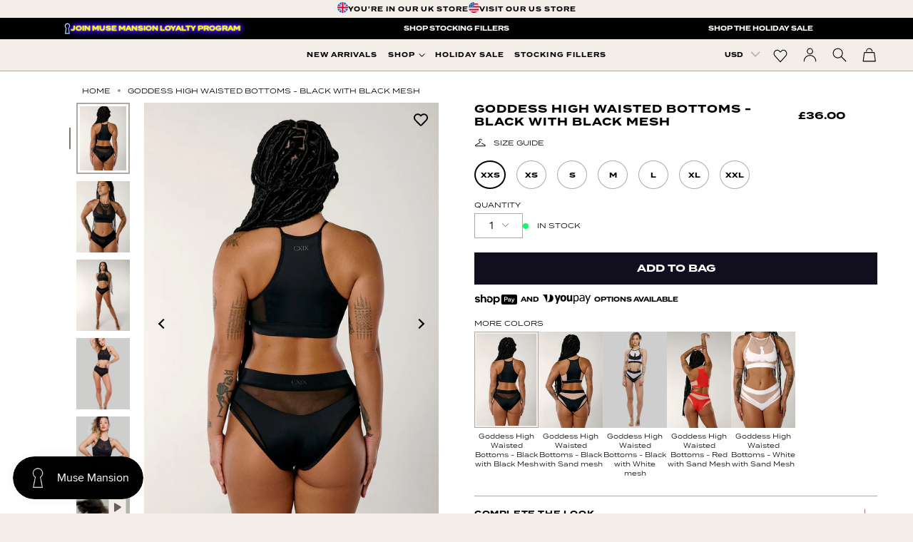

--- FILE ---
content_type: text/html; charset=utf-8
request_url: https://cxix.com/products/goddess-high-waisted-bottoms-black-with-black-mesh
body_size: 89959
content:















<!doctype html>
<html class="no-js no-touch supports-no-cookies" lang="en" data-shop-currency="GBP">
<head>
  <meta charset="UTF-8">
  <meta name="viewport" content="width=device-width, initial-scale=1.0">
  <meta name="theme-color" content="#b1a7a2">
  <link rel="canonical" href="https://cxix.com/products/goddess-high-waisted-bottoms-black-with-black-mesh">

  <link rel="preconnect" href="https://cdn.shopify.com" crossorigin> 
  <link rel="dns-prefetch" href="https://cdn.shopify.com">
  <link rel="preconnect" href="https://fonts.shopifycdn.com" crossorigin> 
  <link rel="dns-prefetch" href="https://fonts.shopifycdn.com">
  <link rel="preconnect" href="https://monorail-edge.shopifysvc.com"> 
  <link rel="dns-prefetch" href="https://monorail-edge.shopifysvc.com">
  <link rel="preconnect" href="https://use.typekit.net" crossorigin>
  <link rel="dns-prefetch" href="https://use.typekit.net">
  <link rel="preconnect" href="https://cdn-uk.cxix.com"> 
  <link rel="dns-prefetch" href="https://cdn-uk.cxix.com">

  <link rel="preload" as="font" href="https://use.typekit.net/af/1d76ab/00000000000000007735b21c/30/l?primer=7cdcb44be4a7db8877ffa5c0007b8dd865b3bbc383831fe2ea177f62257a9191&fvd=n4&v=3" type="font/woff2" crossorigin>
  <link rel="preload" href="//cxix.com/cdn/shop/t/139/assets/theme.css?v=168616302254188351991759343057" as="style"> 
  <link rel="preload" href="//cxix.com/cdn/shop/t/139/assets/custom.css?v=118608937341731569121766458780" as="style"> 
  <link rel="preload" href="//cxix.com/cdn/shop/t/139/assets/lazysizes.js?v=111431644619468174291675097410" as="script">
  <link rel="preload" href="//cxix.com/cdn/shop/t/139/assets/vendor.js?v=27127261019153199161675097413" as="script">
  <link rel="preload" href="//cxix.com/cdn/shop/t/139/assets/theme.js?v=90388417824951144531765511732" as="script">
    <link rel="shortcut icon" href="//cxix.com/cdn/shop/files/CXIX-Favicon_860c2630-f533-49d6-9003-95483cc1c4bf_32x32.png?v=1665517159" type="image/png" />
  

  

    
  
  
  <title>
    
    Goddess High Waisted Bottoms - Black with Black Mesh
    
    
    
      &ndash; CXIX
    
  </title>

  
    <meta name="description" content="Elevate your style with Goddess High Waisted Bottoms—perfect for pole dancing or beach days, featuring stunning details and ultimate comfort.">
  

  

  


  <style data-shopify>
    
    @font-face {
  font-family: Lora;
  font-weight: 400;
  font-style: normal;
  font-display: swap;
  src: url("//cxix.com/cdn/fonts/lora/lora_n4.9a60cb39eff3bfbc472bac5b3c5c4d7c878f0a8d.woff2") format("woff2"),
       url("//cxix.com/cdn/fonts/lora/lora_n4.4d935d2630ceaf34d2e494106075f8d9f1257d25.woff") format("woff");
}

    
    @font-face {
      font-family:"termina";
      src:url("https://use.typekit.net/af/1d76ab/00000000000000007735b21c/30/l?primer=7cdcb44be4a7db8877ffa5c0007b8dd865b3bbc383831fe2ea177f62257a9191&fvd=n4&v=3") format("woff2"),url("https://use.typekit.net/af/1d76ab/00000000000000007735b21c/30/d?primer=7cdcb44be4a7db8877ffa5c0007b8dd865b3bbc383831fe2ea177f62257a9191&fvd=n4&v=3") format("woff"),url("https://use.typekit.net/af/1d76ab/00000000000000007735b21c/30/a?primer=7cdcb44be4a7db8877ffa5c0007b8dd865b3bbc383831fe2ea177f62257a9191&fvd=n4&v=3") format("opentype");
      font-display:swap;font-style:normal;font-weight:400;font-stretch:normal;
    }
    @font-face {
      font-family:"termina";
      src:url("https://use.typekit.net/af/574117/00000000000000007735b222/30/l?primer=7cdcb44be4a7db8877ffa5c0007b8dd865b3bbc383831fe2ea177f62257a9191&fvd=n7&v=3") format("woff2"),url("https://use.typekit.net/af/574117/00000000000000007735b222/30/d?primer=7cdcb44be4a7db8877ffa5c0007b8dd865b3bbc383831fe2ea177f62257a9191&fvd=n7&v=3") format("woff"),url("https://use.typekit.net/af/574117/00000000000000007735b222/30/a?primer=7cdcb44be4a7db8877ffa5c0007b8dd865b3bbc383831fe2ea177f62257a9191&fvd=n7&v=3") format("opentype");
      font-display:swap;font-style:normal;font-weight:700;font-stretch:normal;
    }
    @font-face {
      font-family:"lora";
      src:url("https://use.typekit.net/af/caa43e/00000000000000007735a0c5/30/l?primer=7cdcb44be4a7db8877ffa5c0007b8dd865b3bbc383831fe2ea177f62257a9191&fvd=n4&v=3") format("woff2"),url("https://use.typekit.net/af/caa43e/00000000000000007735a0c5/30/d?primer=7cdcb44be4a7db8877ffa5c0007b8dd865b3bbc383831fe2ea177f62257a9191&fvd=n4&v=3") format("woff"),url("https://use.typekit.net/af/caa43e/00000000000000007735a0c5/30/a?primer=7cdcb44be4a7db8877ffa5c0007b8dd865b3bbc383831fe2ea177f62257a9191&fvd=n4&v=3") format("opentype");
      font-display:swap;font-style:normal;font-weight:400;font-stretch:normal;
    }:root {
      --pp-color: #110f1e;
      }</style>

  

  
<style data-shopify>

:root {
  

---color-video-bg: #ece1d8;


---color-bg: #f4eee9;
---color-bg-secondary: #f4eee9;
---color-bg-rgb: 244, 238, 233;

---color-text-dark: #000000;
---color-text: #000000;
---color-text-light: #494746;


/* === Opacity shades of grey ===*/
---color-a5:  rgba(0, 0, 0, 0.05);
---color-a10: rgba(0, 0, 0, 0.1);
---color-a15: rgba(0, 0, 0, 0.15);
---color-a20: rgba(0, 0, 0, 0.2);
---color-a25: rgba(0, 0, 0, 0.25);
---color-a30: rgba(0, 0, 0, 0.3);
---color-a35: rgba(0, 0, 0, 0.35);
---color-a40: rgba(0, 0, 0, 0.4);
---color-a45: rgba(0, 0, 0, 0.45);
---color-a50: rgba(0, 0, 0, 0.5);
---color-a55: rgba(0, 0, 0, 0.55);
---color-a60: rgba(0, 0, 0, 0.6);
---color-a65: rgba(0, 0, 0, 0.65);
---color-a70: rgba(0, 0, 0, 0.7);
---color-a75: rgba(0, 0, 0, 0.75);
---color-a80: rgba(0, 0, 0, 0.8);
---color-a85: rgba(0, 0, 0, 0.85);
---color-a90: rgba(0, 0, 0, 0.9);
---color-a95: rgba(0, 0, 0, 0.95);

---color-border: rgb(177, 167, 162);
---color-border-light: #ccc3be;
---color-border-hairline: #efe6df;
---color-border-dark: #81736c;/* === Bright color ===*/
---color-primary: #a77f74;
---color-primary-hover: #885546;
---color-primary-fade: rgba(167, 127, 116, 0.05);
---color-primary-fade-hover: rgba(167, 127, 116, 0.1);---color-primary-opposite: #ffffff;


/* === Secondary Color ===*/
---color-secondary: #b1a7a2;
---color-secondary-hover: #9b7b6b;
---color-secondary-fade: rgba(177, 167, 162, 0.05);
---color-secondary-fade-hover: rgba(177, 167, 162, 0.1);---color-secondary-opposite: #ffffff;


/* === link Color ===*/
---color-link: #000000;
---color-link-hover: #131313;
---color-link-fade: rgba(0, 0, 0, 0.05);
---color-link-fade-hover: rgba(0, 0, 0, 0.1);---color-link-opposite: #ffffff;


/* === Product grid sale tags ===*/
---color-sale-bg: #ffffff;
---color-sale-text: #000000;---color-sale-text-secondary: #ffffff;

/* === Product grid badges ===*/
---color-badge-bg: #f4eee9;
---color-badge-text: #000000;

/* === Helper colors for form error states ===*/
---color-error: var(---color-primary);
---color-error-bg: var(---color-primary-fade);



  ---radius: 0px;
  ---radius-sm: 0px;


---color-announcement-bg: #ffffff;
---color-announcement-text: #ab8c52;
---color-announcement-border: #e6ddcb;

---color-header-bg: #f4eee9;
---color-header-link: #000000;
---color-header-link-hover: #a77f74;

---color-menu-bg: #f4eee9;
---color-menu-border: #b1a7a2;
---color-menu-link: #000000;
---color-menu-link-hover: #a77f74;
---color-submenu-bg: #f4eee9;
---color-submenu-link: #000000;
---color-submenu-link-hover: #a77f74;
---color-menu-transparent: #ffffff;
---color-menu-background: rgb(255 255 255 / 75%);

---color-footer-bg: #f4eee9;
---color-footer-text: #000000;
---color-footer-link: #000000;
---color-footer-link-hover: #a77f74;
---color-footer-border: #b1a7a2;

/* === Custom Cursor ===*/

--icon-zoom-in: url( "//cxix.com/cdn/shop/t/139/assets/icon-zoom-in.svg?v=126996651526054293301675097414" );
--icon-zoom-out: url( "//cxix.com/cdn/shop/t/139/assets/icon-zoom-out.svg?v=128675709041987423641675097414" );

/* === Typography ===*/
---product-grid-aspect-ratio: 150.0%;
---product-grid-size-piece: 15.0;


---font-weight-body: 400;
---font-weight-body-bold: 500;

---font-stack-body: 'termina', Helvetica, Arial, 'Lucida Grande', sans-serif;
---font-style-body: normal;
---font-adjust-body: 0.95;

---font-weight-heading: 400;
---font-weight-heading-bold: 500;

---font-stack-heading: 'termina', Helvetica, Arial, 'Lucida Grande', sans-serif;
---font-style-heading: normal;
---font-adjust-heading: 1.0;

---font-stack-nav: 'termina', Helvetica, Arial, 'Lucida Grande', sans-serif;
---font-style-nav: normal;
---font-adjust-nav: 1.0;

---font-weight-nav: 400;
---font-weight-nav-bold: 500;

---font-size-base: 0.95rem;
---font-size-base-percent: 0.95;

---ico-select: url("//cxix.com/cdn/shop/t/139/assets/ico-select.svg?v=115630813262522069291675097415");


/* === Parallax ===*/
---parallax-strength-min: 120.0%;
---parallax-strength-max: 130.0%;



}

</style>


  <link href="//cxix.com/cdn/shop/t/139/assets/theme.css?v=168616302254188351991759343057" rel="stylesheet" type="text/css" media="all" />
  <link href="//cxix.com/cdn/shop/t/139/assets/custom.css?v=118608937341731569121766458780" rel="stylesheet" type="text/css" media="all" />
<style>
    .header__logo__svg svg {
      fill: #000;
      fill: var(--pp-color);
    }
    .product__submit--spb .product__submit__add {
      background: var(--pp-color);
      color: #fff;
      border: 1px solid var(--pp-color);
    }
    .show-button-animation .product__submit__add:hover {
      background: var(--pp-color) !important;
      border-color: var(--pp-color);
    }
    .klaviyo__stock.klaviyo-bis-trigger {
      background-color: var(--pp-color) !important;
      color: #fff !important;
    }
    .show-button-animation .cart__checkout:before,
    .show-button-animation .product__submit__add:before,
    .show-button-animation .shopify-payment-button__button--unbranded:before {
      background: var(--pp-color);
    }
  </style><script>
    if (window.navigator.userAgent.indexOf('MSIE ') > 0 || window.navigator.userAgent.indexOf('Trident/') > 0) {
      document.documentElement.className = document.documentElement.className + ' ie';

      var scripts = document.getElementsByTagName('script')[0];
      var polyfill = document.createElement("script");
      polyfill.defer = true;
      polyfill.src = "//cxix.com/cdn/shop/t/139/assets/ie11.js?v=144489047535103983231675097414";

      scripts.parentNode.insertBefore(polyfill, scripts);
    } else {
      document.documentElement.className = document.documentElement.className.replace('no-js', 'js');
    }

    window.lazySizesConfig = window.lazySizesConfig || {};
    window.lazySizesConfig.preloadAfterLoad = true;

    let root = '/';
    if (root[root.length - 1] !== '/') {
      root = `${root}/`;
    }

    window.theme = {
      routes: {
        root: root,
        cart: '/cart',
        cart_add_url: '/cart/add',
        product_recommendations_url: '/recommendations/products',
        search_url: '/search',
        addresses_url: '/account/addresses'
      },
      assets: {
        photoswipe: '//cxix.com/cdn/shop/t/139/assets/photoswipe.js?v=108660782622152556431675097416',
        smoothscroll: '//cxix.com/cdn/shop/t/139/assets/smoothscroll.js?v=37906625415260927261675097414',
        swatches: '//cxix.com/cdn/shop/t/139/assets/swatches.json?v=184343565545568312921675097414',
        base: "//cxix.com/cdn/shop/t/139/assets/",
        no_image: "//cxix.com/cdn/shopifycloud/storefront/assets/no-image-2048-a2addb12_1024x.gif",
      },
      strings: {
        addToCart: "Add to Bag",
        soldOut: "Sold Out",
        from: "From",
        preOrder: "Pre-order",
        sale: "Sale",
        subscription: "Subscription",
        unavailable: "Unavailable",
        unitPrice: "Unit price",
        unitPriceSeparator: "per",
        resultsFor: "Results for",
        noResultsFor: "No results for",
        shippingCalcSubmitButton: "Calculate shipping",
        shippingCalcSubmitButtonDisabled: "Calculating...",
        selectValue: "Select value",
        oneColor: "color",
        otherColor: "colors",
        upsellAddToCart: "Add",
        free: "Free",
        foxboxInCartNotice: "<p class='fox-checkout-notice'>FoxBox Subscription can't be combined with other products in Cart.<br>Please update cart/ remove products & Checkout separately.</p>",
      },
      settings: {
        customerLoggedIn: false,
        cartDrawerEnabled: true,
        enableQuickAdd: true,
        transparentHeader: false,
      },
      moneyFormat: "£{{amount}}",
      moneyWithCurrencyFormat: "£{{amount}} GBP",
      info: {
        name: 'custom'
      },
      version: '2.0'
    };
  </script>

  
    <script src="//cxix.com/cdn/shopifycloud/storefront/assets/themes_support/shopify_common-5f594365.js" defer="defer"></script>
  

  <script id="shipping-thresholds" type="application/json">
  {
    "thresholds": ,
    "fallback": { "GBP": 149 }
  }
  </script><script src="//cxix.com/cdn/shop/t/139/assets/lazysizes.js?v=111431644619468174291675097410" async="async"></script>
  <script src="//cxix.com/cdn/shop/t/139/assets/vendor.js?v=27127261019153199161675097413" defer="defer"></script>
  <script src="//cxix.com/cdn/shop/t/139/assets/theme.js?v=90388417824951144531765511732" defer="defer"></script>
  <script src="//cxix.com/cdn/shop/t/139/assets/dragscroll.js?v=108236268914766464041675097414" defer="defer"></script>

  
  <script src="//cxix.com/cdn/shop/t/139/assets/custom.js?v=175359301029439192701736515306" defer="defer"></script>
  
<!-- Google Tag Manager -->
  <script>(function(w,d,s,l,i){w[l]=w[l]||[];w[l].push({'gtm.start':
  new Date().getTime(),event:'gtm.js'});var f=d.getElementsByTagName(s)[0],
  j=d.createElement(s),dl=l!='dataLayer'?'&l='+l:'';j.async=true;j.src=
  'https://www.googletagmanager.com/gtm.js?id='+i+dl;f.parentNode.insertBefore(j,f);
  })(window,document,'script','dataLayer','GTM-N5R7KDGV');</script>
  <!-- End Google Tag Manager -->
  <script>window.performance && window.performance.mark && window.performance.mark('shopify.content_for_header.start');</script><meta name="google-site-verification" content="k_H_fW5oEaEyi-x5ZuOUhxXXo5IG7ZYvWpTBjq3xgeg">
<meta name="google-site-verification" content="MVcT6aWk8CiM4--qJXy-oXULQtd8OisxHR6ZmUxsyN4">
<meta name="google-site-verification" content="r0O9AUTrv4sTs4rNF5cQZjuLImVasYS0HdWhCuqllf0">
<meta name="google-site-verification" content="dVTvZUadOWy0R_OcJmZ4BACNYcPXR8AVFZZmnOgN8tQ">
<meta id="shopify-digital-wallet" name="shopify-digital-wallet" content="/10593734/digital_wallets/dialog">
<meta name="shopify-checkout-api-token" content="18fe5fe5fc7d1ad26a4209960521e60a">
<meta id="in-context-paypal-metadata" data-shop-id="10593734" data-venmo-supported="false" data-environment="production" data-locale="en_US" data-paypal-v4="true" data-currency="GBP">
<link rel="alternate" type="application/json+oembed" href="https://cxix.com/products/goddess-high-waisted-bottoms-black-with-black-mesh.oembed">
<script async="async" src="/checkouts/internal/preloads.js?locale=en-GB"></script>
<link rel="preconnect" href="https://shop.app" crossorigin="anonymous">
<script async="async" src="https://shop.app/checkouts/internal/preloads.js?locale=en-GB&shop_id=10593734" crossorigin="anonymous"></script>
<script id="apple-pay-shop-capabilities" type="application/json">{"shopId":10593734,"countryCode":"GB","currencyCode":"GBP","merchantCapabilities":["supports3DS"],"merchantId":"gid:\/\/shopify\/Shop\/10593734","merchantName":"CXIX","requiredBillingContactFields":["postalAddress","email","phone"],"requiredShippingContactFields":["postalAddress","email","phone"],"shippingType":"shipping","supportedNetworks":["visa","maestro","masterCard","amex","discover","elo"],"total":{"type":"pending","label":"CXIX","amount":"1.00"},"shopifyPaymentsEnabled":true,"supportsSubscriptions":true}</script>
<script id="shopify-features" type="application/json">{"accessToken":"18fe5fe5fc7d1ad26a4209960521e60a","betas":["rich-media-storefront-analytics"],"domain":"cxix.com","predictiveSearch":true,"shopId":10593734,"locale":"en"}</script>
<script>var Shopify = Shopify || {};
Shopify.shop = "collection-xix.myshopify.com";
Shopify.locale = "en";
Shopify.currency = {"active":"GBP","rate":"1.0"};
Shopify.country = "GB";
Shopify.theme = {"name":"CXIX-UK\/main","id":143263400235,"schema_name":"Custom","schema_version":"2.0","theme_store_id":null,"role":"main"};
Shopify.theme.handle = "null";
Shopify.theme.style = {"id":null,"handle":null};
Shopify.cdnHost = "cxix.com/cdn";
Shopify.routes = Shopify.routes || {};
Shopify.routes.root = "/";</script>
<script type="module">!function(o){(o.Shopify=o.Shopify||{}).modules=!0}(window);</script>
<script>!function(o){function n(){var o=[];function n(){o.push(Array.prototype.slice.apply(arguments))}return n.q=o,n}var t=o.Shopify=o.Shopify||{};t.loadFeatures=n(),t.autoloadFeatures=n()}(window);</script>
<script>
  window.ShopifyPay = window.ShopifyPay || {};
  window.ShopifyPay.apiHost = "shop.app\/pay";
  window.ShopifyPay.redirectState = null;
</script>
<script id="shop-js-analytics" type="application/json">{"pageType":"product"}</script>
<script defer="defer" async type="module" src="//cxix.com/cdn/shopifycloud/shop-js/modules/v2/client.init-shop-cart-sync_DtuiiIyl.en.esm.js"></script>
<script defer="defer" async type="module" src="//cxix.com/cdn/shopifycloud/shop-js/modules/v2/chunk.common_CUHEfi5Q.esm.js"></script>
<script type="module">
  await import("//cxix.com/cdn/shopifycloud/shop-js/modules/v2/client.init-shop-cart-sync_DtuiiIyl.en.esm.js");
await import("//cxix.com/cdn/shopifycloud/shop-js/modules/v2/chunk.common_CUHEfi5Q.esm.js");

  window.Shopify.SignInWithShop?.initShopCartSync?.({"fedCMEnabled":true,"windoidEnabled":true});

</script>
<script>
  window.Shopify = window.Shopify || {};
  if (!window.Shopify.featureAssets) window.Shopify.featureAssets = {};
  window.Shopify.featureAssets['shop-js'] = {"shop-cart-sync":["modules/v2/client.shop-cart-sync_DFoTY42P.en.esm.js","modules/v2/chunk.common_CUHEfi5Q.esm.js"],"init-fed-cm":["modules/v2/client.init-fed-cm_D2UNy1i2.en.esm.js","modules/v2/chunk.common_CUHEfi5Q.esm.js"],"init-shop-email-lookup-coordinator":["modules/v2/client.init-shop-email-lookup-coordinator_BQEe2rDt.en.esm.js","modules/v2/chunk.common_CUHEfi5Q.esm.js"],"shop-cash-offers":["modules/v2/client.shop-cash-offers_3CTtReFF.en.esm.js","modules/v2/chunk.common_CUHEfi5Q.esm.js","modules/v2/chunk.modal_BewljZkx.esm.js"],"shop-button":["modules/v2/client.shop-button_C6oxCjDL.en.esm.js","modules/v2/chunk.common_CUHEfi5Q.esm.js"],"init-windoid":["modules/v2/client.init-windoid_5pix8xhK.en.esm.js","modules/v2/chunk.common_CUHEfi5Q.esm.js"],"avatar":["modules/v2/client.avatar_BTnouDA3.en.esm.js"],"init-shop-cart-sync":["modules/v2/client.init-shop-cart-sync_DtuiiIyl.en.esm.js","modules/v2/chunk.common_CUHEfi5Q.esm.js"],"shop-toast-manager":["modules/v2/client.shop-toast-manager_BYv_8cH1.en.esm.js","modules/v2/chunk.common_CUHEfi5Q.esm.js"],"pay-button":["modules/v2/client.pay-button_FnF9EIkY.en.esm.js","modules/v2/chunk.common_CUHEfi5Q.esm.js"],"shop-login-button":["modules/v2/client.shop-login-button_CH1KUpOf.en.esm.js","modules/v2/chunk.common_CUHEfi5Q.esm.js","modules/v2/chunk.modal_BewljZkx.esm.js"],"init-customer-accounts-sign-up":["modules/v2/client.init-customer-accounts-sign-up_aj7QGgYS.en.esm.js","modules/v2/client.shop-login-button_CH1KUpOf.en.esm.js","modules/v2/chunk.common_CUHEfi5Q.esm.js","modules/v2/chunk.modal_BewljZkx.esm.js"],"init-shop-for-new-customer-accounts":["modules/v2/client.init-shop-for-new-customer-accounts_NbnYRf_7.en.esm.js","modules/v2/client.shop-login-button_CH1KUpOf.en.esm.js","modules/v2/chunk.common_CUHEfi5Q.esm.js","modules/v2/chunk.modal_BewljZkx.esm.js"],"init-customer-accounts":["modules/v2/client.init-customer-accounts_ppedhqCH.en.esm.js","modules/v2/client.shop-login-button_CH1KUpOf.en.esm.js","modules/v2/chunk.common_CUHEfi5Q.esm.js","modules/v2/chunk.modal_BewljZkx.esm.js"],"shop-follow-button":["modules/v2/client.shop-follow-button_CMIBBa6u.en.esm.js","modules/v2/chunk.common_CUHEfi5Q.esm.js","modules/v2/chunk.modal_BewljZkx.esm.js"],"lead-capture":["modules/v2/client.lead-capture_But0hIyf.en.esm.js","modules/v2/chunk.common_CUHEfi5Q.esm.js","modules/v2/chunk.modal_BewljZkx.esm.js"],"checkout-modal":["modules/v2/client.checkout-modal_BBxc70dQ.en.esm.js","modules/v2/chunk.common_CUHEfi5Q.esm.js","modules/v2/chunk.modal_BewljZkx.esm.js"],"shop-login":["modules/v2/client.shop-login_hM3Q17Kl.en.esm.js","modules/v2/chunk.common_CUHEfi5Q.esm.js","modules/v2/chunk.modal_BewljZkx.esm.js"],"payment-terms":["modules/v2/client.payment-terms_CAtGlQYS.en.esm.js","modules/v2/chunk.common_CUHEfi5Q.esm.js","modules/v2/chunk.modal_BewljZkx.esm.js"]};
</script>
<script>(function() {
  var isLoaded = false;
  function asyncLoad() {
    if (isLoaded) return;
    isLoaded = true;
    var urls = ["https:\/\/js.smile.io\/v1\/smile-shopify.js?shop=collection-xix.myshopify.com","https:\/\/sharethelove.w3apps.co\/causes.js?shop=collection-xix.myshopify.com","https:\/\/wishlisthero-assets.revampco.com\/store-front\/bundle2.js?shop=collection-xix.myshopify.com","https:\/\/config.gorgias.chat\/bundle-loader\/01GYCCQQZQSP3E6Z8JSCK6MFKX?source=shopify1click\u0026shop=collection-xix.myshopify.com","https:\/\/wishlisthero-assets.revampco.com\/store-front\/bundle2.js?shop=collection-xix.myshopify.com","https:\/\/wishlisthero-assets.revampco.com\/store-front\/bundle2.js?shop=collection-xix.myshopify.com","https:\/\/tools.luckyorange.com\/core\/lo.js?site-id=b8a8f6fd\u0026shop=collection-xix.myshopify.com","https:\/\/s3-us-west-2.amazonaws.com\/da-restock\/da-restock.js?shop=collection-xix.myshopify.com","https:\/\/na.shgcdn3.com\/pixel-collector.js?shop=collection-xix.myshopify.com","https:\/\/s3.eu-west-1.amazonaws.com\/production-klarna-il-shopify-osm\/7bec47374bc1cb6b6338dfd4d69e7bffd4f4b70b\/collection-xix.myshopify.com-1750049580927.js?shop=collection-xix.myshopify.com","https:\/\/wishlisthero-assets.revampco.com\/store-front\/bundle2.js?shop=collection-xix.myshopify.com","https:\/\/wishlisthero-assets.revampco.com\/store-front\/bundle2.js?shop=collection-xix.myshopify.com","https:\/\/cdn.9gtb.com\/loader.js?g_cvt_id=5770d2d9-655a-49e2-86ef-700a744d130b\u0026shop=collection-xix.myshopify.com"];
    for (var i = 0; i < urls.length; i++) {
      var s = document.createElement('script');
      s.type = 'text/javascript';
      s.async = true;
      s.src = urls[i];
      var x = document.getElementsByTagName('script')[0];
      x.parentNode.insertBefore(s, x);
    }
  };
  if(window.attachEvent) {
    window.attachEvent('onload', asyncLoad);
  } else {
    window.addEventListener('load', asyncLoad, false);
  }
})();</script>
<script id="__st">var __st={"a":10593734,"offset":0,"reqid":"9cdb8556-b514-4d5b-bfbb-196bedec8540-1766869978","pageurl":"cxix.com\/products\/goddess-high-waisted-bottoms-black-with-black-mesh","u":"63c9dd0c4a41","p":"product","rtyp":"product","rid":1487922724969};</script>
<script>window.ShopifyPaypalV4VisibilityTracking = true;</script>
<script id="captcha-bootstrap">!function(){'use strict';const t='contact',e='account',n='new_comment',o=[[t,t],['blogs',n],['comments',n],[t,'customer']],c=[[e,'customer_login'],[e,'guest_login'],[e,'recover_customer_password'],[e,'create_customer']],r=t=>t.map((([t,e])=>`form[action*='/${t}']:not([data-nocaptcha='true']) input[name='form_type'][value='${e}']`)).join(','),a=t=>()=>t?[...document.querySelectorAll(t)].map((t=>t.form)):[];function s(){const t=[...o],e=r(t);return a(e)}const i='password',u='form_key',d=['recaptcha-v3-token','g-recaptcha-response','h-captcha-response',i],f=()=>{try{return window.sessionStorage}catch{return}},m='__shopify_v',_=t=>t.elements[u];function p(t,e,n=!1){try{const o=window.sessionStorage,c=JSON.parse(o.getItem(e)),{data:r}=function(t){const{data:e,action:n}=t;return t[m]||n?{data:e,action:n}:{data:t,action:n}}(c);for(const[e,n]of Object.entries(r))t.elements[e]&&(t.elements[e].value=n);n&&o.removeItem(e)}catch(o){console.error('form repopulation failed',{error:o})}}const l='form_type',E='cptcha';function T(t){t.dataset[E]=!0}const w=window,h=w.document,L='Shopify',v='ce_forms',y='captcha';let A=!1;((t,e)=>{const n=(g='f06e6c50-85a8-45c8-87d0-21a2b65856fe',I='https://cdn.shopify.com/shopifycloud/storefront-forms-hcaptcha/ce_storefront_forms_captcha_hcaptcha.v1.5.2.iife.js',D={infoText:'Protected by hCaptcha',privacyText:'Privacy',termsText:'Terms'},(t,e,n)=>{const o=w[L][v],c=o.bindForm;if(c)return c(t,g,e,D).then(n);var r;o.q.push([[t,g,e,D],n]),r=I,A||(h.body.append(Object.assign(h.createElement('script'),{id:'captcha-provider',async:!0,src:r})),A=!0)});var g,I,D;w[L]=w[L]||{},w[L][v]=w[L][v]||{},w[L][v].q=[],w[L][y]=w[L][y]||{},w[L][y].protect=function(t,e){n(t,void 0,e),T(t)},Object.freeze(w[L][y]),function(t,e,n,w,h,L){const[v,y,A,g]=function(t,e,n){const i=e?o:[],u=t?c:[],d=[...i,...u],f=r(d),m=r(i),_=r(d.filter((([t,e])=>n.includes(e))));return[a(f),a(m),a(_),s()]}(w,h,L),I=t=>{const e=t.target;return e instanceof HTMLFormElement?e:e&&e.form},D=t=>v().includes(t);t.addEventListener('submit',(t=>{const e=I(t);if(!e)return;const n=D(e)&&!e.dataset.hcaptchaBound&&!e.dataset.recaptchaBound,o=_(e),c=g().includes(e)&&(!o||!o.value);(n||c)&&t.preventDefault(),c&&!n&&(function(t){try{if(!f())return;!function(t){const e=f();if(!e)return;const n=_(t);if(!n)return;const o=n.value;o&&e.removeItem(o)}(t);const e=Array.from(Array(32),(()=>Math.random().toString(36)[2])).join('');!function(t,e){_(t)||t.append(Object.assign(document.createElement('input'),{type:'hidden',name:u})),t.elements[u].value=e}(t,e),function(t,e){const n=f();if(!n)return;const o=[...t.querySelectorAll(`input[type='${i}']`)].map((({name:t})=>t)),c=[...d,...o],r={};for(const[a,s]of new FormData(t).entries())c.includes(a)||(r[a]=s);n.setItem(e,JSON.stringify({[m]:1,action:t.action,data:r}))}(t,e)}catch(e){console.error('failed to persist form',e)}}(e),e.submit())}));const S=(t,e)=>{t&&!t.dataset[E]&&(n(t,e.some((e=>e===t))),T(t))};for(const o of['focusin','change'])t.addEventListener(o,(t=>{const e=I(t);D(e)&&S(e,y())}));const B=e.get('form_key'),M=e.get(l),P=B&&M;t.addEventListener('DOMContentLoaded',(()=>{const t=y();if(P)for(const e of t)e.elements[l].value===M&&p(e,B);[...new Set([...A(),...v().filter((t=>'true'===t.dataset.shopifyCaptcha))])].forEach((e=>S(e,t)))}))}(h,new URLSearchParams(w.location.search),n,t,e,['guest_login'])})(!0,!0)}();</script>
<script integrity="sha256-4kQ18oKyAcykRKYeNunJcIwy7WH5gtpwJnB7kiuLZ1E=" data-source-attribution="shopify.loadfeatures" defer="defer" src="//cxix.com/cdn/shopifycloud/storefront/assets/storefront/load_feature-a0a9edcb.js" crossorigin="anonymous"></script>
<script crossorigin="anonymous" defer="defer" src="//cxix.com/cdn/shopifycloud/storefront/assets/shopify_pay/storefront-65b4c6d7.js?v=20250812"></script>
<script data-source-attribution="shopify.dynamic_checkout.dynamic.init">var Shopify=Shopify||{};Shopify.PaymentButton=Shopify.PaymentButton||{isStorefrontPortableWallets:!0,init:function(){window.Shopify.PaymentButton.init=function(){};var t=document.createElement("script");t.src="https://cxix.com/cdn/shopifycloud/portable-wallets/latest/portable-wallets.en.js",t.type="module",document.head.appendChild(t)}};
</script>
<script data-source-attribution="shopify.dynamic_checkout.buyer_consent">
  function portableWalletsHideBuyerConsent(e){var t=document.getElementById("shopify-buyer-consent"),n=document.getElementById("shopify-subscription-policy-button");t&&n&&(t.classList.add("hidden"),t.setAttribute("aria-hidden","true"),n.removeEventListener("click",e))}function portableWalletsShowBuyerConsent(e){var t=document.getElementById("shopify-buyer-consent"),n=document.getElementById("shopify-subscription-policy-button");t&&n&&(t.classList.remove("hidden"),t.removeAttribute("aria-hidden"),n.addEventListener("click",e))}window.Shopify?.PaymentButton&&(window.Shopify.PaymentButton.hideBuyerConsent=portableWalletsHideBuyerConsent,window.Shopify.PaymentButton.showBuyerConsent=portableWalletsShowBuyerConsent);
</script>
<script data-source-attribution="shopify.dynamic_checkout.cart.bootstrap">document.addEventListener("DOMContentLoaded",(function(){function t(){return document.querySelector("shopify-accelerated-checkout-cart, shopify-accelerated-checkout")}if(t())Shopify.PaymentButton.init();else{new MutationObserver((function(e,n){t()&&(Shopify.PaymentButton.init(),n.disconnect())})).observe(document.body,{childList:!0,subtree:!0})}}));
</script>
<link id="shopify-accelerated-checkout-styles" rel="stylesheet" media="screen" href="https://cxix.com/cdn/shopifycloud/portable-wallets/latest/accelerated-checkout-backwards-compat.css" crossorigin="anonymous">
<style id="shopify-accelerated-checkout-cart">
        #shopify-buyer-consent {
  margin-top: 1em;
  display: inline-block;
  width: 100%;
}

#shopify-buyer-consent.hidden {
  display: none;
}

#shopify-subscription-policy-button {
  background: none;
  border: none;
  padding: 0;
  text-decoration: underline;
  font-size: inherit;
  cursor: pointer;
}

#shopify-subscription-policy-button::before {
  box-shadow: none;
}

      </style>

<script>window.performance && window.performance.mark && window.performance.mark('shopify.content_for_header.end');</script>
  





  <script type="text/javascript">
    
      window.__shgMoneyFormat = window.__shgMoneyFormat || {"ANG":{"currency":"ANG","currency_symbol":"ƒ","currency_symbol_location":"left","decimal_places":2,"decimal_separator":".","thousands_separator":","},"EUR":{"currency":"EUR","currency_symbol":"€","currency_symbol_location":"left","decimal_places":2,"decimal_separator":".","thousands_separator":","},"GBP":{"currency":"GBP","currency_symbol":"£","currency_symbol_location":"left","decimal_places":2,"decimal_separator":".","thousands_separator":","}};
    
    window.__shgCurrentCurrencyCode = window.__shgCurrentCurrencyCode || {
      currency: "GBP",
      currency_symbol: "£",
      decimal_separator: ".",
      thousands_separator: ",",
      decimal_places: 2,
      currency_symbol_location: "left"
    };
  </script>




  

<meta property="og:site_name" content="CXIX">
<meta property="og:url" content="https://cxix.com/products/goddess-high-waisted-bottoms-black-with-black-mesh">
<meta property="og:title" content="Goddess High Waisted Bottoms - Black with Black Mesh">
<meta property="og:type" content="product">
<meta property="og:description" content="Elevate your style with Goddess High Waisted Bottoms—perfect for pole dancing or beach days, featuring stunning details and ultimate comfort."><meta property="og:image" content="http://cxix.com/cdn/shop/files/23-05-18CXIX1276151.jpg?v=1686632239">
  <meta property="og:image:secure_url" content="https://cxix.com/cdn/shop/files/23-05-18CXIX1276151.jpg?v=1686632239">
  <meta property="og:image:width" content="1000">
  <meta property="og:image:height" content="1500"><meta property="og:price:amount" content="36.00">
  <meta property="og:price:currency" content="GBP"><meta name="twitter:card" content="summary_large_image">
<meta name="twitter:title" content="Goddess High Waisted Bottoms - Black with Black Mesh">
<meta name="twitter:description" content="Elevate your style with Goddess High Waisted Bottoms—perfect for pole dancing or beach days, featuring stunning details and ultimate comfort.">
  
 <script type="application/ld+json">
   {
   "@context": "https://schema.org",
   "@type": "Organization",
   "name": "CXIX",
   "url": "https://cxix.com",
   "description": "Est. 2015, CXIX are setting a new standard of fashion for movement artists. Loved by Pole Dancers, Aerialists and Statement Makers Globally. For the confident and rebellious, the brand brings both timeless and statement pieces. Shop grippy & sticky pole dance clothing, shoes, grips and accessories. Worldwide Shipping.",
   "logo": "https://cdn.shopify.com/s/files/1/1059/3734/files/Logo_XIX_Final_2022.png",
   "image": "https://cdn.shopify.com/s/files/1/1059/3734/files/Logo_XIX_Final_2022.png",
   "contactPoint": {
     "@type": "ContactPoint",
     "areaServed": "UK",
     "contactType": "customer support",
     "email": "hello@cxix.com",
     "url": "https://cxix.com/pages/contact-us"
   },
   "sameAs": [
   	"https://cxix.com",
      "https://www.instagram.com/cxixbrand",
      "https://www.tiktok.com/@cxixbrand",
      "https://www.facebook.com/CXIXBRAND",
      "https://www.facebook.com/groups/THEXIXDEN",
      "https://www.youtube.com/@cxixbrand"
     ]
   }
 </script>

  <script type="application/ld+json">
  {
    "@context": "https://schema.org",
    "@type": "BreadcrumbList",
    "itemListElement": [
          {
            "@type": "ListItem",
            "position": 1,
            "item": {
              "@type": "Website",
              "@id": "https://cxix.com",
              "name": "Home"
            }
          },
          {
            "@type": "ListItem",
            "position": 2,
            "item": {
              "@type": "WebPage",
              "@id": "https://cxix.com/products/goddess-high-waisted-bottoms-black-with-black-mesh",
              "name": "CXIX Goddess High Waisted Bottoms - Black with Black Mesh"
            }
          }]
  }
 </script><script type="application/ld+json">
{
  "@context": "http://schema.org",
  "@type": "Product",
  "name": "CXIX Goddess High Waisted Bottoms - Black with Black Mesh",
  "url": "https://cxix.com/products/goddess-high-waisted-bottoms-black-with-black-mesh","sku": "3-8-41-XXS","mpn": "3-8-41-XXS","gtin12": 789591974760,"productID": "1487922724969",
  "brand": {
    "@type": "Brand",
    "name": "Goddess"
  },
  "description": "\nFeel Sky-High and Fly around the pole or stretch on the beach feeling chic in your Goddess High Waisted Shorts. \n\n✖ Stunning Detailing\n✖ Fully Lined \u0026amp; Softest Fabrics for Ultimate Comfort \n✖ Sophisticated Design Lines for a Flattering Fit \nMatch with White Isis Top Bottoms or White Selene Top.\n\nPole Dance Wear, inspired by Exotic Pole Dance and designed for both the Pole Dancing Studio and as swimwear for the Beach\n\n\n✖ Made with 15% Spandex \u0026amp; 85% Nylon ✖ \n",
  "image": "https://cxix.com/cdn/shop/files/23-05-18CXIX1276151_grande.jpg?v=1686632239","offers": [
      {
        "@type" : "Offer",
        "priceCurrency": "GBP",
        "price": "36.00",
        "itemCondition" : "http://schema.org/NewCondition",
        "availability" : "http://schema.org/InStock",
        "url" : "https://cxix.com/products/goddess-high-waisted-bottoms-black-with-black-mesh?variant=13634701623401","image": "https://cxix.com/cdn/shop/files/23-05-18CXIX1276151_grande.jpg?v=1686632239","name" : "CXIX Goddess High Waisted Bottoms - Black with Black Mesh - XXS",
              "gtin12": 789591974760,"sku": "3-8-41-XXS","mpn": "3-8-41-XXS","description" : "\nFeel Sky-High and Fly around the pole or stretch on the beach feeling chic in your Goddess High Waisted Shorts. \n\n✖ Stunning Detailing\n✖ Fully Lined \u0026amp; Softest Fabrics for Ultimate Comfort \n✖ Sophisticated Design Lines for a Flattering Fit \nMatch with White Isis Top Bottoms or White Selene Top.\n\nPole Dance Wear, inspired by Exotic Pole Dance and designed for both the Pole Dancing Studio and as swimwear for the Beach\n\n\n✖ Made with 15% Spandex \u0026amp; 85% Nylon ✖ \n","priceValidUntil": "2026-03-29"
      },{
          "@type" : "Offer",
          "priceCurrency": "GBP",
          "price": "36.00",
          "itemCondition" : "http://schema.org/NewCondition",
          "availability" : "http://schema.org/InStock",
          "url" : "https://cxix.com/products/goddess-high-waisted-bottoms-black-with-black-mesh?variant=13634701656169","image": "https://cxix.com/cdn/shop/files/23-05-18CXIX1276151_grande.jpg?v=1686632239","name" : "CXIX Goddess High Waisted Bottoms - Black with Black Mesh - XS","gtin12": 789591974777,"sku": "3-8-41-XS","mpn": "3-8-41-XS","description" : "\nFeel Sky-High and Fly around the pole or stretch on the beach feeling chic in your Goddess High Waisted Shorts. \n\n✖ Stunning Detailing\n✖ Fully Lined \u0026amp; Softest Fabrics for Ultimate Comfort \n✖ Sophisticated Design Lines for a Flattering Fit \nMatch with White Isis Top Bottoms or White Selene Top.\n\nPole Dance Wear, inspired by Exotic Pole Dance and designed for both the Pole Dancing Studio and as swimwear for the Beach\n\n\n✖ Made with 15% Spandex \u0026amp; 85% Nylon ✖ \n","priceValidUntil": "2026-12-27"
          },{
          "@type" : "Offer",
          "priceCurrency": "GBP",
          "price": "36.00",
          "itemCondition" : "http://schema.org/NewCondition",
          "availability" : "http://schema.org/InStock",
          "url" : "https://cxix.com/products/goddess-high-waisted-bottoms-black-with-black-mesh?variant=13634701688937","image": "https://cxix.com/cdn/shop/files/23-05-18CXIX1276151_grande.jpg?v=1686632239","name" : "CXIX Goddess High Waisted Bottoms - Black with Black Mesh - S","gtin12": 789591974784,"sku": "3-8-41-S","mpn": "3-8-41-S","description" : "\nFeel Sky-High and Fly around the pole or stretch on the beach feeling chic in your Goddess High Waisted Shorts. \n\n✖ Stunning Detailing\n✖ Fully Lined \u0026amp; Softest Fabrics for Ultimate Comfort \n✖ Sophisticated Design Lines for a Flattering Fit \nMatch with White Isis Top Bottoms or White Selene Top.\n\nPole Dance Wear, inspired by Exotic Pole Dance and designed for both the Pole Dancing Studio and as swimwear for the Beach\n\n\n✖ Made with 15% Spandex \u0026amp; 85% Nylon ✖ \n","priceValidUntil": "2026-12-27"
          },{
          "@type" : "Offer",
          "priceCurrency": "GBP",
          "price": "36.00",
          "itemCondition" : "http://schema.org/NewCondition",
          "availability" : "http://schema.org/InStock",
          "url" : "https://cxix.com/products/goddess-high-waisted-bottoms-black-with-black-mesh?variant=13634701721705","image": "https://cxix.com/cdn/shop/files/23-05-18CXIX1276151_grande.jpg?v=1686632239","name" : "CXIX Goddess High Waisted Bottoms - Black with Black Mesh - M","gtin12": 789591974791,"sku": "3-8-41-M","mpn": "3-8-41-M","description" : "\nFeel Sky-High and Fly around the pole or stretch on the beach feeling chic in your Goddess High Waisted Shorts. \n\n✖ Stunning Detailing\n✖ Fully Lined \u0026amp; Softest Fabrics for Ultimate Comfort \n✖ Sophisticated Design Lines for a Flattering Fit \nMatch with White Isis Top Bottoms or White Selene Top.\n\nPole Dance Wear, inspired by Exotic Pole Dance and designed for both the Pole Dancing Studio and as swimwear for the Beach\n\n\n✖ Made with 15% Spandex \u0026amp; 85% Nylon ✖ \n","priceValidUntil": "2026-12-27"
          },{
          "@type" : "Offer",
          "priceCurrency": "GBP",
          "price": "36.00",
          "itemCondition" : "http://schema.org/NewCondition",
          "availability" : "http://schema.org/InStock",
          "url" : "https://cxix.com/products/goddess-high-waisted-bottoms-black-with-black-mesh?variant=13634701754473","image": "https://cxix.com/cdn/shop/files/23-05-18CXIX1276151_grande.jpg?v=1686632239","name" : "CXIX Goddess High Waisted Bottoms - Black with Black Mesh - L","gtin12": 789591974807,"sku": "3-8-41-L","mpn": "3-8-41-L","description" : "\nFeel Sky-High and Fly around the pole or stretch on the beach feeling chic in your Goddess High Waisted Shorts. \n\n✖ Stunning Detailing\n✖ Fully Lined \u0026amp; Softest Fabrics for Ultimate Comfort \n✖ Sophisticated Design Lines for a Flattering Fit \nMatch with White Isis Top Bottoms or White Selene Top.\n\nPole Dance Wear, inspired by Exotic Pole Dance and designed for both the Pole Dancing Studio and as swimwear for the Beach\n\n\n✖ Made with 15% Spandex \u0026amp; 85% Nylon ✖ \n","priceValidUntil": "2026-12-27"
          },{
          "@type" : "Offer",
          "priceCurrency": "GBP",
          "price": "36.00",
          "itemCondition" : "http://schema.org/NewCondition",
          "availability" : "http://schema.org/InStock",
          "url" : "https://cxix.com/products/goddess-high-waisted-bottoms-black-with-black-mesh?variant=21559870521449","image": "https://cxix.com/cdn/shop/files/23-05-18CXIX1276151_grande.jpg?v=1686632239","name" : "CXIX Goddess High Waisted Bottoms - Black with Black Mesh - XL","gtin12": 789591974814,"sku": "3-8-41-XL","mpn": "3-8-41-XL","description" : "\nFeel Sky-High and Fly around the pole or stretch on the beach feeling chic in your Goddess High Waisted Shorts. \n\n✖ Stunning Detailing\n✖ Fully Lined \u0026amp; Softest Fabrics for Ultimate Comfort \n✖ Sophisticated Design Lines for a Flattering Fit \nMatch with White Isis Top Bottoms or White Selene Top.\n\nPole Dance Wear, inspired by Exotic Pole Dance and designed for both the Pole Dancing Studio and as swimwear for the Beach\n\n\n✖ Made with 15% Spandex \u0026amp; 85% Nylon ✖ \n","priceValidUntil": "2026-12-27"
          },{
          "@type" : "Offer",
          "priceCurrency": "GBP",
          "price": "36.00",
          "itemCondition" : "http://schema.org/NewCondition",
          "availability" : "http://schema.org/InStock",
          "url" : "https://cxix.com/products/goddess-high-waisted-bottoms-black-with-black-mesh?variant=21559872815209","image": "https://cxix.com/cdn/shop/files/23-05-18CXIX1276151_grande.jpg?v=1686632239","name" : "CXIX Goddess High Waisted Bottoms - Black with Black Mesh - XXL","gtin12": 789591974821,"sku": "3-8-41-XXL","mpn": "3-8-41-XXL","description" : "\nFeel Sky-High and Fly around the pole or stretch on the beach feeling chic in your Goddess High Waisted Shorts. \n\n✖ Stunning Detailing\n✖ Fully Lined \u0026amp; Softest Fabrics for Ultimate Comfort \n✖ Sophisticated Design Lines for a Flattering Fit \nMatch with White Isis Top Bottoms or White Selene Top.\n\nPole Dance Wear, inspired by Exotic Pole Dance and designed for both the Pole Dancing Studio and as swimwear for the Beach\n\n\n✖ Made with 15% Spandex \u0026amp; 85% Nylon ✖ \n","priceValidUntil": "2026-12-27"
          }],
      "additionalProperty": [{
        "@type": "PropertyValue",
        "propertyID": "item_group_id",
        "value": "1487922724969"
      }]
}
</script>


  
  <meta name="facebook-domain-verification" content="boxn5n0iqnbjw9isnses5ogtvpgnzc" />
  
  <meta name="google-site-verification" content="k_H_fW5oEaEyi-x5ZuOUhxXXo5IG7ZYvWpTBjq3xgeg" />
  
  <meta name="google-site-verification" content="I14JxSbAJn0vd01i6jkwRsMfY18uHPPumyyoG-Ogv-g" />
  <meta name="trustpilot-one-time-domain-verification-id" content="ca27282b-842e-4c3b-b0d6-4b2dda57f00a"/>

  <style>
.youpay-container.youpay-callout-container[data-theme="badge"] {
    margin-top: 2px;    
}

.youpay-container.youpay-button-group[data-theme="vanilla"] .youpay-button {
    font-weight: 700;
    height: 44px;
}

.youpay-callout-container .youpay-callout-button .youpay-callout-message-before, .youpay-callout-button .youpay-callout-message-after {
    font-family: Helvetica;
    font-size: 12px;
}

.youpay-callout-container .youpay-callout-content .youpay-callout-badge.youpay-callout-slim {
    padding: 5px 5px;
}

.youpay-callout-container .youpay-callout-button .youpay-callout-content .youpay-callout-slim .youpay-badge-logo {
    width: 55px;
}
</style>
  

<script type="text/javascript">
  
    window.SHG_CUSTOMER = null;
  
</script>







  
<!-- BEGIN app block: shopify://apps/wishlist-hero/blocks/app-embed/a9a5079b-59e8-47cb-b659-ecf1c60b9b72 -->


  <script type="application/json" id="WH-ProductJson-product-template">
    {"id":1487922724969,"title":"Goddess High Waisted Bottoms - Black with Black Mesh","handle":"goddess-high-waisted-bottoms-black-with-black-mesh","description":"\u003cmeta charset=\"utf-8\"\u003e\u003cmeta charset=\"utf-8\"\u003e\u003cmeta charset=\"utf-8\"\u003e\n\u003cp\u003eFeel Sky-High and Fly around the pole or stretch on the beach feeling chic in your Goddess High Waisted Shorts. \u003c\/p\u003e\n\u003cmeta charset=\"utf-8\"\u003e\n\u003cp\u003e\u003cspan\u003e✖\u003c\/span\u003e\u003cspan\u003e Stunning Detailing\u003c\/span\u003e\u003c\/p\u003e\n\u003cp\u003e\u003cspan\u003e✖\u003c\/span\u003e Fully Lined \u0026amp; Softest Fabrics for Ultimate Comfort \u003c\/p\u003e\n\u003cp\u003e\u003cspan\u003e\u003c\/span\u003e\u003cspan\u003e✖ Sophisticated Design Lines for a Flattering Fit \u003c\/span\u003e\u003c\/p\u003e\n\u003cp\u003eMatch with White Isis Top Bottoms or White Selene Top.\u003c\/p\u003e\n\u003cmeta charset=\"utf-8\"\u003e\n\u003cp\u003e\u003cspan\u003ePole Dance Wear, inspired by Exotic Pole Dance and designed for both the Pole Dancing Studio and as swimwear for the Beach\u003c\/span\u003e\u003c\/p\u003e\n\u003cmeta charset=\"utf-8\"\u003e\u003cmeta charset=\"utf-8\"\u003e\n\u003cdiv style=\"text-align: center;\"\u003e\n\u003cspan\u003e✖ \u003c\/span\u003e\u003cspan\u003eMade with 15% Spandex \u0026amp; 85% Nylon \u003c\/span\u003e✖ \u003c\/div\u003e\n\u003cdiv style=\"text-align: center;\"\u003e\u003c\/div\u003e","published_at":"2018-11-21T21:01:14+00:00","created_at":"2018-10-24T01:38:37+01:00","vendor":"Goddess","type":"Bottoms","tags":["_Hi_chtgptapp_optimised_this_seo-meta-description","_Hi_chtgptapp_saved_this_seo-meta-description","BESTSELLER","BF30%","black","BOLD","bottoms","CORE","EDGY","festival","Full Coverage","goddess","I S I S","little black sets","NO SALE","POLE","restock","SENSUAL","SETS","SEXY","shop all","shorts","wholesale accepted"],"price":3600,"price_min":3600,"price_max":3600,"available":true,"price_varies":false,"compare_at_price":0,"compare_at_price_min":0,"compare_at_price_max":0,"compare_at_price_varies":false,"variants":[{"id":13634701623401,"title":"XXS","option1":"XXS","option2":null,"option3":null,"sku":"3-8-41-XXS","requires_shipping":true,"taxable":false,"featured_image":null,"available":true,"name":"Goddess High Waisted Bottoms - Black with Black Mesh - XXS","public_title":"XXS","options":["XXS"],"price":3600,"weight":50,"compare_at_price":0,"inventory_quantity":9,"inventory_management":"shopify","inventory_policy":"deny","barcode":"789591974760","requires_selling_plan":false,"selling_plan_allocations":[]},{"id":13634701656169,"title":"XS","option1":"XS","option2":null,"option3":null,"sku":"3-8-41-XS","requires_shipping":true,"taxable":false,"featured_image":null,"available":true,"name":"Goddess High Waisted Bottoms - Black with Black Mesh - XS","public_title":"XS","options":["XS"],"price":3600,"weight":50,"compare_at_price":0,"inventory_quantity":10,"inventory_management":"shopify","inventory_policy":"deny","barcode":"789591974777","requires_selling_plan":false,"selling_plan_allocations":[]},{"id":13634701688937,"title":"S","option1":"S","option2":null,"option3":null,"sku":"3-8-41-S","requires_shipping":true,"taxable":false,"featured_image":null,"available":true,"name":"Goddess High Waisted Bottoms - Black with Black Mesh - S","public_title":"S","options":["S"],"price":3600,"weight":50,"compare_at_price":0,"inventory_quantity":17,"inventory_management":"shopify","inventory_policy":"deny","barcode":"789591974784","requires_selling_plan":false,"selling_plan_allocations":[]},{"id":13634701721705,"title":"M","option1":"M","option2":null,"option3":null,"sku":"3-8-41-M","requires_shipping":true,"taxable":false,"featured_image":null,"available":true,"name":"Goddess High Waisted Bottoms - Black with Black Mesh - M","public_title":"M","options":["M"],"price":3600,"weight":50,"compare_at_price":0,"inventory_quantity":15,"inventory_management":"shopify","inventory_policy":"deny","barcode":"789591974791","requires_selling_plan":false,"selling_plan_allocations":[]},{"id":13634701754473,"title":"L","option1":"L","option2":null,"option3":null,"sku":"3-8-41-L","requires_shipping":true,"taxable":false,"featured_image":null,"available":true,"name":"Goddess High Waisted Bottoms - Black with Black Mesh - L","public_title":"L","options":["L"],"price":3600,"weight":50,"compare_at_price":0,"inventory_quantity":25,"inventory_management":"shopify","inventory_policy":"deny","barcode":"789591974807","requires_selling_plan":false,"selling_plan_allocations":[]},{"id":21559870521449,"title":"XL","option1":"XL","option2":null,"option3":null,"sku":"3-8-41-XL","requires_shipping":true,"taxable":true,"featured_image":null,"available":true,"name":"Goddess High Waisted Bottoms - Black with Black Mesh - XL","public_title":"XL","options":["XL"],"price":3600,"weight":50,"compare_at_price":0,"inventory_quantity":2,"inventory_management":"shopify","inventory_policy":"deny","barcode":"789591974814","requires_selling_plan":false,"selling_plan_allocations":[]},{"id":21559872815209,"title":"XXL","option1":"XXL","option2":null,"option3":null,"sku":"3-8-41-XXL","requires_shipping":true,"taxable":true,"featured_image":null,"available":true,"name":"Goddess High Waisted Bottoms - Black with Black Mesh - XXL","public_title":"XXL","options":["XXL"],"price":3600,"weight":50,"compare_at_price":0,"inventory_quantity":3,"inventory_management":"shopify","inventory_policy":"deny","barcode":"789591974821","requires_selling_plan":false,"selling_plan_allocations":[]}],"images":["\/\/cxix.com\/cdn\/shop\/files\/23-05-18CXIX1276151.jpg?v=1686632239","\/\/cxix.com\/cdn\/shop\/files\/23-05-18CXIX1276041.jpg?v=1686632239","\/\/cxix.com\/cdn\/shop\/files\/23-05-18CXIX1276091.jpg?v=1686632239","\/\/cxix.com\/cdn\/shop\/products\/goddess-high-waisted-bottoms-black-with-black-mesh-creaturesofxix-16135911637097.jpg?v=1686632239","\/\/cxix.com\/cdn\/shop\/products\/goddess-high-waisted-bottoms-black-with-black-mesh-creaturesofxix-28555273371753.jpg?v=1686632239"],"featured_image":"\/\/cxix.com\/cdn\/shop\/files\/23-05-18CXIX1276151.jpg?v=1686632239","options":["Size"],"media":[{"alt":null,"id":33880785912107,"position":1,"preview_image":{"aspect_ratio":0.667,"height":1500,"width":1000,"src":"\/\/cxix.com\/cdn\/shop\/files\/23-05-18CXIX1276151.jpg?v=1686632239"},"aspect_ratio":0.667,"height":1500,"media_type":"image","src":"\/\/cxix.com\/cdn\/shop\/files\/23-05-18CXIX1276151.jpg?v=1686632239","width":1000},{"alt":null,"id":33880785846571,"position":2,"preview_image":{"aspect_ratio":0.667,"height":1500,"width":1000,"src":"\/\/cxix.com\/cdn\/shop\/files\/23-05-18CXIX1276041.jpg?v=1686632239"},"aspect_ratio":0.667,"height":1500,"media_type":"image","src":"\/\/cxix.com\/cdn\/shop\/files\/23-05-18CXIX1276041.jpg?v=1686632239","width":1000},{"alt":null,"id":33880785879339,"position":3,"preview_image":{"aspect_ratio":0.667,"height":1500,"width":1000,"src":"\/\/cxix.com\/cdn\/shop\/files\/23-05-18CXIX1276091.jpg?v=1686632239"},"aspect_ratio":0.667,"height":1500,"media_type":"image","src":"\/\/cxix.com\/cdn\/shop\/files\/23-05-18CXIX1276091.jpg?v=1686632239","width":1000},{"alt":"Goddess High Waisted Bottoms - Black with Black Mesh Shorts","id":20946208325737,"position":4,"preview_image":{"aspect_ratio":0.653,"height":2189,"width":1430,"src":"\/\/cxix.com\/cdn\/shop\/products\/goddess-high-waisted-bottoms-black-with-black-mesh-creaturesofxix-16135911637097.jpg?v=1686632239"},"aspect_ratio":0.653,"height":2189,"media_type":"image","src":"\/\/cxix.com\/cdn\/shop\/products\/goddess-high-waisted-bottoms-black-with-black-mesh-creaturesofxix-16135911637097.jpg?v=1686632239","width":1430},{"alt":"Goddess High Waisted Bottoms - Black with Black Mesh Shorts","id":20946197512297,"position":5,"preview_image":{"aspect_ratio":0.653,"height":2189,"width":1430,"src":"\/\/cxix.com\/cdn\/shop\/products\/goddess-high-waisted-bottoms-black-with-black-mesh-creaturesofxix-28555273371753.jpg?v=1686632239"},"aspect_ratio":0.653,"height":2189,"media_type":"image","src":"\/\/cxix.com\/cdn\/shop\/products\/goddess-high-waisted-bottoms-black-with-black-mesh-creaturesofxix-28555273371753.jpg?v=1686632239","width":1430},{"alt":null,"id":20505391726697,"position":6,"preview_image":{"aspect_ratio":0.665,"height":770,"width":512,"src":"\/\/cxix.com\/cdn\/shop\/products\/NestedSequence53.mp4_20210416_081016.459.jpg?v=1618539037"},"aspect_ratio":0.667,"duration":18985,"media_type":"video","sources":[{"format":"mp4","height":480,"mime_type":"video\/mp4","url":"\/\/cxix.com\/cdn\/shop\/videos\/c\/vp\/00ef0b497ec54c16bce5ef4dba902adc\/00ef0b497ec54c16bce5ef4dba902adc.SD-480p-1.0Mbps.mp4?v=0","width":320},{"format":"mp4","height":720,"mime_type":"video\/mp4","url":"\/\/cxix.com\/cdn\/shop\/videos\/c\/vp\/00ef0b497ec54c16bce5ef4dba902adc\/00ef0b497ec54c16bce5ef4dba902adc.HD-720p-2.1Mbps.mp4?v=0","width":480},{"format":"mp4","height":1080,"mime_type":"video\/mp4","url":"\/\/cxix.com\/cdn\/shop\/videos\/c\/vp\/00ef0b497ec54c16bce5ef4dba902adc\/00ef0b497ec54c16bce5ef4dba902adc.HD-1080p-3.3Mbps.mp4?v=0","width":720},{"format":"m3u8","height":1080,"mime_type":"application\/x-mpegURL","url":"\/\/cxix.com\/cdn\/shop\/videos\/c\/vp\/00ef0b497ec54c16bce5ef4dba902adc\/00ef0b497ec54c16bce5ef4dba902adc.m3u8?v=0","width":720}]}],"requires_selling_plan":false,"selling_plan_groups":[],"content":"\u003cmeta charset=\"utf-8\"\u003e\u003cmeta charset=\"utf-8\"\u003e\u003cmeta charset=\"utf-8\"\u003e\n\u003cp\u003eFeel Sky-High and Fly around the pole or stretch on the beach feeling chic in your Goddess High Waisted Shorts. \u003c\/p\u003e\n\u003cmeta charset=\"utf-8\"\u003e\n\u003cp\u003e\u003cspan\u003e✖\u003c\/span\u003e\u003cspan\u003e Stunning Detailing\u003c\/span\u003e\u003c\/p\u003e\n\u003cp\u003e\u003cspan\u003e✖\u003c\/span\u003e Fully Lined \u0026amp; Softest Fabrics for Ultimate Comfort \u003c\/p\u003e\n\u003cp\u003e\u003cspan\u003e\u003c\/span\u003e\u003cspan\u003e✖ Sophisticated Design Lines for a Flattering Fit \u003c\/span\u003e\u003c\/p\u003e\n\u003cp\u003eMatch with White Isis Top Bottoms or White Selene Top.\u003c\/p\u003e\n\u003cmeta charset=\"utf-8\"\u003e\n\u003cp\u003e\u003cspan\u003ePole Dance Wear, inspired by Exotic Pole Dance and designed for both the Pole Dancing Studio and as swimwear for the Beach\u003c\/span\u003e\u003c\/p\u003e\n\u003cmeta charset=\"utf-8\"\u003e\u003cmeta charset=\"utf-8\"\u003e\n\u003cdiv style=\"text-align: center;\"\u003e\n\u003cspan\u003e✖ \u003c\/span\u003e\u003cspan\u003eMade with 15% Spandex \u0026amp; 85% Nylon \u003c\/span\u003e✖ \u003c\/div\u003e\n\u003cdiv style=\"text-align: center;\"\u003e\u003c\/div\u003e"}
  </script>

<script type="text/javascript">
  
    window.wishlisthero_buttonProdPageClasses = [];
  
  
    window.wishlisthero_cartDotClasses = [];
  
</script>
<!-- BEGIN app snippet: extraStyles -->

<style>
  .wishlisthero-floating {
    position: absolute;
    top: 5px;
    z-index: 21;
    border-radius: 100%;
    width: fit-content;
    right: 5px;
    left: auto;
    &.wlh-left-btn {
      left: 5px !important;
      right: auto !important;
    }
    &.wlh-right-btn {
      right: 5px !important;
      left: auto !important;
    }
    
  }
  @media(min-width:1300px) {
    .product-item__link.product-item__image--margins .wishlisthero-floating, {
      
        left: 50% !important;
        margin-left: -295px;
      
    }
  }
  .MuiTypography-h1,.MuiTypography-h2,.MuiTypography-h3,.MuiTypography-h4,.MuiTypography-h5,.MuiTypography-h6,.MuiButton-root,.MuiCardHeader-title a {
    font-family: ,  !important;
  }
</style>






<!-- END app snippet -->
<!-- BEGIN app snippet: renderAssets -->

  <link rel="preload" href="https://cdn.shopify.com/extensions/019b2111-6a16-70f1-a86c-a562d146b4c1/wishlist-hero-80/assets/default.css" as="style" onload="this.onload=null;this.rel='stylesheet'">
  <noscript><link href="//cdn.shopify.com/extensions/019b2111-6a16-70f1-a86c-a562d146b4c1/wishlist-hero-80/assets/default.css" rel="stylesheet" type="text/css" media="all" /></noscript>
  <script defer src="https://cdn.shopify.com/extensions/019b2111-6a16-70f1-a86c-a562d146b4c1/wishlist-hero-80/assets/default.js"></script>
<!-- END app snippet -->


<script type="text/javascript">
  try{
  
    var scr_bdl_path = "https://cdn.shopify.com/extensions/019b2111-6a16-70f1-a86c-a562d146b4c1/wishlist-hero-80/assets/bundle2.js";
    window._wh_asset_path = scr_bdl_path.substring(0,scr_bdl_path.lastIndexOf("/")) + "/";
  

  }catch(e){ console.log(e)}
  try{

  
    window.WishListHero_setting = {"ButtonColor":"#a77f74","IconColor":"rgba(255, 255, 255, 1)","IconType":"Heart","ButtonTextBeforeAdding":"ADD TO WISHLIST","ButtonTextAfterAdding":"ADDED TO WISHLIST","AnimationAfterAddition":"Fade in","ButtonTextAddToCart":"ADD TO BAG","ButtonTextOutOfStock":"OUT OF STOCK","ButtonTextAddAllToCart":"ADD ALL TO BAG","ButtonTextRemoveAllToCart":"REMOVE ALL FROM WISHLIST","AddedProductNotificationText":"Product added to wishlist successfully","AddedProductToCartNotificationText":"Product added to bag successfully","ViewCartLinkText":"View Bag","SharePopup_TitleText":"Share My wishlist","SharePopup_shareBtnText":"Share","SharePopup_shareHederText":"Share on Social Networks","SharePopup_shareCopyText":"Or copy Wishlist link to share","SharePopup_shareCancelBtnText":"cancel","SharePopup_shareCopyBtnText":"copy","SendEMailPopup_BtnText":"send email","SendEMailPopup_FromText":"From Name","SendEMailPopup_ToText":"To email","SendEMailPopup_BodyText":"Body","SendEMailPopup_SendBtnText":"send","SendEMailPopup_TitleText":"Send My Wislist via Email","AddProductMessageText":"Are you sure you want to add all items to bag ?","RemoveProductMessageText":"Are you sure you want to remove this item from your wishlist ?","RemoveAllProductMessageText":"Are you sure you want to remove all items from your wishlist ?","RemovedProductNotificationText":"Product removed from wishlist","AddAllOutOfStockProductNotificationText":"There seems to have been an issue adding items to bag, please try again later","RemovePopupOkText":"ok","RemovePopup_HeaderText":"ARE YOU SURE?","ViewWishlistText":"View wishlist","EmptyWishlistText":"Your wishlist is currently empty. Please add items that you like to buy.","BuyNowButtonText":"Buy Now","BuyNowButtonColor":"rgb(144, 86, 162)","BuyNowTextButtonColor":"rgb(255, 255, 255)","Wishlist_Title":"My Wishlist","WishlistHeaderTitleAlignment":"Center","WishlistProductImageSize":"Normal","PriceColor":"rgba(0, 0, 0, 1)","HeaderFontSize":"18","PriceFontSize":"14","ProductNameFontSize":"14","LaunchPointType":"header_menu","DisplayWishlistAs":"popup_window","DisplayButtonAs":"button_only","PopupSize":"md","HideAddToCartButton":false,"NoRedirectAfterAddToCart":false,"DisableGuestCustomer":false,"LoginPopupContent":"Please login to save your wishlist across devices.","LoginPopupLoginBtnText":"Login","LoginPopupContentFontSize":"14","NotificationPopupPosition":"center","WishlistButtonTextColor":"rgba(255, 255, 255, 1)","EnableRemoveFromWishlistAfterAddButtonText":"REMOVE FROM WISHLIST","_id":"619204ecbd4d7a75b9b8b1df","EnableCollection":false,"EnableShare":true,"RemovePowerBy":true,"EnableFBPixel":true,"DisapleApp":false,"FloatPointPossition":"bottom_right","HeartStateToggle":true,"HeaderMenuItemsIndicator":true,"EnableRemoveFromWishlistAfterAdd":true,"CollectionViewAddedToWishlistIconBackgroundColor":"","CollectionViewAddedToWishlistIconColor":"","CollectionViewIconBackgroundColor":"","CollectionViewIconColor":"#a77f74","EnableKlaviyoOnsiteTracking":true,"Shop":"collection-xix.myshopify.com","shop":"collection-xix.myshopify.com","Status":"Active","Plan":"SILVER"};
    if(typeof(window.WishListHero_setting_theme_override) != "undefined"){
                                                                                window.WishListHero_setting = {
                                                                                    ...window.WishListHero_setting,
                                                                                    ...window.WishListHero_setting_theme_override
                                                                                };
                                                                            }
                                                                            // Done

  

  }catch(e){ console.error('Error loading config',e); }
</script>


  <script src="https://cdn.shopify.com/extensions/019b2111-6a16-70f1-a86c-a562d146b4c1/wishlist-hero-80/assets/bundle2.js" defer></script>



<script type="text/javascript">
  if (!window.__wishlistHeroArriveScriptLoaded) {
    window.__wishlistHeroArriveScriptLoaded = true;
    function wh_loadScript(scriptUrl) {
      const script = document.createElement('script'); script.src = scriptUrl;
      document.body.appendChild(script);
      return new Promise((res, rej) => { script.onload = function () { res(); }; script.onerror = function () { rej(); } });
    }
  }
  document.addEventListener("DOMContentLoaded", () => {
      wh_loadScript('https://cdn.shopify.com/extensions/019b2111-6a16-70f1-a86c-a562d146b4c1/wishlist-hero-80/assets/arrive.min.js').then(function () {
          document.arrive('.wishlist-hero-custom-button', function (wishlistButton) {
              var ev = new
                  CustomEvent('wishlist-hero-add-to-custom-element', { detail: wishlistButton }); document.dispatchEvent(ev);
          });
      });
  });
</script>


<!-- BEGIN app snippet: TransArray -->
<script>
  window.WLH_reload_translations = function() {
    let _wlh_res = {};
    if (window.WishListHero_setting && window.WishListHero_setting['ThrdParty_Trans_active']) {

      
        

        window.WishListHero_setting["ButtonTextBeforeAdding"] = "";
        _wlh_res["ButtonTextBeforeAdding"] = "";
        

        window.WishListHero_setting["ButtonTextAfterAdding"] = "";
        _wlh_res["ButtonTextAfterAdding"] = "";
        

        window.WishListHero_setting["ButtonTextAddToCart"] = "";
        _wlh_res["ButtonTextAddToCart"] = "";
        

        window.WishListHero_setting["ButtonTextOutOfStock"] = "";
        _wlh_res["ButtonTextOutOfStock"] = "";
        

        window.WishListHero_setting["ButtonTextAddAllToCart"] = "";
        _wlh_res["ButtonTextAddAllToCart"] = "";
        

        window.WishListHero_setting["ButtonTextRemoveAllToCart"] = "";
        _wlh_res["ButtonTextRemoveAllToCart"] = "";
        

        window.WishListHero_setting["AddedProductNotificationText"] = "";
        _wlh_res["AddedProductNotificationText"] = "";
        

        window.WishListHero_setting["AddedProductToCartNotificationText"] = "";
        _wlh_res["AddedProductToCartNotificationText"] = "";
        

        window.WishListHero_setting["ViewCartLinkText"] = "";
        _wlh_res["ViewCartLinkText"] = "";
        

        window.WishListHero_setting["SharePopup_TitleText"] = "";
        _wlh_res["SharePopup_TitleText"] = "";
        

        window.WishListHero_setting["SharePopup_shareBtnText"] = "";
        _wlh_res["SharePopup_shareBtnText"] = "";
        

        window.WishListHero_setting["SharePopup_shareHederText"] = "";
        _wlh_res["SharePopup_shareHederText"] = "";
        

        window.WishListHero_setting["SharePopup_shareCopyText"] = "";
        _wlh_res["SharePopup_shareCopyText"] = "";
        

        window.WishListHero_setting["SharePopup_shareCancelBtnText"] = "";
        _wlh_res["SharePopup_shareCancelBtnText"] = "";
        

        window.WishListHero_setting["SharePopup_shareCopyBtnText"] = "";
        _wlh_res["SharePopup_shareCopyBtnText"] = "";
        

        window.WishListHero_setting["SendEMailPopup_BtnText"] = "";
        _wlh_res["SendEMailPopup_BtnText"] = "";
        

        window.WishListHero_setting["SendEMailPopup_FromText"] = "";
        _wlh_res["SendEMailPopup_FromText"] = "";
        

        window.WishListHero_setting["SendEMailPopup_ToText"] = "";
        _wlh_res["SendEMailPopup_ToText"] = "";
        

        window.WishListHero_setting["SendEMailPopup_BodyText"] = "";
        _wlh_res["SendEMailPopup_BodyText"] = "";
        

        window.WishListHero_setting["SendEMailPopup_SendBtnText"] = "";
        _wlh_res["SendEMailPopup_SendBtnText"] = "";
        

        window.WishListHero_setting["SendEMailPopup_SendNotificationText"] = "";
        _wlh_res["SendEMailPopup_SendNotificationText"] = "";
        

        window.WishListHero_setting["SendEMailPopup_TitleText"] = "";
        _wlh_res["SendEMailPopup_TitleText"] = "";
        

        window.WishListHero_setting["AddProductMessageText"] = "";
        _wlh_res["AddProductMessageText"] = "";
        

        window.WishListHero_setting["RemoveProductMessageText"] = "";
        _wlh_res["RemoveProductMessageText"] = "";
        

        window.WishListHero_setting["RemoveAllProductMessageText"] = "";
        _wlh_res["RemoveAllProductMessageText"] = "";
        

        window.WishListHero_setting["RemovedProductNotificationText"] = "";
        _wlh_res["RemovedProductNotificationText"] = "";
        

        window.WishListHero_setting["AddAllOutOfStockProductNotificationText"] = "";
        _wlh_res["AddAllOutOfStockProductNotificationText"] = "";
        

        window.WishListHero_setting["RemovePopupOkText"] = "";
        _wlh_res["RemovePopupOkText"] = "";
        

        window.WishListHero_setting["RemovePopup_HeaderText"] = "";
        _wlh_res["RemovePopup_HeaderText"] = "";
        

        window.WishListHero_setting["ViewWishlistText"] = "";
        _wlh_res["ViewWishlistText"] = "";
        

        window.WishListHero_setting["EmptyWishlistText"] = "";
        _wlh_res["EmptyWishlistText"] = "";
        

        window.WishListHero_setting["BuyNowButtonText"] = "";
        _wlh_res["BuyNowButtonText"] = "";
        

        window.WishListHero_setting["Wishlist_Title"] = "";
        _wlh_res["Wishlist_Title"] = "";
        

        window.WishListHero_setting["LoginPopupContent"] = "";
        _wlh_res["LoginPopupContent"] = "";
        

        window.WishListHero_setting["LoginPopupLoginBtnText"] = "";
        _wlh_res["LoginPopupLoginBtnText"] = "";
        

        window.WishListHero_setting["EnableRemoveFromWishlistAfterAddButtonText"] = "";
        _wlh_res["EnableRemoveFromWishlistAfterAddButtonText"] = "";
        

        window.WishListHero_setting["LowStockEmailSubject"] = "";
        _wlh_res["LowStockEmailSubject"] = "";
        

        window.WishListHero_setting["OnSaleEmailSubject"] = "";
        _wlh_res["OnSaleEmailSubject"] = "";
        

        window.WishListHero_setting["SharePopup_shareCopiedText"] = "";
        _wlh_res["SharePopup_shareCopiedText"] = "";
    }
    return _wlh_res;
  }
  window.WLH_reload_translations();
</script><!-- END app snippet -->

<!-- END app block --><!-- BEGIN app block: shopify://apps/klaviyo-email-marketing-sms/blocks/klaviyo-onsite-embed/2632fe16-c075-4321-a88b-50b567f42507 -->












  <script async src="https://static.klaviyo.com/onsite/js/RBdLz6/klaviyo.js?company_id=RBdLz6"></script>
  <script>!function(){if(!window.klaviyo){window._klOnsite=window._klOnsite||[];try{window.klaviyo=new Proxy({},{get:function(n,i){return"push"===i?function(){var n;(n=window._klOnsite).push.apply(n,arguments)}:function(){for(var n=arguments.length,o=new Array(n),w=0;w<n;w++)o[w]=arguments[w];var t="function"==typeof o[o.length-1]?o.pop():void 0,e=new Promise((function(n){window._klOnsite.push([i].concat(o,[function(i){t&&t(i),n(i)}]))}));return e}}})}catch(n){window.klaviyo=window.klaviyo||[],window.klaviyo.push=function(){var n;(n=window._klOnsite).push.apply(n,arguments)}}}}();</script>

  
    <script id="viewed_product">
      if (item == null) {
        var _learnq = _learnq || [];

        var MetafieldReviews = null
        var MetafieldYotpoRating = null
        var MetafieldYotpoCount = null
        var MetafieldLooxRating = null
        var MetafieldLooxCount = null
        var okendoProduct = null
        var okendoProductReviewCount = null
        var okendoProductReviewAverageValue = null
        try {
          // The following fields are used for Customer Hub recently viewed in order to add reviews.
          // This information is not part of __kla_viewed. Instead, it is part of __kla_viewed_reviewed_items
          MetafieldReviews = {"rating":{"scale_min":"1.0","scale_max":"5.0","value":"5.0"},"rating_count":2};
          MetafieldYotpoRating = null
          MetafieldYotpoCount = null
          MetafieldLooxRating = null
          MetafieldLooxCount = null

          okendoProduct = null
          // If the okendo metafield is not legacy, it will error, which then requires the new json formatted data
          if (okendoProduct && 'error' in okendoProduct) {
            okendoProduct = null
          }
          okendoProductReviewCount = okendoProduct ? okendoProduct.reviewCount : null
          okendoProductReviewAverageValue = okendoProduct ? okendoProduct.reviewAverageValue : null
        } catch (error) {
          console.error('Error in Klaviyo onsite reviews tracking:', error);
        }

        var item = {
          Name: "Goddess High Waisted Bottoms - Black with Black Mesh",
          ProductID: 1487922724969,
          Categories: ["BEST SELLERS","BLACK","Black Friday 2025 30% off","BOLD","Boost All","Bottoms","Bottoms by Coverage","CORE - DO NOT ARCHIVE","CXIX Pole Wear","EDGY","Excl. Hella, HOAH, Lux Basix, Sale","Festival","Fuller Coverage High Waist","GODDESS","High Waisted Bottoms","High Waisted Pole Shorts","I S I S","JUST RESTOCKED","LITTLE BLACK SETS","More Coverage","NOT EASTER","NOT SALE = SITEWIDE","NOT SALE CXIX = NOT INC ACC, HOAH \u0026 HELLA","SENSUAL","SETS","SHOP ALL","Strój Do Pole Dance - Hottest Pole Dance Outfits - Poland - PL","Wholesale Accepted"],
          ImageURL: "https://cxix.com/cdn/shop/files/23-05-18CXIX1276151_grande.jpg?v=1686632239",
          URL: "https://cxix.com/products/goddess-high-waisted-bottoms-black-with-black-mesh",
          Brand: "Goddess",
          Price: "£36.00",
          Value: "36.00",
          CompareAtPrice: "£0.00"
        };
        _learnq.push(['track', 'Viewed Product', item]);
        _learnq.push(['trackViewedItem', {
          Title: item.Name,
          ItemId: item.ProductID,
          Categories: item.Categories,
          ImageUrl: item.ImageURL,
          Url: item.URL,
          Metadata: {
            Brand: item.Brand,
            Price: item.Price,
            Value: item.Value,
            CompareAtPrice: item.CompareAtPrice
          },
          metafields:{
            reviews: MetafieldReviews,
            yotpo:{
              rating: MetafieldYotpoRating,
              count: MetafieldYotpoCount,
            },
            loox:{
              rating: MetafieldLooxRating,
              count: MetafieldLooxCount,
            },
            okendo: {
              rating: okendoProductReviewAverageValue,
              count: okendoProductReviewCount,
            }
          }
        }]);
      }
    </script>
  




  <script>
    window.klaviyoReviewsProductDesignMode = false
  </script>







<!-- END app block --><!-- BEGIN app block: shopify://apps/youpay-cart-sharing/blocks/youpay-product-settings/96cbed91-f0be-45a9-92ad-cc2d2e43f2b7 -->

<!-- BEGIN app snippet: youpay-status --><script>
if (!window.youpayRender) {
    window.youpayRender = {
        domYouPayReady(fn) {
            if (document.readyState !== 'loading') {
                fn();
            } else {
                document.addEventListener('DOMContentLoaded', fn);
            }
        }
    }

    
    document.querySelector('html').classList.add('youpay-enabled');
    

    youpayRender.domYouPayReady(function() {
      youpayProperties.data['defaultCurrency'] = "GBP";
        
        youpayProperties.functions.youpayStatus('youpay-enabled');
        
        
        if (youpayProperties.functions.getCookie('youpayPreviewMode') === 'enabled' || window.location.search.indexOf("youpay=preview") !== -1) {
            youpayProperties.functions.youpayStatus('youpay-preview-enabled');
            youpayProperties.functions.setCookie('youpayPreviewMode', 'enabled', 0.08333);
        }
    });
}
</script>
<!-- END app snippet -->

















<style data-shopify>

  :root {
    --youpay-button-color: #a77f74;
    --youpay-button-background-color: rgba(0,0,0,0);
  }

  .youpay-button-group[data-theme="blue"][data-type="product"][data-id="code"], .youpay-button-group[data-theme="blue"][data-id="ATFEybjRnaVAxbjdVY__7420477900589326039"] {
    margin-top: 0px;
    margin-bottom: 10px;
    width: 100%;
    
    margin-left: auto;
    margin-right: auto;
    
  }

  .youpay-button-group[data-theme="blue"][data-type="product"][data-id="code"] .youpay-button, .youpay-button-group[data-theme="blue"][data-id="ATFEybjRnaVAxbjdVY__7420477900589326039"] .youpay-button {
    border-radius: 0px;
    height: 44px;
    color: #a77f74;
    border-color: #a77f74;
    background-color: rgba(0,0,0,0);
  }

  .youpay-button-group[data-theme="blue"][data-type="product"][data-id="code"] .youpay-button:hover, .youpay-button-group[data-theme="blue"][data-id="ATFEybjRnaVAxbjdVY__7420477900589326039"] .youpay-button:hover {
    background-color: #a77f74;
    
    color: #ffffff;
    
  }
</style>
<script>
document.addEventListener('DOMContentLoaded', () => {
  window.youpayProperties.components['YouPayCallout'] = `<!-- BEGIN app snippet: youpay-callout -->

  <div class="youpay-container youpay-callout-container" data-theme="light">
    <button class="youpay-callout-button" type="button" data-type="modal" data-modal-theme="light" data-icon="highheel" data-link="#link">
      <span class="youpay-callout-content">
          <span class="youpay-callout-message-before">Have someone else pay with</span>
          <span aria-label="YouPay information">
              <svg viewBox="0 0 121 22" fill="none" xmlns="http://www.w3.org/2000/svg" class="youpay-light-logo"><path class="youpay-logo-text" d="M44.71 1.993a1.882 1.882 0 0 1-.093.507l-7.06 18.903c-.142.4-.718.601-1.724.601h-.525c-1.232 0-1.848-.2-1.848-.601.001-.177.043-.352.123-.51l1.94-4.766-5.086-13.631c-.059-.164-.1-.334-.123-.507 0-.415.627-.622 1.88-.622h.99c1.007 0 1.582.197 1.726.591l1.818 5.212c.186.528.474 1.664.864 3.408h.122c.412-1.805.7-2.941.864-3.408l1.818-5.212c.145-.4.72-.59 1.727-.59h.74c1.233.002 1.849.21 1.847.625zM46.348 14.447c-1.278-1.313-1.917-3.198-1.915-5.657 0-2.459.64-4.34 1.915-5.64 1.274-1.3 3.133-1.95 5.578-1.95 2.444 0 4.298.65 5.563 1.95 1.265 1.295 1.898 3.176 1.898 5.64 0 2.464-.633 4.35-1.898 5.657-1.263 1.31-3.118 1.964-5.563 1.962-2.446-.001-4.305-.655-5.578-1.962zm7.725-2.426c.462-.723.693-1.8.693-3.231 0-1.431-.231-2.5-.693-3.207-.461-.715-1.176-1.073-2.144-1.073-.967 0-1.686.358-2.157 1.073-.472.716-.709 1.785-.709 3.207 0 2.878.956 4.318 2.866 4.318.962 0 1.676-.362 2.144-1.087zM62.218 15.295c-.74-.743-1.11-1.895-1.11-3.456V2.273c0-.601.617-.902 1.85-.902h.862c1.235 0 1.851.3 1.85.902v8.944c0 .583.144 1.02.432 1.311.287.293.76.438 1.418.438a2.313 2.313 0 0 0 1.464-.488 3.89 3.89 0 0 0 1.002-1.142V2.273c0-.601.617-.902 1.85-.902h.856c1.234 0 1.85.3 1.85.902v8.944c-.01.66.016 1.319.077 1.975.051.452.117.95.198 1.495.055.203.087.412.093.622 0 .3-.416.527-1.248.675a12.43 12.43 0 0 1-2.205.227.785.785 0 0 1-.77-.401 3.613 3.613 0 0 1-.325-.888c-.071-.32-.117-.537-.138-.65a6.004 6.004 0 0 1-1.957 1.524 5.73 5.73 0 0 1-2.635.621c-1.537-.005-2.675-.38-3.414-1.122zM77.722 21.43V5.716c0-1.24-.062-2.129-.184-2.666-.125-.535-.187-.832-.187-.888 0-.227.198-.391.595-.493a4.197 4.197 0 0 1 1.08-.157.658.658 0 0 1 .631.401c.134.275.237.564.307.862.071.3.119.497.139.592 1.475-1.409 3.106-2.113 4.894-2.113a5.33 5.33 0 0 1 3.22.972 6.143 6.143 0 0 1 2.05 2.68c.492 1.242.733 2.571.71 3.909 0 1.604-.264 2.967-.793 4.09a5.794 5.794 0 0 1-2.198 2.581 6.084 6.084 0 0 1-3.266.874 7.114 7.114 0 0 1-2.39-.367c-.719-.26-1.399-.62-2.02-1.07v6.517c0 .413-.41.62-1.231.62h-.125c-.822-.006-1.232-.215-1.232-.628zm9.493-8.52c.7-.903 1.05-2.2 1.048-3.894 0-1.824-.33-3.227-.99-4.21a3.197 3.197 0 0 0-1.208-1.117 3.152 3.152 0 0 0-1.597-.363 5.054 5.054 0 0 0-2.141.507 7 7 0 0 0-2.016 1.429v7.734a6.135 6.135 0 0 0 3.822 1.268c1.351 0 2.378-.451 3.082-1.355zM94.307 15.285c-.967-.716-1.45-1.77-1.45-3.161 0-1.487.488-2.601 1.463-3.344a7.769 7.769 0 0 1 3.592-1.437 37.222 37.222 0 0 1 5.179-.353V5.663a2.129 2.129 0 0 0-.201-.95 2.093 2.093 0 0 0-.601-.756c-.528-.442-1.391-.663-2.589-.663a8.473 8.473 0 0 0-2.377.296c-.576.161-1.143.359-1.695.592-.24.116-.487.215-.741.296-.198 0-.436-.188-.693-.563-.258-.375-.38-.658-.38-.858 0-.243.27-.507.816-.79a9.066 9.066 0 0 1 2.178-.72c.92-.197 1.858-.296 2.799-.294 1.912 0 3.402.39 4.47 1.17 1.069.781 1.603 1.867 1.603 3.258v6.326c0 1.242.062 2.13.186 2.666.123.536.184.832.184.888 0 .227-.198.401-.594.495a4.284 4.284 0 0 1-1.078.155.66.66 0 0 1-.631-.437 4.435 4.435 0 0 1-.309-.918 35.203 35.203 0 0 1-.139-.62c-1.39 1.412-3.114 2.116-5.172 2.115-1.581 0-2.855-.355-3.82-1.066zm6.55-1.496c.8-.385 1.55-.868 2.234-1.439V9.017c-1.541.02-2.799.076-3.775.17a6.219 6.219 0 0 0-2.575.79 2.141 2.141 0 0 0-.84.84c-.197.355-.29.758-.27 1.164 0 .751.221 1.325.662 1.72.441.396 1.094.596 1.96.601a6.145 6.145 0 0 0 2.604-.517v.004zM121 1.854c-.009.138-.04.274-.093.401l-7.923 19.214c-.164.4-.645.601-1.448.601h-.461c-.679 0-1.018-.15-1.018-.45.027-.167.079-.329.154-.48l2.589-5.775-5.393-13.148a1.23 1.23 0 0 1-.093-.363c0-.32.441-.479 1.325-.479h.247c.719 0 1.129.15 1.232.451l3.146 7.646c.327.828.657 1.778.99 2.85h.061c.04-.132.082-.258.123-.38.042-.123.081-.241.123-.354l.766-2.116 3.082-7.65c.103-.3.525-.45 1.266-.45h.091c.823 0 1.234.16 1.234.482z" fill="currentColor"></path> <path d="M11.167 11.29V.05H0s7.487 6.537 8.767 17.57c0 0 2.4-1.52 2.4-6.33z" fill="#F796B9"></path> <path d="M17.511 8.746V.05h-6.338v11.24c0 4.81-2.4 6.33-2.4 6.33a8.73 8.73 0 0 0 6.176-2.614 8.943 8.943 0 0 0 2.562-6.26z" fill="#2F3A93"></path> <path d="M17.96.05h-.454v8.696a8.94 8.94 0 0 1-2.561 6.261 8.726 8.726 0 0 1-6.178 2.613l9.192-.012a8.584 8.584 0 0 0 3.36-.63 8.667 8.667 0 0 0 2.86-1.894 8.786 8.786 0 0 0 1.914-2.864 8.871 8.871 0 0 0 0-6.781 8.786 8.786 0 0 0-1.915-2.865A8.666 8.666 0 0 0 21.32.68a8.584 8.584 0 0 0-3.36-.63z" fill="#0CD9DC"></path></svg>
          </span>
          <svg width="16" height="16" viewBox="0 0 18 18" fill="currentColor" xmlns="http://www.w3.org/2000/svg" aria-label="info" class="text-youpay-black cursor-pointer ml-3"><path d="M9 6.567a.84.84 0 1 0 0-1.68.84.84 0 0 0 0 1.68Z"></path> <path d="M9 1.85c3.942 0 7.15 3.207 7.15 7.15 0 3.942-3.208 7.15-7.15 7.15S1.85 12.942 1.85 9c0-3.943 3.207-7.15 7.15-7.15Zm0-.9a8.05 8.05 0 1 0 0 16.1A8.05 8.05 0 0 0 9 .95Z"></path> <path d="M8.44 7.543h-.05V13.113H9.61V7.542H8.44Z"></path></svg>
      </span>
    </button>
  </div>

<!-- END app snippet -->`;
  window.youpayProperties.components['YouPayButton'] = `<!-- BEGIN app snippet: youpay-button --><div class="youpay-button-group youpay-container" data-theme="blue" data-type="product" data-id="ATFEybjRnaVAxbjdVY__7420477900589326039">
    <button class="youpay-button" type="button">
        <div class="youpay-text-group">
            <span class="youpay-text" data-text-3="Get it paid for you with" data-text-2="Get it paid for with" data-text-1="Get it paid">Get it paid for you with</span>
        </div>
        <div class="youpay-logo-container">
            <svg class="youpay-logo youpay-logo-colour" viewBox="0 0 121 22" fill="none" xmlns="http://www.w3.org/2000/svg">
              <path d="M44.71 1.993a1.882 1.882 0 0 1-.093.507l-7.06 18.903c-.142.4-.718.601-1.724.601h-.525c-1.232 0-1.848-.2-1.848-.601.001-.177.043-.352.123-.51l1.94-4.766-5.086-13.631c-.059-.164-.1-.334-.123-.507 0-.415.627-.622 1.88-.622h.99c1.007 0 1.582.197 1.726.591l1.818 5.212c.186.528.474 1.664.864 3.408h.122c.412-1.805.7-2.941.864-3.408l1.818-5.212c.145-.4.72-.59 1.727-.59h.74c1.233.002 1.849.21 1.847.625zM46.348 14.447c-1.278-1.313-1.917-3.198-1.915-5.657 0-2.459.64-4.34 1.915-5.64 1.274-1.3 3.133-1.95 5.578-1.95 2.444 0 4.298.65 5.563 1.95 1.265 1.295 1.898 3.176 1.898 5.64 0 2.464-.633 4.35-1.898 5.657-1.263 1.31-3.118 1.964-5.563 1.962-2.446-.001-4.305-.655-5.578-1.962zm7.725-2.426c.462-.723.693-1.8.693-3.231 0-1.431-.231-2.5-.693-3.207-.461-.715-1.176-1.073-2.144-1.073-.967 0-1.686.358-2.157 1.073-.472.716-.709 1.785-.709 3.207 0 2.878.956 4.318 2.866 4.318.962 0 1.676-.362 2.144-1.087zM62.218 15.295c-.74-.743-1.11-1.895-1.11-3.456V2.273c0-.601.617-.902 1.85-.902h.862c1.235 0 1.851.3 1.85.902v8.944c0 .583.144 1.02.432 1.311.287.293.76.438 1.418.438a2.313 2.313 0 0 0 1.464-.488 3.89 3.89 0 0 0 1.002-1.142V2.273c0-.601.617-.902 1.85-.902h.856c1.234 0 1.85.3 1.85.902v8.944c-.01.66.016 1.319.077 1.975.051.452.117.95.198 1.495.055.203.087.412.093.622 0 .3-.416.527-1.248.675a12.43 12.43 0 0 1-2.205.227.785.785 0 0 1-.77-.401 3.613 3.613 0 0 1-.325-.888c-.071-.32-.117-.537-.138-.65a6.004 6.004 0 0 1-1.957 1.524 5.73 5.73 0 0 1-2.635.621c-1.537-.005-2.675-.38-3.414-1.122zM77.722 21.43V5.716c0-1.24-.062-2.129-.184-2.666-.125-.535-.187-.832-.187-.888 0-.227.198-.391.595-.493a4.197 4.197 0 0 1 1.08-.157.658.658 0 0 1 .631.401c.134.275.237.564.307.862.071.3.119.497.139.592 1.475-1.409 3.106-2.113 4.894-2.113a5.33 5.33 0 0 1 3.22.972 6.143 6.143 0 0 1 2.05 2.68c.492 1.242.733 2.571.71 3.909 0 1.604-.264 2.967-.793 4.09a5.794 5.794 0 0 1-2.198 2.581 6.084 6.084 0 0 1-3.266.874 7.114 7.114 0 0 1-2.39-.367c-.719-.26-1.399-.62-2.02-1.07v6.517c0 .413-.41.62-1.231.62h-.125c-.822-.006-1.232-.215-1.232-.628zm9.493-8.52c.7-.903 1.05-2.2 1.048-3.894 0-1.824-.33-3.227-.99-4.21a3.197 3.197 0 0 0-1.208-1.117 3.152 3.152 0 0 0-1.597-.363 5.054 5.054 0 0 0-2.141.507 7 7 0 0 0-2.016 1.429v7.734a6.135 6.135 0 0 0 3.822 1.268c1.351 0 2.378-.451 3.082-1.355zM94.307 15.285c-.967-.716-1.45-1.77-1.45-3.161 0-1.487.488-2.601 1.463-3.344a7.769 7.769 0 0 1 3.592-1.437 37.222 37.222 0 0 1 5.179-.353V5.663a2.129 2.129 0 0 0-.201-.95 2.093 2.093 0 0 0-.601-.756c-.528-.442-1.391-.663-2.589-.663a8.473 8.473 0 0 0-2.377.296c-.576.161-1.143.359-1.695.592-.24.116-.487.215-.741.296-.198 0-.436-.188-.693-.563-.258-.375-.38-.658-.38-.858 0-.243.27-.507.816-.79a9.066 9.066 0 0 1 2.178-.72c.92-.197 1.858-.296 2.799-.294 1.912 0 3.402.39 4.47 1.17 1.069.781 1.603 1.867 1.603 3.258v6.326c0 1.242.062 2.13.186 2.666.123.536.184.832.184.888 0 .227-.198.401-.594.495a4.284 4.284 0 0 1-1.078.155.66.66 0 0 1-.631-.437 4.435 4.435 0 0 1-.309-.918 35.203 35.203 0 0 1-.139-.62c-1.39 1.412-3.114 2.116-5.172 2.115-1.581 0-2.855-.355-3.82-1.066zm6.55-1.496c.8-.385 1.55-.868 2.234-1.439V9.017c-1.541.02-2.799.076-3.775.17a6.219 6.219 0 0 0-2.575.79 2.141 2.141 0 0 0-.84.84c-.197.355-.29.758-.27 1.164 0 .751.221 1.325.662 1.72.441.396 1.094.596 1.96.601a6.145 6.145 0 0 0 2.604-.517v.004zM121 1.854c-.009.138-.04.274-.093.401l-7.923 19.214c-.164.4-.645.601-1.448.601h-.461c-.679 0-1.018-.15-1.018-.45.027-.167.079-.329.154-.48l2.589-5.775-5.393-13.148a1.23 1.23 0 0 1-.093-.363c0-.32.441-.479 1.325-.479h.247c.719 0 1.129.15 1.232.451l3.146 7.646c.327.828.657 1.778.99 2.85h.061c.04-.132.082-.258.123-.38.042-.123.081-.241.123-.354l.766-2.116 3.082-7.65c.103-.3.525-.45 1.266-.45h.091c.823 0 1.234.16 1.234.482z" fill="currentColor"></path>
              <path d="M11.167 11.29V.05H0s7.487 6.537 8.767 17.57c0 0 2.4-1.52 2.4-6.33z" fill="currentColor"></path>
              <path d="M17.511 8.746V.05h-6.338v11.24c0 4.81-2.4 6.33-2.4 6.33a8.73 8.73 0 0 0 6.176-2.614 8.943 8.943 0 0 0 2.562-6.26z" fill="none"></path>
              <path d="M17.96.05h-.454v8.696a8.94 8.94 0 0 1-2.561 6.261 8.726 8.726 0 0 1-6.178 2.613l9.192-.012a8.584 8.584 0 0 0 3.36-.63 8.667 8.667 0 0 0 2.86-1.894 8.786 8.786 0 0 0 1.914-2.864 8.871 8.871 0 0 0 0-6.781 8.786 8.786 0 0 0-1.915-2.865A8.666 8.666 0 0 0 21.32.68a8.584 8.584 0 0 0-3.36-.63z" fill="currentColor"></path>
            </svg>
        </div>
    </button>
</div><!-- END app snippet -->`;
});
</script>
<!-- END app block --><!-- BEGIN app block: shopify://apps/sami-b2b-lock/blocks/app-embed/8d86a3b4-97b3-44ab-adc1-ec01c5a89da9 -->
 


  <script>

    window.Samita = window.Samita || {}
    Samita.SamitaLocksAccessParams = Samita.SamitaLocksAccessParams || {}
    Samita.SamitaLocksAccessParams.settings =  {"general":{"customcss":"body .Lock__Watermark, \nbody .lock__placeholder .lock__placeholder--watermark {\n    display: none!important;\n}\nbody .lock__notificationBody img {\n    display: none!important;\n}\nbody .lock__notificationTemplateWrapper {\n    width: 100%!important;\n    padding: 200px 0 250px!important;\n    margin: 0 auto!important;\n    display: flex;\n    flex-direction: column;\n    align-items: center;\n    box-shadow: none!important;\n}\nbody button#passcodebtn {\n    width: auto!important;\n    font-size: 14px!important;\n    font-weight: bold!important;\n    text-transform: uppercase;\n    padding: 10px 50px!important;\n    line-height: 1;\n    height: 50px!important;\n    border-radius: 0!important;\n}\nbody .lock__placeholder .lock__text {\n    text-align: center;\n}\nbody .lock__placeholder {\n    border: 1px solid #000;\n}\nbody .lock__placeholder .lock__placeholder--watermark > p > a {\n    color: #000!important;\n    text-underline-offset: 3px!important;\n}\nbody .lock__notificationBody .lock__text, body .lock__notificationBody > h3 {\n    color: #fff!important;\n}\nbody .lock__placeholder img {\n    display: none!important;\n}\nbody .lock__placeholder .lock__text a {\n    color: #fff;\n    text-underline-offset: 3px;\n}\nbody.product .lock__notificationTemplateWrapper {\n    padding: 200px 0 250px!important;\n}\nbody .lock__notificationBody h3 {\n    font-size: 14px;\n    text-transform: uppercase;\n    font-weight: bold;\n}\nbody .lock__notificationFooter {\n    align-items: center;\n}\nbody .lock__notificationFooter input#passcode {\n    height: 50px;\n    border-radius: 0!important;\n    font-size: 11px!important;\n    flex: 0 0 75%!important;\n    width: 300px;\n}\n@media screen and (max-width: 749px) {\n\nbody .lock__notificationTemplateWrapper {\n    padding: 135px 0 225px!important;\n}\nbody .lock__notificationFooter {\n    width: 100%;\n    display: flex;\n    flex-direction: column;\n    row-gap: 15px;\n    margin-top: 50px!important;\n}\nbody .lock__notificationFooter input#passcode {\n    width: 100%;\n    flex: 0 0 65% !important;\n    padding: 14px 10px!important;\n    margin: 0!important;\n    font-size: 11px!important;\n}\nbody button#passcodebtn {\n    width: 100%!important;\n    padding: 17px 35px!important;\n}\nbody.product .lock__notificationTemplateWrapper {\n    padding: 120px 0 225px!important;\n}\nbody .lock__notificationBody h3 {\n    font-size: 12px;\n}\n\n}","price_atc":"plain_text","effect_button":"ripple","collectFeedback":true,"placeholder_message":true,"placeholder_templateLock":true},"template":{"text_color":"#ffffff","btn_bg_color":"#ffffff","bg_placeholder":"#000000","btn_text_color":"#000000","bg_notification":"#000000","input_box_shadow":"#000000","plain_text_color":"#230d0d","color_placeholder":"#ffffff","button_priceAtc_bg":"#5487a0","input_passcode_color":"#000","button_priceAtc_color":"#fff","input_passcode_background":"#ffffff"}};
    Samita.SamitaLocksAccessParams.locks =  [{"access":1,"id":41259,"resources_conditional":{"ip":{"type":"whitelist","message":"This content is not available in your country","countries":[]},"type":["passcode"],"customer":{"logic":[[{"type":"tagged_with","value":null}]],"source":"rules","listManual":[]},"passcode":{"code":null,"message":"New Product Testing! Customers Please Return To The Homepage ❤️‍🔥","listCode":[]},"redirect":{"type":"login","modal":{"title":"Restricted Page","button":"Go to login","buttonUrl":"/account/login","description":"You need to log in to access this page"}},"secretLink":{"code":[],"links":[],"message":null,"resources":"products"},"checkoutLock":{"error":{"default":{"message":"Sorry, this item can’t be purchased","allProduct":"All products in this store cannot be checked out","customerIsLogin":"Checkout is available for guests only","productTagEqual":"Product {{ title }} has a tag that prevents checkout","customerTagEqual":"Your account has a tag that prevents checkout","customerEmailEqual":"Your email is not eligible for checkout","customerIsNotLogin":"You need to log in before proceeding with checkout","customerPhoneEqual":"Your phone is not eligible for checkout","productTagNotEqual":"Products must have a specific tag to proceed with checkout","selectProductEqual":"Product {{ title }} cannot be checked out","customerTagNotEqual":"Your account needs a specific tag to proceed with checkout","customerEmailContains":"Your email contains characters that prevent checkout","customerEmailNotEqual":"Your email is not eligible for checkout","customerPhoneNotEqual":"Your phone is not eligible for checkout","selectProductNotEqual":"Only certain products are eligible for checkout"}},"operator":"and","conditions":[{"value":null,"where":"EQUALS","select":"ALL","values":[]}]}},"advanced":{"language":{"active":false,"languages":[]},"dateRange":{"active":false,"endDate":"2025-10-08T21:29:05.649Z","startDate":"2025-10-07T21:29:05.649Z"},"formRequestAccess":{"form":"default","title":"Request access","action":"request access!","active":false,"message":"You do not have access right?","shortcode":null}},"resources_lock":{"url":null,"page":[],"type":"collections","blogs":{"active":"blogs","selectedBlogs":[],"selectedArticles":[]},"exclude":{"url":[],"active":false},"setting":["all","price","atc"],"hideList":true,"products":[],"variants":[],"PreviewLink":"collection-xix.myshopify.com/collections/pre-launch","collections":{"675960488316":"collections"},"grandAccess":{"time":1,"interval":"hour"},"limitProduct":"manual","allowHomePage":true,"excludeProduct":{"list":[],"active":false}},"status":1}];
    Samita.SamitaLocksAccessParams.themeStoreId = Shopify.theme.theme_store_id;
    Samita.SamitaLocksAccessParams.ShopUrl = Shopify.shop;
    Samita.SamitaLocksAccessParams.features =  {"conditions_specific_products":-1,"isCreateAbleLock":true,"number_lock_to_add":-1,"login_to_view_products":true,"login_to_view_pages":true,"login_to_view_urls":true,"login_to_view_blogs":true,"login_to_view_collections":true,"login_to_view_whole_websites":true,"password_protect_pages_with_locks":true,"add_multiple_passcode":true,"secret_link_view_page":true,"exclude_specific_URLs":true,"login_view_price":true,"hide_product_and_collection":true,"hide_add_to_cart_price_and_btn":true,"redirect_to_any_page_url":true,"hide_price_on_gg_search":true,"select_blog_article_to_lock":true,"select_customer_for_lock":true,"exclude_product":true,"request_access":true,"integrateApp":true,"date_range":true,"country_restriction":true,"available_languages":true,"lock_variants":true,"checkout_lock":true};
    Samita.SamitaLocksAccessParams.themeInfo  = [{"id":121921962089,"name":"XIX V1 22 - old XIX","role":"unpublished","theme_store_id":141,"selected":false,"theme_name":"Fashionopolism","theme_version":"6.7.3"},{"id":122951860329,"name":"CXIX v2 21Nov2022 BF","role":"unpublished","theme_store_id":null,"selected":false,"theme_name":"Custom","theme_version":"2.0"},{"id":138469605675,"name":"CXIX v2 30Jan2023 update","role":"unpublished","theme_store_id":null,"selected":false,"theme_name":"Custom","theme_version":"2.0"},{"id":143263400235,"name":"CXIX-UK/main","role":"main","theme_store_id":null,"selected":true,"theme_name":"Custom","theme_version":"2.0"},{"id":147056820523,"name":"Before Easter Edit of CXIX-UK/main","role":"unpublished","theme_store_id":null,"selected":false,"theme_name":"Custom","theme_version":"2.0"},{"id":166416548139,"name":"Copy of CXIX-UK/main Mibret cokie","role":"unpublished","theme_store_id":null,"selected":false,"theme_name":"Custom","theme_version":"2.0"},{"id":169947693355,"name":"shogun-preview-devtheme","role":"development","theme_store_id":null,"selected":false,"theme_name":"Custom","theme_version":"2.0"},{"id":171008491819,"name":"cxix-3-0","role":"unpublished","theme_store_id":null,"selected":false,"theme_name":"Custom","theme_version":"3.0"},{"id":183916659068,"name":"Copy of CXIX-UK/main","role":"unpublished","theme_store_id":null,"selected":false},{"id":83886899305,"name":"Fashionopolism V2","role":"unpublished","theme_store_id":141,"selected":false,"theme_name":"Fashionopolism","theme_version":"5"},{"id":84183253097,"name":"Fashionopolism 6.7.3 without filter","role":"unpublished","theme_store_id":141,"selected":false,"theme_name":"Fashionopolism","theme_version":"6.7.3"},{"id":120380129385,"name":"F 6.7.3 with filter backup 24-6-2021","role":"unpublished","theme_store_id":141,"selected":false,"theme_name":"Fashionopolism","theme_version":"6.7.3"},{"id":120385765481,"name":"F 6.7.3 with filter 10Nov2021","role":"unpublished","theme_store_id":141,"selected":false,"theme_name":"Fashionopolism","theme_version":"6.7.3"},{"id":120448811113,"name":"F 6.7.3 with filter backup 03-08-2021","role":"unpublished","theme_store_id":141,"selected":false,"theme_name":"Fashionopolism","theme_version":"6.7.3"},{"id":121075040361,"name":"Updates 2022 till 15Feb2022","role":"unpublished","theme_store_id":141,"selected":false,"theme_name":"Fashionopolism","theme_version":"6.7.3"},{"id":121414353001,"name":"featured collection video test 2022","role":"unpublished","theme_store_id":141,"selected":false,"theme_name":"Fashionopolism","theme_version":"6.7.3"}];
    Samita.SamitaLocksAccessParams.appUrl = "https:\/\/lock.samita.io";
    Samita.SamitaLocksAccessParams.selector = {"theme_store_id":null,"theme_name":"Baseline","product":{"price":"div[data-price-wrapper]","btnAtc":".add-to-cart-container > button","mainContent":"main#MainContent"},"collection":{"productSelector":"ul.grid.grid-cols-1 li.bg-primary-background","collectionSelect":"ul.grid.grid-cols-1 li.relative.bg-primary-background.w-full","price":".relative .text-center.mt-1","btnAtc":""},"searchPage":{"productSelector":"ul.grid.grid-cols-1 li.bg-primary-background","price":".relative .text-center.mt-1","btnAtc":""},"otherPage":{"productSelector":"ul.grid.grid-cols-1 li.bg-primary-background","collectionSelect":"ul.grid.grid-cols-1 li.relative.bg-primary-background.w-full","price":".relative .text-center.mt-1","btnAtc":""},"index":{"productSelector":"ul.grid.grid-cols-1 li.bg-secondary-background","collectionSelect":"ul.grid.grid-cols-1 li.relative.bg-primary-background.w-full","price":".relative .text-center.mt-1","btnAtc":""}};
    Samita.SamitaLocksAccessParams.translation = {"default":{"general":{"Back":"Back","Submit":"Submit","Enter_passcode":"Enter with password (case sensitive)","Passcode_empty":"Password cant be empty !!","secret_lock_atc":"You cannot see the add to cart of this product !!","title_linkScret":"The link is locked !!","customer_lock_atc":"Button add to cart has been lock !!","secret_lock_price":"You cannot see the price of this product !!","Login_to_see_price":"Login to see price","Passcode_incorrect":"Password is incorrect !!","customer_lock_price":"Price had been locked !!","Login_to_Add_to_cart":"Login to Add to cart","notification_linkScret":"resource accessible only with secret link","This_resource_has_been_locked":"Locked For Early Access. Public access will open in 1 hour.","please_enter_passcode_to_unlock":"Please enter your password to unlock this resource"}}};
    Samita.SamitaLocksAccessParams.locale = "en";
    Samita.SamitaLocksAccessParams.current_locale = "en";
    Samita.SamitaLocksAccessParams.ListHandle = [];
    Samita.SamitaLocksAccessParams.ProductsLoad = [];
    Samita.SamitaLocksAccessParams.proxy_url = "/apps/samita-lock"
    Samita.SamitaLocksAccessParams.tokenStorefrontSamiLock = "fc5c2a59a1cd4db324ad34915fde1ca3";

    if(window?.Shopify?.designMode){
        window.Samita.SamitaLocksAccessParams.locks = [];
    }

    
      document.querySelector('html').classList.add('smt-loadding');
    

    
    

    

    


    Samita.SamitaLocksAccessParams.product ={"id":1487922724969,"title":"Goddess High Waisted Bottoms - Black with Black Mesh","handle":"goddess-high-waisted-bottoms-black-with-black-mesh","description":"\u003cmeta charset=\"utf-8\"\u003e\u003cmeta charset=\"utf-8\"\u003e\u003cmeta charset=\"utf-8\"\u003e\n\u003cp\u003eFeel Sky-High and Fly around the pole or stretch on the beach feeling chic in your Goddess High Waisted Shorts. \u003c\/p\u003e\n\u003cmeta charset=\"utf-8\"\u003e\n\u003cp\u003e\u003cspan\u003e✖\u003c\/span\u003e\u003cspan\u003e Stunning Detailing\u003c\/span\u003e\u003c\/p\u003e\n\u003cp\u003e\u003cspan\u003e✖\u003c\/span\u003e Fully Lined \u0026amp; Softest Fabrics for Ultimate Comfort \u003c\/p\u003e\n\u003cp\u003e\u003cspan\u003e\u003c\/span\u003e\u003cspan\u003e✖ Sophisticated Design Lines for a Flattering Fit \u003c\/span\u003e\u003c\/p\u003e\n\u003cp\u003eMatch with White Isis Top Bottoms or White Selene Top.\u003c\/p\u003e\n\u003cmeta charset=\"utf-8\"\u003e\n\u003cp\u003e\u003cspan\u003ePole Dance Wear, inspired by Exotic Pole Dance and designed for both the Pole Dancing Studio and as swimwear for the Beach\u003c\/span\u003e\u003c\/p\u003e\n\u003cmeta charset=\"utf-8\"\u003e\u003cmeta charset=\"utf-8\"\u003e\n\u003cdiv style=\"text-align: center;\"\u003e\n\u003cspan\u003e✖ \u003c\/span\u003e\u003cspan\u003eMade with 15% Spandex \u0026amp; 85% Nylon \u003c\/span\u003e✖ \u003c\/div\u003e\n\u003cdiv style=\"text-align: center;\"\u003e\u003c\/div\u003e","published_at":"2018-11-21T21:01:14+00:00","created_at":"2018-10-24T01:38:37+01:00","vendor":"Goddess","type":"Bottoms","tags":["_Hi_chtgptapp_optimised_this_seo-meta-description","_Hi_chtgptapp_saved_this_seo-meta-description","BESTSELLER","BF30%","black","BOLD","bottoms","CORE","EDGY","festival","Full Coverage","goddess","I S I S","little black sets","NO SALE","POLE","restock","SENSUAL","SETS","SEXY","shop all","shorts","wholesale accepted"],"price":3600,"price_min":3600,"price_max":3600,"available":true,"price_varies":false,"compare_at_price":0,"compare_at_price_min":0,"compare_at_price_max":0,"compare_at_price_varies":false,"variants":[{"id":13634701623401,"title":"XXS","option1":"XXS","option2":null,"option3":null,"sku":"3-8-41-XXS","requires_shipping":true,"taxable":false,"featured_image":null,"available":true,"name":"Goddess High Waisted Bottoms - Black with Black Mesh - XXS","public_title":"XXS","options":["XXS"],"price":3600,"weight":50,"compare_at_price":0,"inventory_quantity":9,"inventory_management":"shopify","inventory_policy":"deny","barcode":"789591974760","requires_selling_plan":false,"selling_plan_allocations":[]},{"id":13634701656169,"title":"XS","option1":"XS","option2":null,"option3":null,"sku":"3-8-41-XS","requires_shipping":true,"taxable":false,"featured_image":null,"available":true,"name":"Goddess High Waisted Bottoms - Black with Black Mesh - XS","public_title":"XS","options":["XS"],"price":3600,"weight":50,"compare_at_price":0,"inventory_quantity":10,"inventory_management":"shopify","inventory_policy":"deny","barcode":"789591974777","requires_selling_plan":false,"selling_plan_allocations":[]},{"id":13634701688937,"title":"S","option1":"S","option2":null,"option3":null,"sku":"3-8-41-S","requires_shipping":true,"taxable":false,"featured_image":null,"available":true,"name":"Goddess High Waisted Bottoms - Black with Black Mesh - S","public_title":"S","options":["S"],"price":3600,"weight":50,"compare_at_price":0,"inventory_quantity":17,"inventory_management":"shopify","inventory_policy":"deny","barcode":"789591974784","requires_selling_plan":false,"selling_plan_allocations":[]},{"id":13634701721705,"title":"M","option1":"M","option2":null,"option3":null,"sku":"3-8-41-M","requires_shipping":true,"taxable":false,"featured_image":null,"available":true,"name":"Goddess High Waisted Bottoms - Black with Black Mesh - M","public_title":"M","options":["M"],"price":3600,"weight":50,"compare_at_price":0,"inventory_quantity":15,"inventory_management":"shopify","inventory_policy":"deny","barcode":"789591974791","requires_selling_plan":false,"selling_plan_allocations":[]},{"id":13634701754473,"title":"L","option1":"L","option2":null,"option3":null,"sku":"3-8-41-L","requires_shipping":true,"taxable":false,"featured_image":null,"available":true,"name":"Goddess High Waisted Bottoms - Black with Black Mesh - L","public_title":"L","options":["L"],"price":3600,"weight":50,"compare_at_price":0,"inventory_quantity":25,"inventory_management":"shopify","inventory_policy":"deny","barcode":"789591974807","requires_selling_plan":false,"selling_plan_allocations":[]},{"id":21559870521449,"title":"XL","option1":"XL","option2":null,"option3":null,"sku":"3-8-41-XL","requires_shipping":true,"taxable":true,"featured_image":null,"available":true,"name":"Goddess High Waisted Bottoms - Black with Black Mesh - XL","public_title":"XL","options":["XL"],"price":3600,"weight":50,"compare_at_price":0,"inventory_quantity":2,"inventory_management":"shopify","inventory_policy":"deny","barcode":"789591974814","requires_selling_plan":false,"selling_plan_allocations":[]},{"id":21559872815209,"title":"XXL","option1":"XXL","option2":null,"option3":null,"sku":"3-8-41-XXL","requires_shipping":true,"taxable":true,"featured_image":null,"available":true,"name":"Goddess High Waisted Bottoms - Black with Black Mesh - XXL","public_title":"XXL","options":["XXL"],"price":3600,"weight":50,"compare_at_price":0,"inventory_quantity":3,"inventory_management":"shopify","inventory_policy":"deny","barcode":"789591974821","requires_selling_plan":false,"selling_plan_allocations":[]}],"images":["\/\/cxix.com\/cdn\/shop\/files\/23-05-18CXIX1276151.jpg?v=1686632239","\/\/cxix.com\/cdn\/shop\/files\/23-05-18CXIX1276041.jpg?v=1686632239","\/\/cxix.com\/cdn\/shop\/files\/23-05-18CXIX1276091.jpg?v=1686632239","\/\/cxix.com\/cdn\/shop\/products\/goddess-high-waisted-bottoms-black-with-black-mesh-creaturesofxix-16135911637097.jpg?v=1686632239","\/\/cxix.com\/cdn\/shop\/products\/goddess-high-waisted-bottoms-black-with-black-mesh-creaturesofxix-28555273371753.jpg?v=1686632239"],"featured_image":"\/\/cxix.com\/cdn\/shop\/files\/23-05-18CXIX1276151.jpg?v=1686632239","options":["Size"],"media":[{"alt":null,"id":33880785912107,"position":1,"preview_image":{"aspect_ratio":0.667,"height":1500,"width":1000,"src":"\/\/cxix.com\/cdn\/shop\/files\/23-05-18CXIX1276151.jpg?v=1686632239"},"aspect_ratio":0.667,"height":1500,"media_type":"image","src":"\/\/cxix.com\/cdn\/shop\/files\/23-05-18CXIX1276151.jpg?v=1686632239","width":1000},{"alt":null,"id":33880785846571,"position":2,"preview_image":{"aspect_ratio":0.667,"height":1500,"width":1000,"src":"\/\/cxix.com\/cdn\/shop\/files\/23-05-18CXIX1276041.jpg?v=1686632239"},"aspect_ratio":0.667,"height":1500,"media_type":"image","src":"\/\/cxix.com\/cdn\/shop\/files\/23-05-18CXIX1276041.jpg?v=1686632239","width":1000},{"alt":null,"id":33880785879339,"position":3,"preview_image":{"aspect_ratio":0.667,"height":1500,"width":1000,"src":"\/\/cxix.com\/cdn\/shop\/files\/23-05-18CXIX1276091.jpg?v=1686632239"},"aspect_ratio":0.667,"height":1500,"media_type":"image","src":"\/\/cxix.com\/cdn\/shop\/files\/23-05-18CXIX1276091.jpg?v=1686632239","width":1000},{"alt":"Goddess High Waisted Bottoms - Black with Black Mesh Shorts","id":20946208325737,"position":4,"preview_image":{"aspect_ratio":0.653,"height":2189,"width":1430,"src":"\/\/cxix.com\/cdn\/shop\/products\/goddess-high-waisted-bottoms-black-with-black-mesh-creaturesofxix-16135911637097.jpg?v=1686632239"},"aspect_ratio":0.653,"height":2189,"media_type":"image","src":"\/\/cxix.com\/cdn\/shop\/products\/goddess-high-waisted-bottoms-black-with-black-mesh-creaturesofxix-16135911637097.jpg?v=1686632239","width":1430},{"alt":"Goddess High Waisted Bottoms - Black with Black Mesh Shorts","id":20946197512297,"position":5,"preview_image":{"aspect_ratio":0.653,"height":2189,"width":1430,"src":"\/\/cxix.com\/cdn\/shop\/products\/goddess-high-waisted-bottoms-black-with-black-mesh-creaturesofxix-28555273371753.jpg?v=1686632239"},"aspect_ratio":0.653,"height":2189,"media_type":"image","src":"\/\/cxix.com\/cdn\/shop\/products\/goddess-high-waisted-bottoms-black-with-black-mesh-creaturesofxix-28555273371753.jpg?v=1686632239","width":1430},{"alt":null,"id":20505391726697,"position":6,"preview_image":{"aspect_ratio":0.665,"height":770,"width":512,"src":"\/\/cxix.com\/cdn\/shop\/products\/NestedSequence53.mp4_20210416_081016.459.jpg?v=1618539037"},"aspect_ratio":0.667,"duration":18985,"media_type":"video","sources":[{"format":"mp4","height":480,"mime_type":"video\/mp4","url":"\/\/cxix.com\/cdn\/shop\/videos\/c\/vp\/00ef0b497ec54c16bce5ef4dba902adc\/00ef0b497ec54c16bce5ef4dba902adc.SD-480p-1.0Mbps.mp4?v=0","width":320},{"format":"mp4","height":720,"mime_type":"video\/mp4","url":"\/\/cxix.com\/cdn\/shop\/videos\/c\/vp\/00ef0b497ec54c16bce5ef4dba902adc\/00ef0b497ec54c16bce5ef4dba902adc.HD-720p-2.1Mbps.mp4?v=0","width":480},{"format":"mp4","height":1080,"mime_type":"video\/mp4","url":"\/\/cxix.com\/cdn\/shop\/videos\/c\/vp\/00ef0b497ec54c16bce5ef4dba902adc\/00ef0b497ec54c16bce5ef4dba902adc.HD-1080p-3.3Mbps.mp4?v=0","width":720},{"format":"m3u8","height":1080,"mime_type":"application\/x-mpegURL","url":"\/\/cxix.com\/cdn\/shop\/videos\/c\/vp\/00ef0b497ec54c16bce5ef4dba902adc\/00ef0b497ec54c16bce5ef4dba902adc.m3u8?v=0","width":720}]}],"requires_selling_plan":false,"selling_plan_groups":[],"content":"\u003cmeta charset=\"utf-8\"\u003e\u003cmeta charset=\"utf-8\"\u003e\u003cmeta charset=\"utf-8\"\u003e\n\u003cp\u003eFeel Sky-High and Fly around the pole or stretch on the beach feeling chic in your Goddess High Waisted Shorts. \u003c\/p\u003e\n\u003cmeta charset=\"utf-8\"\u003e\n\u003cp\u003e\u003cspan\u003e✖\u003c\/span\u003e\u003cspan\u003e Stunning Detailing\u003c\/span\u003e\u003c\/p\u003e\n\u003cp\u003e\u003cspan\u003e✖\u003c\/span\u003e Fully Lined \u0026amp; Softest Fabrics for Ultimate Comfort \u003c\/p\u003e\n\u003cp\u003e\u003cspan\u003e\u003c\/span\u003e\u003cspan\u003e✖ Sophisticated Design Lines for a Flattering Fit \u003c\/span\u003e\u003c\/p\u003e\n\u003cp\u003eMatch with White Isis Top Bottoms or White Selene Top.\u003c\/p\u003e\n\u003cmeta charset=\"utf-8\"\u003e\n\u003cp\u003e\u003cspan\u003ePole Dance Wear, inspired by Exotic Pole Dance and designed for both the Pole Dancing Studio and as swimwear for the Beach\u003c\/span\u003e\u003c\/p\u003e\n\u003cmeta charset=\"utf-8\"\u003e\u003cmeta charset=\"utf-8\"\u003e\n\u003cdiv style=\"text-align: center;\"\u003e\n\u003cspan\u003e✖ \u003c\/span\u003e\u003cspan\u003eMade with 15% Spandex \u0026amp; 85% Nylon \u003c\/span\u003e✖ \u003c\/div\u003e\n\u003cdiv style=\"text-align: center;\"\u003e\u003c\/div\u003e"};
    Samita.SamitaLocksAccessParams.product.collections = [136485077097,172682018921,677410832764,172671139945,267577458793,90322206825,673867989372,669298917756,172609175657,172683329641,677115167100,265500295273,673868710268,56474992745,136483405929,495386100011,665782944124,262487539817,136481800297,634833174908,668838592892,465474847019,666871562620,172682870889,172685787241,216003205,495349629227,471940104491]
    

    
    
    
    Samita.SamitaLocksAccessParams.pageType = "product"
  </script>

  <style>
    html .lock__notificationTemplateWrapper{
      background: #000000 !important;
    }

    html button#passcodebtn{
      background: #ffffff !important;
      color: #000000 !important;
    }

    html input#passcode{
      background: #ffffff !important;
      color: #000 !important;
      box-shadow:'0 0 10px 0'#000000 !important;
    }

    html input#passcode::placeholder{
      color: #000 !important;
      box-shadow:'0 0 10px 0'#000000 !important;
    }

    html button#backbtn{
      background: #ffffff !important;
      color: #000000 !important;
    }

    html .lock__placeholder{
      background: #000000 !important;
      color: #ffffff !important;
    }

    html .smt-plain-text{
      color: #230d0d !important;
      cursor:pointer;
    }

    html .smt-button{
      background: #5487a0 !important;
      color: #fff !important;
      cursor:pointer;
      padding: 10px 20px;
      border-radius: 5px;
      text-decoration: none !important;
    }

    html.smt-loadding{
      opacity:0 !important;
      visibility:hidden !important;
    }

    
      body .Lock__Watermark, 
body .lock__placeholder .lock__placeholder--watermark {
    display: none!important;
}
body .lock__notificationBody img {
    display: none!important;
}
body .lock__notificationTemplateWrapper {
    width: 100%!important;
    padding: 200px 0 250px!important;
    margin: 0 auto!important;
    display: flex;
    flex-direction: column;
    align-items: center;
    box-shadow: none!important;
}
body button#passcodebtn {
    width: auto!important;
    font-size: 14px!important;
    font-weight: bold!important;
    text-transform: uppercase;
    padding: 10px 50px!important;
    line-height: 1;
    height: 50px!important;
    border-radius: 0!important;
}
body .lock__placeholder .lock__text {
    text-align: center;
}
body .lock__placeholder {
    border: 1px solid #000;
}
body .lock__placeholder .lock__placeholder--watermark > p > a {
    color: #000!important;
    text-underline-offset: 3px!important;
}
body .lock__notificationBody .lock__text, body .lock__notificationBody > h3 {
    color: #fff!important;
}
body .lock__placeholder img {
    display: none!important;
}
body .lock__placeholder .lock__text a {
    color: #fff;
    text-underline-offset: 3px;
}
body.product .lock__notificationTemplateWrapper {
    padding: 200px 0 250px!important;
}
body .lock__notificationBody h3 {
    font-size: 14px;
    text-transform: uppercase;
    font-weight: bold;
}
body .lock__notificationFooter {
    align-items: center;
}
body .lock__notificationFooter input#passcode {
    height: 50px;
    border-radius: 0!important;
    font-size: 11px!important;
    flex: 0 0 75%!important;
    width: 300px;
}
@media screen and (max-width: 749px) {

body .lock__notificationTemplateWrapper {
    padding: 135px 0 225px!important;
}
body .lock__notificationFooter {
    width: 100%;
    display: flex;
    flex-direction: column;
    row-gap: 15px;
    margin-top: 50px!important;
}
body .lock__notificationFooter input#passcode {
    width: 100%;
    flex: 0 0 65% !important;
    padding: 14px 10px!important;
    margin: 0!important;
    font-size: 11px!important;
}
body button#passcodebtn {
    width: 100%!important;
    padding: 17px 35px!important;
}
body.product .lock__notificationTemplateWrapper {
    padding: 120px 0 225px!important;
}
body .lock__notificationBody h3 {
    font-size: 12px;
}

}
    
    
  </style>

  

<!-- END app block --><!-- BEGIN app block: shopify://apps/bucks/blocks/app-embed/4f0a9b06-9da4-4a49-b378-2de9d23a3af3 -->
<script>
  window.bucksCC = window.bucksCC || {};
  window.bucksCC.metaConfig = {};
  window.bucksCC.reConvert = function() {};
  "function" != typeof Object.assign && (Object.assign = function(n) {
    if (null == n) 
      throw new TypeError("Cannot convert undefined or null to object");
    



    for (var r = Object(n), t = 1; t < arguments.length; t++) {
      var e = arguments[t];
      if (null != e) 
        for (var o in e) 
          e.hasOwnProperty(o) && (r[o] = e[o])
    }
    return r
  });

const bucks_validateJson = json => {
    let checkedJson;
    try {
        checkedJson = JSON.parse(json);
    } catch (error) { }
    return checkedJson;
};

  const bucks_encodedData = "[base64]";

  const bucks_myshopifyDomain = "cxix.com";

  const decodedURI = atob(bucks_encodedData);
  const bucks_decodedString = decodeURIComponent(decodedURI);


  const bucks_parsedData = bucks_validateJson(bucks_decodedString) || {};
  Object.assign(window.bucksCC.metaConfig, {

    ... bucks_parsedData,
    money_format: "£{{amount}}",
    money_with_currency_format: "£{{amount}} GBP",
    userCurrency: "GBP"

  });
  window.bucksCC.reConvert = function() {};
  window.bucksCC.themeAppExtension = true;
  window.bucksCC.metaConfig.multiCurrencies = [];
  window.bucksCC.localization = {};
  
  

  window.bucksCC.localization.availableCountries = ["AF","AX","AL","DZ","AD","AO","AI","AG","AR","AM","AW","AC","AU","AT","AZ","BS","BH","BD","BB","BE","BZ","BJ","BM","BT","BO","BA","BW","BR","IO","VG","BN","BG","BF","BI","KH","CM","CA","CV","BQ","KY","CF","TD","CL","CN","CX","CC","CO","KM","CG","CD","CK","CR","CI","HR","CW","CY","CZ","DK","DJ","DM","DO","EC","EG","SV","GQ","ER","EE","SZ","ET","FK","FO","FJ","FI","FR","GF","PF","TF","GA","GM","GE","DE","GH","GI","GR","GD","GP","GT","GG","GN","GW","GY","HT","HN","HK","HU","IS","IN","ID","IQ","IE","IM","IT","JM","JP","JE","JO","KZ","KE","KI","XK","KW","KG","LA","LV","LB","LS","LR","LY","LI","LT","LU","MO","MG","MW","MY","MV","ML","MT","MQ","MR","MU","YT","MX","MD","MC","MN","ME","MS","MA","MZ","MM","NA","NR","NP","NL","AN","NC","NZ","NI","NE","NG","NU","NF","MK","NO","OM","PK","PS","PA","PG","PY","PE","PH","PN","PL","PT","QA","RE","RO","RW","WS","SM","ST","SA","SN","RS","SC","SL","SG","SX","SK","SI","SB","SO","ZA","GS","KR","SS","ES","LK","BL","SH","KN","LC","MF","PM","VC","SD","SR","SJ","SE","CH","TW","TJ","TZ","TH","TL","TG","TK","TO","TT","TA","TN","TR","TM","TC","TV","UM","UG","AE","GB","UY","UZ","VU","VA","VE","VN","WF","EH","YE","ZM","ZW"];
  window.bucksCC.localization.availableLanguages = ["en"];

  
  window.bucksCC.metaConfig.multiCurrencies = "ANG,EUR,GBP".split(',') || '';
  window.bucksCC.metaConfig.cartCurrency = "GBP" || '';

  if ((((window || {}).bucksCC || {}).metaConfig || {}).instantLoader) {
    self.fetch || (self.fetch = function(e, n) {
      return n = n || {},
      new Promise(function(t, s) {
        var r = new XMLHttpRequest,
          o = [],
          u = [],
          i = {},
          a = function() {
            return {
              ok: 2 == (r.status / 100 | 0),
              statusText: r.statusText,
              status: r.status,
              url: r.responseURL,
              text: function() {
                return Promise.resolve(r.responseText)
              },
              json: function() {
                return Promise.resolve(JSON.parse(r.responseText))
              },
              blob: function() {
                return Promise.resolve(new Blob([r.response]))
              },
              clone: a,
              headers: {
                keys: function() {
                  return o
                },
                entries: function() {
                  return u
                },
                get: function(e) {
                  return i[e.toLowerCase()]
                },
                has: function(e) {
                  return e.toLowerCase() in i
                }
              }
            }
          };
        for (var c in r.open(n.method || "get", e, !0), r.onload = function() {
          r.getAllResponseHeaders().replace(/^(.*?):[^S\n]*([sS]*?)$/gm, function(e, n, t) {
            o.push(n = n.toLowerCase()),
            u.push([n, t]),
            i[n] = i[n]
              ? i[n] + "," + t
              : t
          }),
          t(a())
        },
        r.onerror = s,
        r.withCredentials = "include" == n.credentials,
        n.headers) 
          r.setRequestHeader(c, n.headers[c]);
        r.send(n.body || null)
      })
    });
    !function() {
      function t(t) {
        const e = document.createElement("style");
        e.innerText = t,
        document.head.appendChild(e)
      }
      function e(t) {
        const e = document.createElement("script");
        e.type = "text/javascript",
        e.text = t,
        document.head.appendChild(e),
        console.log("%cBUCKSCC: Instant Loader Activated ⚡️", "background: #1c64f6; color: #fff; font-size: 12px; font-weight:bold; padding: 5px 10px; border-radius: 3px")
      }
      let n = sessionStorage.getItem("bucksccHash");
      (
        n = n
          ? JSON.parse(n)
          : null
      )
        ? e(n)
        : fetch(`https://${bucks_myshopifyDomain}/apps/buckscc/sdk.min.js`, {mode: "no-cors"}).then(function(t) {
          return t.text()
        }).then(function(t) {
          if ((t || "").length > 100) {
            const o = JSON.stringify(t);
            sessionStorage.setItem("bucksccHash", o),
            n = t,
            e(t)
          }
        })
    }();
  }

  const themeAppExLoadEvent = new Event("BUCKSCC_THEME-APP-EXTENSION_LOADED", { bubbles: true, cancelable: false });

  // Dispatch the custom event on the window
  window.dispatchEvent(themeAppExLoadEvent);

</script><!-- END app block --><!-- BEGIN app block: shopify://apps/judge-me-reviews/blocks/judgeme_core/61ccd3b1-a9f2-4160-9fe9-4fec8413e5d8 --><!-- Start of Judge.me Core -->




<link rel="dns-prefetch" href="https://cdnwidget.judge.me">
<link rel="dns-prefetch" href="https://cdn.judge.me">
<link rel="dns-prefetch" href="https://cdn1.judge.me">
<link rel="dns-prefetch" href="https://api.judge.me">

<script data-cfasync='false' class='jdgm-settings-script'>window.jdgmSettings={"pagination":5,"disable_web_reviews":false,"badge_no_review_text":"Write a review","badge_n_reviews_text":"{{ n }} review/reviews","badge_star_color":"#000000","hide_badge_preview_if_no_reviews":false,"badge_hide_text":false,"enforce_center_preview_badge":false,"widget_title":"Customer Reviews","widget_open_form_text":"Write a review","widget_close_form_text":"Cancel review","widget_refresh_page_text":"Refresh page","widget_summary_text":"Based on {{ number_of_reviews }} review/reviews","widget_no_review_text":"Be the first to write a review","widget_name_field_text":"Display name","widget_verified_name_field_text":"Verified Name (public)","widget_name_placeholder_text":"Display name","widget_required_field_error_text":"This field is required.","widget_email_field_text":"Email address","widget_verified_email_field_text":"Verified Email (private, can not be edited)","widget_email_placeholder_text":"Your email address","widget_email_field_error_text":"Please enter a valid email address.","widget_rating_field_text":"Rating","widget_review_title_field_text":"Review Title","widget_review_title_placeholder_text":"Give your review a title","widget_review_body_field_text":"Review content","widget_review_body_placeholder_text":"Start writing here...","widget_pictures_field_text":"Picture/Video (optional)","widget_submit_review_text":"Submit Review","widget_submit_verified_review_text":"Submit Verified Review","widget_submit_success_msg_with_auto_publish":"Thank you! Please refresh the page in a few moments to see your review. You can remove or edit your review by logging into \u003ca href='https://judge.me/login' target='_blank' rel='nofollow noopener'\u003eJudge.me\u003c/a\u003e","widget_submit_success_msg_no_auto_publish":"Thank you! Your review will be published as soon as it is approved by the shop admin. You can remove or edit your review by logging into \u003ca href='https://judge.me/login' target='_blank' rel='nofollow noopener'\u003eJudge.me\u003c/a\u003e","widget_show_default_reviews_out_of_total_text":"Showing {{ n_reviews_shown }} out of {{ n_reviews }} reviews.","widget_show_all_link_text":"Show all","widget_show_less_link_text":"Show less","widget_author_said_text":"{{ reviewer_name }} said:","widget_days_text":"{{ n }} days ago","widget_weeks_text":"{{ n }} week/weeks ago","widget_months_text":"{{ n }} month/months ago","widget_years_text":"{{ n }} year/years ago","widget_yesterday_text":"Yesterday","widget_today_text":"Today","widget_replied_text":"\u003e\u003e {{ shop_name }} replied:","widget_read_more_text":"Read more","widget_reviewer_name_as_initial":"last_initial","widget_rating_filter_color":"#000000","widget_rating_filter_see_all_text":"See all reviews","widget_sorting_most_recent_text":"Most Recent","widget_sorting_highest_rating_text":"Highest Rating","widget_sorting_lowest_rating_text":"Lowest Rating","widget_sorting_with_pictures_text":"Only Pictures","widget_sorting_most_helpful_text":"Most Helpful","widget_open_question_form_text":"Ask a question","widget_reviews_subtab_text":"Reviews","widget_questions_subtab_text":"Questions","widget_question_label_text":"Question","widget_answer_label_text":"Answer","widget_question_placeholder_text":"Write your question here","widget_submit_question_text":"Submit Question","widget_question_submit_success_text":"Thank you for your question! We will notify you once it gets answered.","widget_star_color":"#000000","verified_badge_text":"Verified","verified_badge_bg_color":"#A77F74","verified_badge_text_color":"","verified_badge_placement":"left-of-reviewer-name","widget_review_max_height":"","widget_hide_border":false,"widget_social_share":false,"widget_thumb":false,"widget_review_location_show":false,"widget_location_format":"","all_reviews_include_out_of_store_products":true,"all_reviews_out_of_store_text":"(out of store)","all_reviews_pagination":100,"all_reviews_product_name_prefix_text":"about","enable_review_pictures":true,"enable_question_anwser":true,"widget_theme":"","review_date_format":"dd/mm/yyyy","default_sort_method":"most-recent","widget_product_reviews_subtab_text":"Product Reviews","widget_shop_reviews_subtab_text":"Shop Reviews","widget_write_a_store_review_text":"Write a Store Review","widget_other_languages_heading":"Reviews in Other Languages","widget_translate_review_text":"Translate review to {{ language }}","widget_translating_review_text":"Translating...","widget_show_original_translation_text":"Show original ({{ language }})","widget_translate_review_failed_text":"Review couldn't be translated.","widget_translate_review_retry_text":"Retry","widget_translate_review_try_again_later_text":"Try again later","show_product_url_for_grouped_product":false,"widget_sorting_pictures_first_text":"Pictures First","show_pictures_on_all_rev_page_mobile":false,"show_pictures_on_all_rev_page_desktop":false,"floating_tab_hide_mobile_install_preference":false,"floating_tab_button_name":"★ Reviews","floating_tab_title":"Let customers speak for us","floating_tab_button_color":"","floating_tab_button_background_color":"","floating_tab_url":"","floating_tab_url_enabled":false,"floating_tab_tab_style":"text","all_reviews_text_badge_text":"Customers rate us {{ shop.metafields.judgeme.all_reviews_rating | round: 1 }}/5 based on {{ shop.metafields.judgeme.all_reviews_count }} reviews.","all_reviews_text_badge_text_branded_style":"{{ shop.metafields.judgeme.all_reviews_rating | round: 1 }} out of 5 stars based on {{ shop.metafields.judgeme.all_reviews_count }} reviews","is_all_reviews_text_badge_a_link":false,"show_stars_for_all_reviews_text_badge":false,"all_reviews_text_badge_url":"","all_reviews_text_style":"branded","all_reviews_text_color_style":"judgeme_brand_color","all_reviews_text_color":"#108474","all_reviews_text_show_jm_brand":true,"featured_carousel_show_header":true,"featured_carousel_title":"Let customers speak for us","featured_carousel_count_text":"from {{ n }} reviews","featured_carousel_add_link_to_all_reviews_page":false,"featured_carousel_url":"","featured_carousel_show_images":true,"featured_carousel_autoslide_interval":5,"featured_carousel_arrows_on_the_sides":false,"featured_carousel_height":250,"featured_carousel_width":80,"featured_carousel_image_size":0,"featured_carousel_image_height":250,"featured_carousel_arrow_color":"#eeeeee","verified_count_badge_style":"branded","verified_count_badge_orientation":"horizontal","verified_count_badge_color_style":"judgeme_brand_color","verified_count_badge_color":"#108474","is_verified_count_badge_a_link":false,"verified_count_badge_url":"","verified_count_badge_show_jm_brand":true,"widget_rating_preset_default":5,"widget_first_sub_tab":"product-reviews","widget_show_histogram":true,"widget_histogram_use_custom_color":true,"widget_pagination_use_custom_color":true,"widget_star_use_custom_color":false,"widget_verified_badge_use_custom_color":false,"widget_write_review_use_custom_color":false,"picture_reminder_submit_button":"Upload Pictures","enable_review_videos":false,"mute_video_by_default":false,"widget_sorting_videos_first_text":"Videos First","widget_review_pending_text":"Pending","featured_carousel_items_for_large_screen":3,"social_share_options_order":"Facebook,Twitter,Pinterest","remove_microdata_snippet":false,"disable_json_ld":false,"enable_json_ld_products":true,"preview_badge_show_question_text":false,"preview_badge_no_question_text":"Ask a Question","preview_badge_n_question_text":"{{ number_of_questions }} question/questions","qa_badge_show_icon":false,"qa_badge_icon_color":"#000000","qa_badge_position":"same-row","remove_judgeme_branding":true,"widget_add_search_bar":false,"widget_search_bar_placeholder":"Search reviews","widget_sorting_verified_only_text":"Verified only","featured_carousel_theme":"default","featured_carousel_show_rating":true,"featured_carousel_show_title":true,"featured_carousel_show_body":true,"featured_carousel_show_date":false,"featured_carousel_show_reviewer":true,"featured_carousel_show_product":false,"featured_carousel_header_background_color":"#108474","featured_carousel_header_text_color":"#ffffff","featured_carousel_name_product_separator":"reviewed","featured_carousel_full_star_background":"#108474","featured_carousel_empty_star_background":"#dadada","featured_carousel_vertical_theme_background":"#f9fafb","featured_carousel_verified_badge_enable":true,"featured_carousel_verified_badge_color":"#108474","featured_carousel_border_style":"round","featured_carousel_review_line_length_limit":3,"featured_carousel_more_reviews_button_text":"Read more reviews","featured_carousel_view_product_button_text":"View product","all_reviews_page_load_reviews_on":"scroll","all_reviews_page_load_more_text":"Load More Reviews","disable_fb_tab_reviews":false,"enable_ajax_cdn_cache":false,"widget_advanced_speed_features":5,"widget_public_name_text":"displayed publicly like","default_reviewer_name":"John Smith","default_reviewer_name_has_non_latin":true,"widget_reviewer_anonymous":"Anonymous","medals_widget_title":"Judge.me Review Medals","medals_widget_background_color":"#f9fafb","medals_widget_position":"footer_all_pages","medals_widget_border_color":"#f9fafb","medals_widget_verified_text_position":"left","medals_widget_use_monochromatic_version":false,"medals_widget_elements_color":"#108474","show_reviewer_avatar":true,"widget_invalid_yt_video_url_error_text":"Not a YouTube video URL","widget_max_length_field_error_text":"Please enter no more than {0} characters.","widget_show_country_flag":true,"widget_show_collected_via_shop_app":true,"widget_verified_by_shop_badge_style":"light","widget_verified_by_shop_text":"Verified by Shop","widget_show_photo_gallery":true,"widget_load_with_code_splitting":true,"widget_ugc_install_preference":false,"widget_ugc_title":"Made by us, Shared by you","widget_ugc_subtitle":"Tag us to see your picture featured in our page","widget_ugc_arrows_color":"#ffffff","widget_ugc_primary_button_text":"Buy Now","widget_ugc_primary_button_background_color":"#108474","widget_ugc_primary_button_text_color":"#ffffff","widget_ugc_primary_button_border_width":"0","widget_ugc_primary_button_border_style":"none","widget_ugc_primary_button_border_color":"#108474","widget_ugc_primary_button_border_radius":"25","widget_ugc_secondary_button_text":"Load More","widget_ugc_secondary_button_background_color":"#ffffff","widget_ugc_secondary_button_text_color":"#108474","widget_ugc_secondary_button_border_width":"2","widget_ugc_secondary_button_border_style":"solid","widget_ugc_secondary_button_border_color":"#108474","widget_ugc_secondary_button_border_radius":"25","widget_ugc_reviews_button_text":"View Reviews","widget_ugc_reviews_button_background_color":"#ffffff","widget_ugc_reviews_button_text_color":"#108474","widget_ugc_reviews_button_border_width":"2","widget_ugc_reviews_button_border_style":"solid","widget_ugc_reviews_button_border_color":"#108474","widget_ugc_reviews_button_border_radius":"25","widget_ugc_reviews_button_link_to":"judgeme-reviews-page","widget_ugc_show_post_date":true,"widget_ugc_max_width":"800","widget_rating_metafield_value_type":true,"widget_primary_color":"#000000","widget_enable_secondary_color":true,"widget_secondary_color":"#F4EEE9","widget_summary_average_rating_text":"{{ average_rating }} out of 5","widget_media_grid_title":"Customer photos \u0026 videos","widget_media_grid_see_more_text":"See more","widget_round_style":false,"widget_show_product_medals":true,"widget_verified_by_judgeme_text":"Verified by Judge.me","widget_show_store_medals":true,"widget_verified_by_judgeme_text_in_store_medals":"Verified by Judge.me","widget_media_field_exceed_quantity_message":"Sorry, we can only accept {{ max_media }} for one review.","widget_media_field_exceed_limit_message":"{{ file_name }} is too large, please select a {{ media_type }} less than {{ size_limit }}MB.","widget_review_submitted_text":"Review Submitted!","widget_question_submitted_text":"Question Submitted!","widget_close_form_text_question":"Cancel","widget_write_your_answer_here_text":"Write your answer here","widget_enabled_branded_link":true,"widget_show_collected_by_judgeme":false,"widget_reviewer_name_color":"#000000","widget_write_review_text_color":"","widget_write_review_bg_color":"#000000","widget_collected_by_judgeme_text":"collected by Judge.me","widget_pagination_type":"standard","widget_load_more_text":"Load More","widget_load_more_color":"#000000","widget_full_review_text":"Full Review","widget_read_more_reviews_text":"Read More Reviews","widget_read_questions_text":"Read Questions","widget_questions_and_answers_text":"Questions \u0026 Answers","widget_verified_by_text":"Verified by","widget_verified_text":"Verified","widget_number_of_reviews_text":"{{ number_of_reviews }} reviews","widget_back_button_text":"Back","widget_next_button_text":"Next","widget_custom_forms_filter_button":"Filters","custom_forms_style":"horizontal","widget_show_review_information":false,"how_reviews_are_collected":"How reviews are collected?","widget_show_review_keywords":false,"widget_gdpr_statement":"How we use your data: We'll only contact you about the review you left, and only if necessary. By submitting your review, you agree to Judge.me's \u003ca href='https://judge.me/terms' target='_blank' rel='nofollow noopener'\u003eterms\u003c/a\u003e, \u003ca href='https://judge.me/privacy' target='_blank' rel='nofollow noopener'\u003eprivacy\u003c/a\u003e and \u003ca href='https://judge.me/content-policy' target='_blank' rel='nofollow noopener'\u003econtent\u003c/a\u003e policies.","widget_multilingual_sorting_enabled":false,"widget_translate_review_content_enabled":false,"widget_translate_review_content_method":"manual","popup_widget_review_selection":"automatically_with_pictures","popup_widget_round_border_style":true,"popup_widget_show_title":true,"popup_widget_show_body":true,"popup_widget_show_reviewer":false,"popup_widget_show_product":true,"popup_widget_show_pictures":true,"popup_widget_use_review_picture":true,"popup_widget_show_on_home_page":true,"popup_widget_show_on_product_page":true,"popup_widget_show_on_collection_page":true,"popup_widget_show_on_cart_page":true,"popup_widget_position":"bottom_left","popup_widget_first_review_delay":5,"popup_widget_duration":5,"popup_widget_interval":5,"popup_widget_review_count":5,"popup_widget_hide_on_mobile":true,"review_snippet_widget_round_border_style":true,"review_snippet_widget_card_color":"#FFFFFF","review_snippet_widget_slider_arrows_background_color":"#FFFFFF","review_snippet_widget_slider_arrows_color":"#000000","review_snippet_widget_star_color":"#108474","show_product_variant":false,"all_reviews_product_variant_label_text":"Variant: ","widget_show_verified_branding":false,"widget_show_review_title_input":true,"redirect_reviewers_invited_via_email":"external_form","request_store_review_after_product_review":true,"request_review_other_products_in_order":true,"review_form_color_scheme":"default","review_form_corner_style":"square","review_form_star_color":{},"review_form_text_color":"#333333","review_form_background_color":"#ffffff","review_form_field_background_color":"#fafafa","review_form_button_color":{},"review_form_button_text_color":"#ffffff","review_form_modal_overlay_color":"#000000","review_content_screen_title_text":"How would you rate this product?","review_content_introduction_text":"We would love it if you would share a bit about your experience.","show_review_guidance_text":true,"one_star_review_guidance_text":"Poor","five_star_review_guidance_text":"Great","customer_information_screen_title_text":"About you","customer_information_introduction_text":"Please tell us more about you.","custom_questions_screen_title_text":"Your experience in more detail","custom_questions_introduction_text":"Here are a few questions to help us understand more about your experience.","review_submitted_screen_title_text":"Thanks for your review!","review_submitted_screen_thank_you_text":"We are processing it and it will appear on the store soon.","review_submitted_screen_email_verification_text":"Please confirm your email by clicking the link we just sent you. This helps us keep reviews authentic.","review_submitted_request_store_review_text":"Would you like to share your experience of shopping with us?","review_submitted_review_other_products_text":"Would you like to review these products?","store_review_screen_title_text":"Would you like to share your experience of shopping with us?","store_review_introduction_text":"We value your feedback and use it to improve. Please share any thoughts or suggestions you have.","reviewer_media_screen_title_picture_text":"Share a picture","reviewer_media_introduction_picture_text":"Upload a photo to support your review.","reviewer_media_screen_title_video_text":"Share a video","reviewer_media_introduction_video_text":"Upload a video to support your review.","reviewer_media_screen_title_picture_or_video_text":"Share a picture or video","reviewer_media_introduction_picture_or_video_text":"Upload a photo or video to support your review.","reviewer_media_youtube_url_text":"Paste your Youtube URL here","advanced_settings_next_step_button_text":"Next","advanced_settings_close_review_button_text":"Close","modal_write_review_flow":false,"write_review_flow_required_text":"Required","write_review_flow_privacy_message_text":"We respect your privacy.","write_review_flow_anonymous_text":"Post review as anonymous","write_review_flow_visibility_text":"This won't be visible to other customers.","write_review_flow_multiple_selection_help_text":"Select as many as you like","write_review_flow_single_selection_help_text":"Select one option","write_review_flow_required_field_error_text":"This field is required","write_review_flow_invalid_email_error_text":"Please enter a valid email address","write_review_flow_max_length_error_text":"Max. {{ max_length }} characters.","write_review_flow_media_upload_text":"\u003cb\u003eClick to upload\u003c/b\u003e or drag and drop","write_review_flow_gdpr_statement":"We'll only contact you about your review if necessary. By submitting your review, you agree to our \u003ca href='https://judge.me/terms' target='_blank' rel='nofollow noopener'\u003eterms and conditions\u003c/a\u003e and \u003ca href='https://judge.me/privacy' target='_blank' rel='nofollow noopener'\u003eprivacy policy\u003c/a\u003e.","rating_only_reviews_enabled":false,"show_negative_reviews_help_screen":true,"new_review_flow_help_screen_rating_threshold":3,"negative_review_resolution_screen_title_text":"Tell us more","negative_review_resolution_text":"Your experience matters to us. If there were issues with your purchase, we're here to help. Feel free to reach out to us, we'd love the opportunity to make things right.","negative_review_resolution_button_text":"Contact us","negative_review_resolution_proceed_with_review_text":"Leave a review","negative_review_resolution_subject":"Issue with purchase from {{ shop_name }}.{{ order_name }}","preview_badge_collection_page_install_status":false,"widget_review_custom_css":"","preview_badge_custom_css":"","preview_badge_stars_count":"5-stars","featured_carousel_custom_css":"","floating_tab_custom_css":"","all_reviews_widget_custom_css":"","medals_widget_custom_css":"","verified_badge_custom_css":"","all_reviews_text_custom_css":"","transparency_badges_collected_via_store_invite":false,"transparency_badges_from_another_provider":false,"transparency_badges_collected_from_store_visitor":false,"transparency_badges_collected_by_verified_review_provider":false,"transparency_badges_earned_reward":false,"transparency_badges_collected_via_store_invite_text":"Review collected via store invitation","transparency_badges_from_another_provider_text":"Review collected from another provider","transparency_badges_collected_from_store_visitor_text":"Review collected from a store visitor","transparency_badges_written_in_google_text":"Review written in Google","transparency_badges_written_in_etsy_text":"Review written in Etsy","transparency_badges_written_in_shop_app_text":"Review written in Shop App","transparency_badges_earned_reward_text":"Review earned a reward for future purchase","checkout_comment_extension_title_on_product_page":"Customer Comments","checkout_comment_extension_num_latest_comment_show":5,"checkout_comment_extension_format":"name_and_timestamp","checkout_comment_customer_name":"last_initial","checkout_comment_comment_notification":true,"preview_badge_collection_page_install_preference":false,"preview_badge_home_page_install_preference":false,"preview_badge_product_page_install_preference":false,"review_widget_install_preference":"","review_carousel_install_preference":false,"floating_reviews_tab_install_preference":"none","verified_reviews_count_badge_install_preference":false,"all_reviews_text_install_preference":false,"review_widget_best_location":false,"judgeme_medals_install_preference":false,"review_widget_revamp_enabled":false,"review_widget_header_theme":"default","review_widget_widget_title_enabled":true,"review_widget_header_text_size":"medium","review_widget_header_text_weight":"regular","review_widget_average_rating_style":"compact","review_widget_bar_chart_enabled":true,"review_widget_bar_chart_type":"numbers","review_widget_bar_chart_style":"standard","review_widget_reviews_section_theme":"default","review_widget_image_style":"thumbnails","review_widget_review_image_ratio":"square","review_widget_stars_size":"large","review_widget_verified_badge":"bold_badge","review_widget_review_title_text_size":"medium","review_widget_review_text_size":"medium","review_widget_review_text_length":"medium","review_widget_number_of_cards_desktop":3,"review_widget_custom_questions_answers_display":"always","review_widget_button_color":"#000000","review_widget_button_text_color":"#FFFFFF","review_widget_text_color":"#000000","review_widget_lighter_text_color":"#7B7B7B","review_widget_corner_styling":"soft","review_widget_review_word_singular":"Review","review_widget_review_word_plural":"Reviews","review_widget_voting_label":"Helpful?","platform":"shopify","branding_url":"https://app.judge.me/reviews/stores/cxix.com","branding_text":"Powered by Judge.me","locale":"en","reply_name":"CXIX","widget_version":"3.0","footer":true,"autopublish":false,"review_dates":true,"enable_custom_form":true,"shop_use_review_site":true,"shop_locale":"en","enable_multi_locales_translations":true,"show_review_title_input":true,"review_verification_email_status":"always","admin_email":"lenka@creaturesofxix.co,esoftnow@gmail.com,csteam1@cxix.com","can_be_branded":true,"reply_name_text":"CXIX"};</script> <style class='jdgm-settings-style'>.jdgm-xx{left:0}:root{--jdgm-primary-color: #000;--jdgm-secondary-color: #F4EEE9;--jdgm-star-color: #000;--jdgm-write-review-text-color: white;--jdgm-write-review-bg-color: #000000;--jdgm-paginate-color: #000000;--jdgm-border-radius: 0;--jdgm-reviewer-name-color: #000000}.jdgm-histogram__bar-content{background-color:#000000}.jdgm-rev[data-verified-buyer=true] .jdgm-rev__icon.jdgm-rev__icon:after,.jdgm-rev__buyer-badge.jdgm-rev__buyer-badge{color:white;background-color:#A77F74}.jdgm-review-widget--small .jdgm-gallery.jdgm-gallery .jdgm-gallery__thumbnail-link:nth-child(8) .jdgm-gallery__thumbnail-wrapper.jdgm-gallery__thumbnail-wrapper:before{content:"See more"}@media only screen and (min-width: 768px){.jdgm-gallery.jdgm-gallery .jdgm-gallery__thumbnail-link:nth-child(8) .jdgm-gallery__thumbnail-wrapper.jdgm-gallery__thumbnail-wrapper:before{content:"See more"}}.jdgm-preview-badge .jdgm-star.jdgm-star{color:#000000}.jdgm-author-fullname{display:none !important}.jdgm-author-all-initials{display:none !important}.jdgm-rev-widg__title{visibility:hidden}.jdgm-rev-widg__summary-text{visibility:hidden}.jdgm-prev-badge__text{visibility:hidden}.jdgm-rev__prod-link-prefix:before{content:'about'}.jdgm-rev__variant-label:before{content:'Variant: '}.jdgm-rev__out-of-store-text:before{content:'(out of store)'}@media only screen and (min-width: 768px){.jdgm-rev__pics .jdgm-rev_all-rev-page-picture-separator,.jdgm-rev__pics .jdgm-rev__product-picture{display:none}}@media only screen and (max-width: 768px){.jdgm-rev__pics .jdgm-rev_all-rev-page-picture-separator,.jdgm-rev__pics .jdgm-rev__product-picture{display:none}}.jdgm-preview-badge[data-template="product"]{display:none !important}.jdgm-preview-badge[data-template="collection"]{display:none !important}.jdgm-preview-badge[data-template="index"]{display:none !important}.jdgm-review-widget[data-from-snippet="true"]{display:none !important}.jdgm-verified-count-badget[data-from-snippet="true"]{display:none !important}.jdgm-carousel-wrapper[data-from-snippet="true"]{display:none !important}.jdgm-all-reviews-text[data-from-snippet="true"]{display:none !important}.jdgm-medals-section[data-from-snippet="true"]{display:none !important}.jdgm-ugc-media-wrapper[data-from-snippet="true"]{display:none !important}.jdgm-review-snippet-widget .jdgm-rev-snippet-widget__cards-container .jdgm-rev-snippet-card{border-radius:8px;background:#fff}.jdgm-review-snippet-widget .jdgm-rev-snippet-widget__cards-container .jdgm-rev-snippet-card__rev-rating .jdgm-star{color:#108474}.jdgm-review-snippet-widget .jdgm-rev-snippet-widget__prev-btn,.jdgm-review-snippet-widget .jdgm-rev-snippet-widget__next-btn{border-radius:50%;background:#fff}.jdgm-review-snippet-widget .jdgm-rev-snippet-widget__prev-btn>svg,.jdgm-review-snippet-widget .jdgm-rev-snippet-widget__next-btn>svg{fill:#000}.jdgm-full-rev-modal.rev-snippet-widget .jm-mfp-container .jm-mfp-content,.jdgm-full-rev-modal.rev-snippet-widget .jm-mfp-container .jdgm-full-rev__icon,.jdgm-full-rev-modal.rev-snippet-widget .jm-mfp-container .jdgm-full-rev__pic-img,.jdgm-full-rev-modal.rev-snippet-widget .jm-mfp-container .jdgm-full-rev__reply{border-radius:8px}.jdgm-full-rev-modal.rev-snippet-widget .jm-mfp-container .jdgm-full-rev[data-verified-buyer="true"] .jdgm-full-rev__icon::after{border-radius:8px}.jdgm-full-rev-modal.rev-snippet-widget .jm-mfp-container .jdgm-full-rev .jdgm-rev__buyer-badge{border-radius:calc( 8px / 2 )}.jdgm-full-rev-modal.rev-snippet-widget .jm-mfp-container .jdgm-full-rev .jdgm-full-rev__replier::before{content:'CXIX'}.jdgm-full-rev-modal.rev-snippet-widget .jm-mfp-container .jdgm-full-rev .jdgm-full-rev__product-button{border-radius:calc( 8px * 6 )}
</style> <style class='jdgm-settings-style'></style>

  
  
  
  <style class='jdgm-miracle-styles'>
  @-webkit-keyframes jdgm-spin{0%{-webkit-transform:rotate(0deg);-ms-transform:rotate(0deg);transform:rotate(0deg)}100%{-webkit-transform:rotate(359deg);-ms-transform:rotate(359deg);transform:rotate(359deg)}}@keyframes jdgm-spin{0%{-webkit-transform:rotate(0deg);-ms-transform:rotate(0deg);transform:rotate(0deg)}100%{-webkit-transform:rotate(359deg);-ms-transform:rotate(359deg);transform:rotate(359deg)}}@font-face{font-family:'JudgemeStar';src:url("[data-uri]") format("woff");font-weight:normal;font-style:normal}.jdgm-star{font-family:'JudgemeStar';display:inline !important;text-decoration:none !important;padding:0 4px 0 0 !important;margin:0 !important;font-weight:bold;opacity:1;-webkit-font-smoothing:antialiased;-moz-osx-font-smoothing:grayscale}.jdgm-star:hover{opacity:1}.jdgm-star:last-of-type{padding:0 !important}.jdgm-star.jdgm--on:before{content:"\e000"}.jdgm-star.jdgm--off:before{content:"\e001"}.jdgm-star.jdgm--half:before{content:"\e002"}.jdgm-widget *{margin:0;line-height:1.4;-webkit-box-sizing:border-box;-moz-box-sizing:border-box;box-sizing:border-box;-webkit-overflow-scrolling:touch}.jdgm-hidden{display:none !important;visibility:hidden !important}.jdgm-temp-hidden{display:none}.jdgm-spinner{width:40px;height:40px;margin:auto;border-radius:50%;border-top:2px solid #eee;border-right:2px solid #eee;border-bottom:2px solid #eee;border-left:2px solid #ccc;-webkit-animation:jdgm-spin 0.8s infinite linear;animation:jdgm-spin 0.8s infinite linear}.jdgm-prev-badge{display:block !important}

</style>


  
  
   


<script data-cfasync='false' class='jdgm-script'>
!function(e){window.jdgm=window.jdgm||{},jdgm.CDN_HOST="https://cdnwidget.judge.me/",jdgm.API_HOST="https://api.judge.me/",jdgm.CDN_BASE_URL="https://cdn.shopify.com/extensions/019b3697-792e-7226-8331-acb4ce7d04ed/judgeme-extensions-272/assets/",
jdgm.docReady=function(d){(e.attachEvent?"complete"===e.readyState:"loading"!==e.readyState)?
setTimeout(d,0):e.addEventListener("DOMContentLoaded",d)},jdgm.loadCSS=function(d,t,o,a){
!o&&jdgm.loadCSS.requestedUrls.indexOf(d)>=0||(jdgm.loadCSS.requestedUrls.push(d),
(a=e.createElement("link")).rel="stylesheet",a.class="jdgm-stylesheet",a.media="nope!",
a.href=d,a.onload=function(){this.media="all",t&&setTimeout(t)},e.body.appendChild(a))},
jdgm.loadCSS.requestedUrls=[],jdgm.loadJS=function(e,d){var t=new XMLHttpRequest;
t.onreadystatechange=function(){4===t.readyState&&(Function(t.response)(),d&&d(t.response))},
t.open("GET",e),t.send()},jdgm.docReady((function(){(window.jdgmLoadCSS||e.querySelectorAll(
".jdgm-widget, .jdgm-all-reviews-page").length>0)&&(jdgmSettings.widget_load_with_code_splitting?
parseFloat(jdgmSettings.widget_version)>=3?jdgm.loadCSS(jdgm.CDN_HOST+"widget_v3/base.css"):
jdgm.loadCSS(jdgm.CDN_HOST+"widget/base.css"):jdgm.loadCSS(jdgm.CDN_HOST+"shopify_v2.css"),
jdgm.loadJS(jdgm.CDN_HOST+"loa"+"der.js"))}))}(document);
</script>
<noscript><link rel="stylesheet" type="text/css" media="all" href="https://cdnwidget.judge.me/shopify_v2.css"></noscript>

<!-- BEGIN app snippet: theme_fix_tags --><script>
  (function() {
    var jdgmThemeFixes = null;
    if (!jdgmThemeFixes) return;
    var thisThemeFix = jdgmThemeFixes[Shopify.theme.id];
    if (!thisThemeFix) return;

    if (thisThemeFix.html) {
      document.addEventListener("DOMContentLoaded", function() {
        var htmlDiv = document.createElement('div');
        htmlDiv.classList.add('jdgm-theme-fix-html');
        htmlDiv.innerHTML = thisThemeFix.html;
        document.body.append(htmlDiv);
      });
    };

    if (thisThemeFix.css) {
      var styleTag = document.createElement('style');
      styleTag.classList.add('jdgm-theme-fix-style');
      styleTag.innerHTML = thisThemeFix.css;
      document.head.append(styleTag);
    };

    if (thisThemeFix.js) {
      var scriptTag = document.createElement('script');
      scriptTag.classList.add('jdgm-theme-fix-script');
      scriptTag.innerHTML = thisThemeFix.js;
      document.head.append(scriptTag);
    };
  })();
</script>
<!-- END app snippet -->
<!-- End of Judge.me Core -->



<!-- END app block --><script src="https://cdn.shopify.com/extensions/16229ab8-a068-445e-afd8-dfa09a9b5ff0/youpay-cart-sharing-3/assets/youpay.min.js" type="text/javascript" defer="defer"></script>
<link href="https://cdn.shopify.com/extensions/16229ab8-a068-445e-afd8-dfa09a9b5ff0/youpay-cart-sharing-3/assets/youpay.css" rel="stylesheet" type="text/css" media="all">
<script src="https://cdn.shopify.com/extensions/019b39aa-0fc3-7a3b-bc9c-e9417bb7319a/referral-page-138/assets/bixgrow_affiliate_toolbar.js" type="text/javascript" defer="defer"></script>
<link href="https://cdn.shopify.com/extensions/019b39aa-0fc3-7a3b-bc9c-e9417bb7319a/referral-page-138/assets/bixgrow_affiliate_marketing.css" rel="stylesheet" type="text/css" media="all">
<script src="https://cdn.shopify.com/extensions/019b24e9-15e1-7a91-927f-a918730fc4db/wholesale-lock-hide-price-103/assets/samitaLock.js" type="text/javascript" defer="defer"></script>
<script src="https://cdn.shopify.com/extensions/019b3736-47b2-77be-a0b4-f5e4755f1334/smile-io-262/assets/smile-loader.js" type="text/javascript" defer="defer"></script>
<script src="https://cdn.shopify.com/extensions/019b3697-792e-7226-8331-acb4ce7d04ed/judgeme-extensions-272/assets/loader.js" type="text/javascript" defer="defer"></script>
<script src="https://cdn.shopify.com/extensions/34fd8d9a-71fe-404e-b131-93ab807780b6/bucks-19/assets/widgetLoader.js" type="text/javascript" defer="defer"></script>
<link href="https://monorail-edge.shopifysvc.com" rel="dns-prefetch">
<script>(function(){if ("sendBeacon" in navigator && "performance" in window) {try {var session_token_from_headers = performance.getEntriesByType('navigation')[0].serverTiming.find(x => x.name == '_s').description;} catch {var session_token_from_headers = undefined;}var session_cookie_matches = document.cookie.match(/_shopify_s=([^;]*)/);var session_token_from_cookie = session_cookie_matches && session_cookie_matches.length === 2 ? session_cookie_matches[1] : "";var session_token = session_token_from_headers || session_token_from_cookie || "";function handle_abandonment_event(e) {var entries = performance.getEntries().filter(function(entry) {return /monorail-edge.shopifysvc.com/.test(entry.name);});if (!window.abandonment_tracked && entries.length === 0) {window.abandonment_tracked = true;var currentMs = Date.now();var navigation_start = performance.timing.navigationStart;var payload = {shop_id: 10593734,url: window.location.href,navigation_start,duration: currentMs - navigation_start,session_token,page_type: "product"};window.navigator.sendBeacon("https://monorail-edge.shopifysvc.com/v1/produce", JSON.stringify({schema_id: "online_store_buyer_site_abandonment/1.1",payload: payload,metadata: {event_created_at_ms: currentMs,event_sent_at_ms: currentMs}}));}}window.addEventListener('pagehide', handle_abandonment_event);}}());</script>
<script id="web-pixels-manager-setup">(function e(e,d,r,n,o){if(void 0===o&&(o={}),!Boolean(null===(a=null===(i=window.Shopify)||void 0===i?void 0:i.analytics)||void 0===a?void 0:a.replayQueue)){var i,a;window.Shopify=window.Shopify||{};var t=window.Shopify;t.analytics=t.analytics||{};var s=t.analytics;s.replayQueue=[],s.publish=function(e,d,r){return s.replayQueue.push([e,d,r]),!0};try{self.performance.mark("wpm:start")}catch(e){}var l=function(){var e={modern:/Edge?\/(1{2}[4-9]|1[2-9]\d|[2-9]\d{2}|\d{4,})\.\d+(\.\d+|)|Firefox\/(1{2}[4-9]|1[2-9]\d|[2-9]\d{2}|\d{4,})\.\d+(\.\d+|)|Chrom(ium|e)\/(9{2}|\d{3,})\.\d+(\.\d+|)|(Maci|X1{2}).+ Version\/(15\.\d+|(1[6-9]|[2-9]\d|\d{3,})\.\d+)([,.]\d+|)( \(\w+\)|)( Mobile\/\w+|) Safari\/|Chrome.+OPR\/(9{2}|\d{3,})\.\d+\.\d+|(CPU[ +]OS|iPhone[ +]OS|CPU[ +]iPhone|CPU IPhone OS|CPU iPad OS)[ +]+(15[._]\d+|(1[6-9]|[2-9]\d|\d{3,})[._]\d+)([._]\d+|)|Android:?[ /-](13[3-9]|1[4-9]\d|[2-9]\d{2}|\d{4,})(\.\d+|)(\.\d+|)|Android.+Firefox\/(13[5-9]|1[4-9]\d|[2-9]\d{2}|\d{4,})\.\d+(\.\d+|)|Android.+Chrom(ium|e)\/(13[3-9]|1[4-9]\d|[2-9]\d{2}|\d{4,})\.\d+(\.\d+|)|SamsungBrowser\/([2-9]\d|\d{3,})\.\d+/,legacy:/Edge?\/(1[6-9]|[2-9]\d|\d{3,})\.\d+(\.\d+|)|Firefox\/(5[4-9]|[6-9]\d|\d{3,})\.\d+(\.\d+|)|Chrom(ium|e)\/(5[1-9]|[6-9]\d|\d{3,})\.\d+(\.\d+|)([\d.]+$|.*Safari\/(?![\d.]+ Edge\/[\d.]+$))|(Maci|X1{2}).+ Version\/(10\.\d+|(1[1-9]|[2-9]\d|\d{3,})\.\d+)([,.]\d+|)( \(\w+\)|)( Mobile\/\w+|) Safari\/|Chrome.+OPR\/(3[89]|[4-9]\d|\d{3,})\.\d+\.\d+|(CPU[ +]OS|iPhone[ +]OS|CPU[ +]iPhone|CPU IPhone OS|CPU iPad OS)[ +]+(10[._]\d+|(1[1-9]|[2-9]\d|\d{3,})[._]\d+)([._]\d+|)|Android:?[ /-](13[3-9]|1[4-9]\d|[2-9]\d{2}|\d{4,})(\.\d+|)(\.\d+|)|Mobile Safari.+OPR\/([89]\d|\d{3,})\.\d+\.\d+|Android.+Firefox\/(13[5-9]|1[4-9]\d|[2-9]\d{2}|\d{4,})\.\d+(\.\d+|)|Android.+Chrom(ium|e)\/(13[3-9]|1[4-9]\d|[2-9]\d{2}|\d{4,})\.\d+(\.\d+|)|Android.+(UC? ?Browser|UCWEB|U3)[ /]?(15\.([5-9]|\d{2,})|(1[6-9]|[2-9]\d|\d{3,})\.\d+)\.\d+|SamsungBrowser\/(5\.\d+|([6-9]|\d{2,})\.\d+)|Android.+MQ{2}Browser\/(14(\.(9|\d{2,})|)|(1[5-9]|[2-9]\d|\d{3,})(\.\d+|))(\.\d+|)|K[Aa][Ii]OS\/(3\.\d+|([4-9]|\d{2,})\.\d+)(\.\d+|)/},d=e.modern,r=e.legacy,n=navigator.userAgent;return n.match(d)?"modern":n.match(r)?"legacy":"unknown"}(),u="modern"===l?"modern":"legacy",c=(null!=n?n:{modern:"",legacy:""})[u],f=function(e){return[e.baseUrl,"/wpm","/b",e.hashVersion,"modern"===e.buildTarget?"m":"l",".js"].join("")}({baseUrl:d,hashVersion:r,buildTarget:u}),m=function(e){var d=e.version,r=e.bundleTarget,n=e.surface,o=e.pageUrl,i=e.monorailEndpoint;return{emit:function(e){var a=e.status,t=e.errorMsg,s=(new Date).getTime(),l=JSON.stringify({metadata:{event_sent_at_ms:s},events:[{schema_id:"web_pixels_manager_load/3.1",payload:{version:d,bundle_target:r,page_url:o,status:a,surface:n,error_msg:t},metadata:{event_created_at_ms:s}}]});if(!i)return console&&console.warn&&console.warn("[Web Pixels Manager] No Monorail endpoint provided, skipping logging."),!1;try{return self.navigator.sendBeacon.bind(self.navigator)(i,l)}catch(e){}var u=new XMLHttpRequest;try{return u.open("POST",i,!0),u.setRequestHeader("Content-Type","text/plain"),u.send(l),!0}catch(e){return console&&console.warn&&console.warn("[Web Pixels Manager] Got an unhandled error while logging to Monorail."),!1}}}}({version:r,bundleTarget:l,surface:e.surface,pageUrl:self.location.href,monorailEndpoint:e.monorailEndpoint});try{o.browserTarget=l,function(e){var d=e.src,r=e.async,n=void 0===r||r,o=e.onload,i=e.onerror,a=e.sri,t=e.scriptDataAttributes,s=void 0===t?{}:t,l=document.createElement("script"),u=document.querySelector("head"),c=document.querySelector("body");if(l.async=n,l.src=d,a&&(l.integrity=a,l.crossOrigin="anonymous"),s)for(var f in s)if(Object.prototype.hasOwnProperty.call(s,f))try{l.dataset[f]=s[f]}catch(e){}if(o&&l.addEventListener("load",o),i&&l.addEventListener("error",i),u)u.appendChild(l);else{if(!c)throw new Error("Did not find a head or body element to append the script");c.appendChild(l)}}({src:f,async:!0,onload:function(){if(!function(){var e,d;return Boolean(null===(d=null===(e=window.Shopify)||void 0===e?void 0:e.analytics)||void 0===d?void 0:d.initialized)}()){var d=window.webPixelsManager.init(e)||void 0;if(d){var r=window.Shopify.analytics;r.replayQueue.forEach((function(e){var r=e[0],n=e[1],o=e[2];d.publishCustomEvent(r,n,o)})),r.replayQueue=[],r.publish=d.publishCustomEvent,r.visitor=d.visitor,r.initialized=!0}}},onerror:function(){return m.emit({status:"failed",errorMsg:"".concat(f," has failed to load")})},sri:function(e){var d=/^sha384-[A-Za-z0-9+/=]+$/;return"string"==typeof e&&d.test(e)}(c)?c:"",scriptDataAttributes:o}),m.emit({status:"loading"})}catch(e){m.emit({status:"failed",errorMsg:(null==e?void 0:e.message)||"Unknown error"})}}})({shopId: 10593734,storefrontBaseUrl: "https://cxix.com",extensionsBaseUrl: "https://extensions.shopifycdn.com/cdn/shopifycloud/web-pixels-manager",monorailEndpoint: "https://monorail-edge.shopifysvc.com/unstable/produce_batch",surface: "storefront-renderer",enabledBetaFlags: ["2dca8a86","a0d5f9d2"],webPixelsConfigList: [{"id":"2107736444","configuration":"{\"accountID\":\"RBdLz6\",\"webPixelConfig\":\"eyJlbmFibGVBZGRlZFRvQ2FydEV2ZW50cyI6IHRydWV9\"}","eventPayloadVersion":"v1","runtimeContext":"STRICT","scriptVersion":"524f6c1ee37bacdca7657a665bdca589","type":"APP","apiClientId":123074,"privacyPurposes":["ANALYTICS","MARKETING"],"dataSharingAdjustments":{"protectedCustomerApprovalScopes":["read_customer_address","read_customer_email","read_customer_name","read_customer_personal_data","read_customer_phone"]}},{"id":"1832616316","configuration":"{\"webPixelName\":\"Judge.me\"}","eventPayloadVersion":"v1","runtimeContext":"STRICT","scriptVersion":"34ad157958823915625854214640f0bf","type":"APP","apiClientId":683015,"privacyPurposes":["ANALYTICS"],"dataSharingAdjustments":{"protectedCustomerApprovalScopes":["read_customer_email","read_customer_name","read_customer_personal_data","read_customer_phone"]}},{"id":"1776288124","configuration":"{\"site_id\":\"a9794530-9089-4936-b974-f6e990b066a3\",\"analytics_endpoint\":\"https:\\\/\\\/na.shgcdn3.com\"}","eventPayloadVersion":"v1","runtimeContext":"STRICT","scriptVersion":"695709fc3f146fa50a25299517a954f2","type":"APP","apiClientId":1158168,"privacyPurposes":["ANALYTICS","MARKETING","SALE_OF_DATA"],"dataSharingAdjustments":{"protectedCustomerApprovalScopes":["read_customer_personal_data"]}},{"id":"1556119932","configuration":"{\"shopId\":\"27206\"}","eventPayloadVersion":"v1","runtimeContext":"STRICT","scriptVersion":"e46595b10fdc5e1674d5c89a8c843bb3","type":"APP","apiClientId":5443297,"privacyPurposes":["ANALYTICS","MARKETING","SALE_OF_DATA"],"dataSharingAdjustments":{"protectedCustomerApprovalScopes":["read_customer_address","read_customer_email","read_customer_name","read_customer_personal_data","read_customer_phone"]}},{"id":"1555530108","configuration":"{\"config\":\"{\\\"pixel_id\\\":\\\"AW-882422769\\\",\\\"google_tag_ids\\\":[\\\"AW-882422769\\\",\\\"GT-W6XPQPRV\\\"],\\\"target_country\\\":\\\"GB\\\",\\\"gtag_events\\\":[{\\\"type\\\":\\\"begin_checkout\\\",\\\"action_label\\\":\\\"AW-882422769\\\/LUJ0CMHf56kaEPHn4qQD\\\"},{\\\"type\\\":\\\"search\\\",\\\"action_label\\\":\\\"AW-882422769\\\/kdT0CM3f56kaEPHn4qQD\\\"},{\\\"type\\\":\\\"view_item\\\",\\\"action_label\\\":[\\\"AW-882422769\\\/qGl9CMrf56kaEPHn4qQD\\\",\\\"MC-H851XNHT83\\\"]},{\\\"type\\\":\\\"purchase\\\",\\\"action_label\\\":[\\\"AW-882422769\\\/DhTvCL7f56kaEPHn4qQD\\\",\\\"MC-H851XNHT83\\\"]},{\\\"type\\\":\\\"page_view\\\",\\\"action_label\\\":[\\\"AW-882422769\\\/TLQYCMff56kaEPHn4qQD\\\",\\\"MC-H851XNHT83\\\"]},{\\\"type\\\":\\\"add_payment_info\\\",\\\"action_label\\\":\\\"AW-882422769\\\/WAQLCNDf56kaEPHn4qQD\\\"},{\\\"type\\\":\\\"add_to_cart\\\",\\\"action_label\\\":\\\"AW-882422769\\\/aNn_CMTf56kaEPHn4qQD\\\"}],\\\"enable_monitoring_mode\\\":false}\"}","eventPayloadVersion":"v1","runtimeContext":"OPEN","scriptVersion":"b2a88bafab3e21179ed38636efcd8a93","type":"APP","apiClientId":1780363,"privacyPurposes":[],"dataSharingAdjustments":{"protectedCustomerApprovalScopes":["read_customer_address","read_customer_email","read_customer_name","read_customer_personal_data","read_customer_phone"]}},{"id":"1425834364","configuration":"{\"siteId\":\"b8a8f6fd\",\"environment\":\"production\",\"isPlusUser\":\"false\"}","eventPayloadVersion":"v1","runtimeContext":"STRICT","scriptVersion":"d38a2000dcd0eb072d7eed6a88122b6b","type":"APP","apiClientId":187969,"privacyPurposes":["ANALYTICS","MARKETING"],"capabilities":["advanced_dom_events"],"dataSharingAdjustments":{"protectedCustomerApprovalScopes":[]}},{"id":"174588203","configuration":"{\"tagID\":\"2612413043333\"}","eventPayloadVersion":"v1","runtimeContext":"STRICT","scriptVersion":"18031546ee651571ed29edbe71a3550b","type":"APP","apiClientId":3009811,"privacyPurposes":["ANALYTICS","MARKETING","SALE_OF_DATA"],"dataSharingAdjustments":{"protectedCustomerApprovalScopes":["read_customer_address","read_customer_email","read_customer_name","read_customer_personal_data","read_customer_phone"]}},{"id":"227377532","eventPayloadVersion":"1","runtimeContext":"LAX","scriptVersion":"2","type":"CUSTOM","privacyPurposes":["ANALYTICS","MARKETING","SALE_OF_DATA"],"name":"Google Tag Manager"},{"id":"shopify-app-pixel","configuration":"{}","eventPayloadVersion":"v1","runtimeContext":"STRICT","scriptVersion":"0450","apiClientId":"shopify-pixel","type":"APP","privacyPurposes":["ANALYTICS","MARKETING"]},{"id":"shopify-custom-pixel","eventPayloadVersion":"v1","runtimeContext":"LAX","scriptVersion":"0450","apiClientId":"shopify-pixel","type":"CUSTOM","privacyPurposes":["ANALYTICS","MARKETING"]}],isMerchantRequest: false,initData: {"shop":{"name":"CXIX","paymentSettings":{"currencyCode":"GBP"},"myshopifyDomain":"collection-xix.myshopify.com","countryCode":"GB","storefrontUrl":"https:\/\/cxix.com"},"customer":null,"cart":null,"checkout":null,"productVariants":[{"price":{"amount":36.0,"currencyCode":"GBP"},"product":{"title":"Goddess High Waisted Bottoms - Black with Black Mesh","vendor":"Goddess","id":"1487922724969","untranslatedTitle":"Goddess High Waisted Bottoms - Black with Black Mesh","url":"\/products\/goddess-high-waisted-bottoms-black-with-black-mesh","type":"Bottoms"},"id":"13634701623401","image":{"src":"\/\/cxix.com\/cdn\/shop\/files\/23-05-18CXIX1276151.jpg?v=1686632239"},"sku":"3-8-41-XXS","title":"XXS","untranslatedTitle":"XXS"},{"price":{"amount":36.0,"currencyCode":"GBP"},"product":{"title":"Goddess High Waisted Bottoms - Black with Black Mesh","vendor":"Goddess","id":"1487922724969","untranslatedTitle":"Goddess High Waisted Bottoms - Black with Black Mesh","url":"\/products\/goddess-high-waisted-bottoms-black-with-black-mesh","type":"Bottoms"},"id":"13634701656169","image":{"src":"\/\/cxix.com\/cdn\/shop\/files\/23-05-18CXIX1276151.jpg?v=1686632239"},"sku":"3-8-41-XS","title":"XS","untranslatedTitle":"XS"},{"price":{"amount":36.0,"currencyCode":"GBP"},"product":{"title":"Goddess High Waisted Bottoms - Black with Black Mesh","vendor":"Goddess","id":"1487922724969","untranslatedTitle":"Goddess High Waisted Bottoms - Black with Black Mesh","url":"\/products\/goddess-high-waisted-bottoms-black-with-black-mesh","type":"Bottoms"},"id":"13634701688937","image":{"src":"\/\/cxix.com\/cdn\/shop\/files\/23-05-18CXIX1276151.jpg?v=1686632239"},"sku":"3-8-41-S","title":"S","untranslatedTitle":"S"},{"price":{"amount":36.0,"currencyCode":"GBP"},"product":{"title":"Goddess High Waisted Bottoms - Black with Black Mesh","vendor":"Goddess","id":"1487922724969","untranslatedTitle":"Goddess High Waisted Bottoms - Black with Black Mesh","url":"\/products\/goddess-high-waisted-bottoms-black-with-black-mesh","type":"Bottoms"},"id":"13634701721705","image":{"src":"\/\/cxix.com\/cdn\/shop\/files\/23-05-18CXIX1276151.jpg?v=1686632239"},"sku":"3-8-41-M","title":"M","untranslatedTitle":"M"},{"price":{"amount":36.0,"currencyCode":"GBP"},"product":{"title":"Goddess High Waisted Bottoms - Black with Black Mesh","vendor":"Goddess","id":"1487922724969","untranslatedTitle":"Goddess High Waisted Bottoms - Black with Black Mesh","url":"\/products\/goddess-high-waisted-bottoms-black-with-black-mesh","type":"Bottoms"},"id":"13634701754473","image":{"src":"\/\/cxix.com\/cdn\/shop\/files\/23-05-18CXIX1276151.jpg?v=1686632239"},"sku":"3-8-41-L","title":"L","untranslatedTitle":"L"},{"price":{"amount":36.0,"currencyCode":"GBP"},"product":{"title":"Goddess High Waisted Bottoms - Black with Black Mesh","vendor":"Goddess","id":"1487922724969","untranslatedTitle":"Goddess High Waisted Bottoms - Black with Black Mesh","url":"\/products\/goddess-high-waisted-bottoms-black-with-black-mesh","type":"Bottoms"},"id":"21559870521449","image":{"src":"\/\/cxix.com\/cdn\/shop\/files\/23-05-18CXIX1276151.jpg?v=1686632239"},"sku":"3-8-41-XL","title":"XL","untranslatedTitle":"XL"},{"price":{"amount":36.0,"currencyCode":"GBP"},"product":{"title":"Goddess High Waisted Bottoms - Black with Black Mesh","vendor":"Goddess","id":"1487922724969","untranslatedTitle":"Goddess High Waisted Bottoms - Black with Black Mesh","url":"\/products\/goddess-high-waisted-bottoms-black-with-black-mesh","type":"Bottoms"},"id":"21559872815209","image":{"src":"\/\/cxix.com\/cdn\/shop\/files\/23-05-18CXIX1276151.jpg?v=1686632239"},"sku":"3-8-41-XXL","title":"XXL","untranslatedTitle":"XXL"}],"purchasingCompany":null},},"https://cxix.com/cdn","da62cc92w68dfea28pcf9825a4m392e00d0",{"modern":"","legacy":""},{"shopId":"10593734","storefrontBaseUrl":"https:\/\/cxix.com","extensionBaseUrl":"https:\/\/extensions.shopifycdn.com\/cdn\/shopifycloud\/web-pixels-manager","surface":"storefront-renderer","enabledBetaFlags":"[\"2dca8a86\", \"a0d5f9d2\"]","isMerchantRequest":"false","hashVersion":"da62cc92w68dfea28pcf9825a4m392e00d0","publish":"custom","events":"[[\"page_viewed\",{}],[\"product_viewed\",{\"productVariant\":{\"price\":{\"amount\":36.0,\"currencyCode\":\"GBP\"},\"product\":{\"title\":\"Goddess High Waisted Bottoms - Black with Black Mesh\",\"vendor\":\"Goddess\",\"id\":\"1487922724969\",\"untranslatedTitle\":\"Goddess High Waisted Bottoms - Black with Black Mesh\",\"url\":\"\/products\/goddess-high-waisted-bottoms-black-with-black-mesh\",\"type\":\"Bottoms\"},\"id\":\"13634701623401\",\"image\":{\"src\":\"\/\/cxix.com\/cdn\/shop\/files\/23-05-18CXIX1276151.jpg?v=1686632239\"},\"sku\":\"3-8-41-XXS\",\"title\":\"XXS\",\"untranslatedTitle\":\"XXS\"}}]]"});</script><script>
  window.ShopifyAnalytics = window.ShopifyAnalytics || {};
  window.ShopifyAnalytics.meta = window.ShopifyAnalytics.meta || {};
  window.ShopifyAnalytics.meta.currency = 'GBP';
  var meta = {"product":{"id":1487922724969,"gid":"gid:\/\/shopify\/Product\/1487922724969","vendor":"Goddess","type":"Bottoms","handle":"goddess-high-waisted-bottoms-black-with-black-mesh","variants":[{"id":13634701623401,"price":3600,"name":"Goddess High Waisted Bottoms - Black with Black Mesh - XXS","public_title":"XXS","sku":"3-8-41-XXS"},{"id":13634701656169,"price":3600,"name":"Goddess High Waisted Bottoms - Black with Black Mesh - XS","public_title":"XS","sku":"3-8-41-XS"},{"id":13634701688937,"price":3600,"name":"Goddess High Waisted Bottoms - Black with Black Mesh - S","public_title":"S","sku":"3-8-41-S"},{"id":13634701721705,"price":3600,"name":"Goddess High Waisted Bottoms - Black with Black Mesh - M","public_title":"M","sku":"3-8-41-M"},{"id":13634701754473,"price":3600,"name":"Goddess High Waisted Bottoms - Black with Black Mesh - L","public_title":"L","sku":"3-8-41-L"},{"id":21559870521449,"price":3600,"name":"Goddess High Waisted Bottoms - Black with Black Mesh - XL","public_title":"XL","sku":"3-8-41-XL"},{"id":21559872815209,"price":3600,"name":"Goddess High Waisted Bottoms - Black with Black Mesh - XXL","public_title":"XXL","sku":"3-8-41-XXL"}],"remote":false},"page":{"pageType":"product","resourceType":"product","resourceId":1487922724969,"requestId":"9cdb8556-b514-4d5b-bfbb-196bedec8540-1766869978"}};
  for (var attr in meta) {
    window.ShopifyAnalytics.meta[attr] = meta[attr];
  }
</script>
<script class="analytics">
  (function () {
    var customDocumentWrite = function(content) {
      var jquery = null;

      if (window.jQuery) {
        jquery = window.jQuery;
      } else if (window.Checkout && window.Checkout.$) {
        jquery = window.Checkout.$;
      }

      if (jquery) {
        jquery('body').append(content);
      }
    };

    var hasLoggedConversion = function(token) {
      if (token) {
        return document.cookie.indexOf('loggedConversion=' + token) !== -1;
      }
      return false;
    }

    var setCookieIfConversion = function(token) {
      if (token) {
        var twoMonthsFromNow = new Date(Date.now());
        twoMonthsFromNow.setMonth(twoMonthsFromNow.getMonth() + 2);

        document.cookie = 'loggedConversion=' + token + '; expires=' + twoMonthsFromNow;
      }
    }

    var trekkie = window.ShopifyAnalytics.lib = window.trekkie = window.trekkie || [];
    if (trekkie.integrations) {
      return;
    }
    trekkie.methods = [
      'identify',
      'page',
      'ready',
      'track',
      'trackForm',
      'trackLink'
    ];
    trekkie.factory = function(method) {
      return function() {
        var args = Array.prototype.slice.call(arguments);
        args.unshift(method);
        trekkie.push(args);
        return trekkie;
      };
    };
    for (var i = 0; i < trekkie.methods.length; i++) {
      var key = trekkie.methods[i];
      trekkie[key] = trekkie.factory(key);
    }
    trekkie.load = function(config) {
      trekkie.config = config || {};
      trekkie.config.initialDocumentCookie = document.cookie;
      var first = document.getElementsByTagName('script')[0];
      var script = document.createElement('script');
      script.type = 'text/javascript';
      script.onerror = function(e) {
        var scriptFallback = document.createElement('script');
        scriptFallback.type = 'text/javascript';
        scriptFallback.onerror = function(error) {
                var Monorail = {
      produce: function produce(monorailDomain, schemaId, payload) {
        var currentMs = new Date().getTime();
        var event = {
          schema_id: schemaId,
          payload: payload,
          metadata: {
            event_created_at_ms: currentMs,
            event_sent_at_ms: currentMs
          }
        };
        return Monorail.sendRequest("https://" + monorailDomain + "/v1/produce", JSON.stringify(event));
      },
      sendRequest: function sendRequest(endpointUrl, payload) {
        // Try the sendBeacon API
        if (window && window.navigator && typeof window.navigator.sendBeacon === 'function' && typeof window.Blob === 'function' && !Monorail.isIos12()) {
          var blobData = new window.Blob([payload], {
            type: 'text/plain'
          });

          if (window.navigator.sendBeacon(endpointUrl, blobData)) {
            return true;
          } // sendBeacon was not successful

        } // XHR beacon

        var xhr = new XMLHttpRequest();

        try {
          xhr.open('POST', endpointUrl);
          xhr.setRequestHeader('Content-Type', 'text/plain');
          xhr.send(payload);
        } catch (e) {
          console.log(e);
        }

        return false;
      },
      isIos12: function isIos12() {
        return window.navigator.userAgent.lastIndexOf('iPhone; CPU iPhone OS 12_') !== -1 || window.navigator.userAgent.lastIndexOf('iPad; CPU OS 12_') !== -1;
      }
    };
    Monorail.produce('monorail-edge.shopifysvc.com',
      'trekkie_storefront_load_errors/1.1',
      {shop_id: 10593734,
      theme_id: 143263400235,
      app_name: "storefront",
      context_url: window.location.href,
      source_url: "//cxix.com/cdn/s/trekkie.storefront.8f32c7f0b513e73f3235c26245676203e1209161.min.js"});

        };
        scriptFallback.async = true;
        scriptFallback.src = '//cxix.com/cdn/s/trekkie.storefront.8f32c7f0b513e73f3235c26245676203e1209161.min.js';
        first.parentNode.insertBefore(scriptFallback, first);
      };
      script.async = true;
      script.src = '//cxix.com/cdn/s/trekkie.storefront.8f32c7f0b513e73f3235c26245676203e1209161.min.js';
      first.parentNode.insertBefore(script, first);
    };
    trekkie.load(
      {"Trekkie":{"appName":"storefront","development":false,"defaultAttributes":{"shopId":10593734,"isMerchantRequest":null,"themeId":143263400235,"themeCityHash":"11450097670911749069","contentLanguage":"en","currency":"GBP","eventMetadataId":"05db027d-d5ac-4d37-a2e4-88b7ce5ae3da"},"isServerSideCookieWritingEnabled":true,"monorailRegion":"shop_domain","enabledBetaFlags":["65f19447"]},"Session Attribution":{},"S2S":{"facebookCapiEnabled":false,"source":"trekkie-storefront-renderer","apiClientId":580111}}
    );

    var loaded = false;
    trekkie.ready(function() {
      if (loaded) return;
      loaded = true;

      window.ShopifyAnalytics.lib = window.trekkie;

      var originalDocumentWrite = document.write;
      document.write = customDocumentWrite;
      try { window.ShopifyAnalytics.merchantGoogleAnalytics.call(this); } catch(error) {};
      document.write = originalDocumentWrite;

      window.ShopifyAnalytics.lib.page(null,{"pageType":"product","resourceType":"product","resourceId":1487922724969,"requestId":"9cdb8556-b514-4d5b-bfbb-196bedec8540-1766869978","shopifyEmitted":true});

      var match = window.location.pathname.match(/checkouts\/(.+)\/(thank_you|post_purchase)/)
      var token = match? match[1]: undefined;
      if (!hasLoggedConversion(token)) {
        setCookieIfConversion(token);
        window.ShopifyAnalytics.lib.track("Viewed Product",{"currency":"GBP","variantId":13634701623401,"productId":1487922724969,"productGid":"gid:\/\/shopify\/Product\/1487922724969","name":"Goddess High Waisted Bottoms - Black with Black Mesh - XXS","price":"36.00","sku":"3-8-41-XXS","brand":"Goddess","variant":"XXS","category":"Bottoms","nonInteraction":true,"remote":false},undefined,undefined,{"shopifyEmitted":true});
      window.ShopifyAnalytics.lib.track("monorail:\/\/trekkie_storefront_viewed_product\/1.1",{"currency":"GBP","variantId":13634701623401,"productId":1487922724969,"productGid":"gid:\/\/shopify\/Product\/1487922724969","name":"Goddess High Waisted Bottoms - Black with Black Mesh - XXS","price":"36.00","sku":"3-8-41-XXS","brand":"Goddess","variant":"XXS","category":"Bottoms","nonInteraction":true,"remote":false,"referer":"https:\/\/cxix.com\/products\/goddess-high-waisted-bottoms-black-with-black-mesh"});
      }
    });


        var eventsListenerScript = document.createElement('script');
        eventsListenerScript.async = true;
        eventsListenerScript.src = "//cxix.com/cdn/shopifycloud/storefront/assets/shop_events_listener-3da45d37.js";
        document.getElementsByTagName('head')[0].appendChild(eventsListenerScript);

})();</script>
<script
  defer
  src="https://cxix.com/cdn/shopifycloud/perf-kit/shopify-perf-kit-2.1.2.min.js"
  data-application="storefront-renderer"
  data-shop-id="10593734"
  data-render-region="gcp-us-east1"
  data-page-type="product"
  data-theme-instance-id="143263400235"
  data-theme-name="Custom"
  data-theme-version="2.0"
  data-monorail-region="shop_domain"
  data-resource-timing-sampling-rate="10"
  data-shs="true"
  data-shs-beacon="true"
  data-shs-export-with-fetch="true"
  data-shs-logs-sample-rate="1"
  data-shs-beacon-endpoint="https://cxix.com/api/collect"
></script>
</head>

  
<body id="goddess-high-waisted-bottoms-black-with-black-mesh" class=" product goddess-high-waisted-bottoms-black-with-black-mesh template-product show-button-animation aos-initialized" data-animations="true">

  <!-- Google Tag Manager (noscript) -->
  <noscript><iframe src="https://www.googletagmanager.com/ns.html?id=GTM-N5R7KDGV"
  height="0" width="0" style="display:none;visibility:hidden"></iframe></noscript>
  <!-- End Google Tag Manager (noscript) --><a class="in-page-link visually-hidden skip-link" data-skip-content href="#MainContent">Skip to content</a><div id="shopify-section-mobile-nav-images" class="shopify-section"><!-- sections/mobile-nav-images--><style data-shopify>.cmm_main_1:before {
        background-image: url(
          //cxix.com/cdn/shop/files/CXIX_Loungewear_Pink_Mean_Girls_Anime_Pole_Dancer_Zip_Up_Hoodie_Wide_Leg_Joggers_Oversized_Soft_Baggy_Luxury_Comfortable_Rhinestone_Gems_Tracksuit_14.jpg?crop=center&format=pjpg&height=100&v=1759116371&width=100
        );
      }.cmm_main_2:before {
        background-image: url(
          //cxix.com/cdn/shop/files/23-09-13CXIX-9241_3000x_2c331783-ab6b-47bb-bc7a-3dc3ca092f40.webp?crop=center&format=pjpg&height=100&v=1762451736&width=100
        );
      }.cmm_main_3:before {
        background-image: url(
          //cxix.com/cdn/shop/files/CXIX_Baddies_Baewatch_Black_Bodysuit_Swimwear_Pole_Dance_3.jpg?crop=center&format=pjpg&height=100&v=1722313294&width=100
        );
      }.cmm_main_4:before {
        background-image: url(
          //cxix.com/cdn/shop/files/ISIS-halter-top-ISIS-white_3000x_copy.jpg?crop=center&format=pjpg&height=100&v=1762451687&width=100
        );
      }.cmm_main_5:before {
        background-image: url(
          //cxix.com/cdn/shop/files/CXIX_Aphrodite_Bodysuit_Gems_Sparkle_Teal_Bikini_Swimwear_Lingerie_Pole_Dance_2.jpg?crop=center&format=pjpg&height=100&v=1753732079&width=100
        );
      }.cmm_main_6:before {
        background-image: url(
          //cxix.com/cdn/shop/files/Gecko_grip_polewear_leggings_grippy2.jpg?crop=center&format=pjpg&height=100&v=1745285206&width=100
        );
      }.cmm_main_7:before {
        background-image: url(
          //cxix.com/cdn/shop/files/CXIX_Lux_Basix_Clueless_Yellow_Check_Sports_Bra_Pole_Dance_Swimwear_Limited_Edition.jpg?crop=center&format=pjpg&height=100&v=1758609096&width=100
        );
      }.cmm_main_8:before {
        background-image: url(
          //cxix.com/cdn/shop/files/HOAH_Pillowtalk_Gingham_Bikini_Ruffle_Thong_Bottoms_Red_Pole_Dance_Simwear_Lingerie_1_ee2bede9-66ad-4dc2-b86b-38053bbdaf7e.jpg?crop=center&format=pjpg&height=100&v=1760415128&width=100
        );
      }.cmm_main_9:before {
        background-image: url(
          //cxix.com/cdn/shop/files/HOAH_Mean_Girls_Bikini_Snaplock_Thong_Bottoms_Playboy_Pink_Sparkle_Swimwear_Lingerie_Pole_Dance.jpg?crop=center&format=pjpg&height=100&v=1759286007&width=100
        );
      }.cmm_main_10:before {
        background-image: url(
          //cxix.com/cdn/shop/files/CXIX_Loungewear_Pink_Printed_Anime_Pole_Dancer_and_Falling_Dollars_Zip_Hoodie_Joggers_Female_Oversized_Soft_Baggy_Luxury_Comfortable_Tracksuit_3.jpg?crop=center&format=pjpg&height=100&v=1741133311&width=100
        );
      }</style>
</div><div class="container" data-site-container>
    

    <div id="shopify-section-header-flags" class="shopify-section section-announce-bar-custom">



<!-- section/header-flags -->

<div class="header-flag flag-wrapper">

  <div class="flag-link">
    <div class="flag">
      <svg xmlns="http://www.w3.org/2000/svg" viewBox="0 0 512 512" style="enable-background:new 0 0 512 512" xml:space="preserve">
        <circle style="fill:#f0f0f0" cx="256" cy="256" r="256"></circle>
        <path style="fill:#0052b4" d="M52.92 100.142c-20.109 26.163-35.272 56.318-44.101 89.077h133.178L52.92 100.142zM503.181 189.219c-8.829-32.758-23.993-62.913-44.101-89.076l-89.075 89.076h133.176zM8.819 322.784c8.83 32.758 23.993 62.913 44.101 89.075l89.074-89.075H8.819zM411.858 52.921c-26.163-20.109-56.317-35.272-89.076-44.102v133.177l89.076-89.075zM100.142 459.079c26.163 20.109 56.318 35.272 89.076 44.102V370.005l-89.076 89.074zM189.217 8.819c-32.758 8.83-62.913 23.993-89.075 44.101l89.075 89.075V8.819zM322.783 503.181c32.758-8.83 62.913-23.993 89.075-44.101l-89.075-89.075v133.176zM370.005 322.784l89.075 89.076c20.108-26.162 35.272-56.318 44.101-89.076H370.005z"></path>
        <path style="fill:#d80027" d="M509.833 222.609H289.392V2.167C278.461.744 267.317 0 256 0c-11.319 0-22.461.744-33.391 2.167v220.441H2.167C.744 233.539 0 244.683 0 256c0 11.319.744 22.461 2.167 33.391h220.441v220.442C233.539 511.256 244.681 512 256 512c11.317 0 22.461-.743 33.391-2.167V289.392h220.442C511.256 278.461 512 267.319 512 256c0-11.317-.744-22.461-2.167-33.391z"></path>
        <path style="fill:#d80027" d="M322.783 322.784 437.019 437.02c5.254-5.252 10.266-10.743 15.048-16.435l-97.802-97.802h-31.482v.001zM189.217 322.784h-.002L74.98 437.019c5.252 5.254 10.743 10.266 16.435 15.048l97.802-97.804v-31.479zM189.217 189.219v-.002L74.981 74.98c-5.254 5.252-10.266 10.743-15.048 16.435l97.803 97.803h31.481zM322.783 189.219 437.02 74.981c-5.252-5.254-10.743-10.266-16.435-15.047l-97.802 97.803v31.482z"></path>
      </svg>
    </div>
    <div class="flag-store">YOU'RE IN OUR UK STORE</div>
  </div>

  
  <a href="https://us.cxix.com" class="flag-link ftlink" title="CXIX US/CA Store Link">
    <div class="flag">
      <svg xmlns="http://www.w3.org/2000/svg" viewBox="0 0 512 512" style="enable-background:new 0 0 512 512" xml:space="preserve">
        <circle style="fill:#f0f0f0" cx="256" cy="256" r="256"></circle>
        <path style="fill:#d80027" d="M244.87 256H512c0-23.106-3.08-45.49-8.819-66.783H244.87V256zM244.87 122.435h229.556c-15.671-25.572-35.708-48.175-59.07-66.783H244.87v66.783zM256 512c60.249 0 115.626-20.824 159.356-55.652H96.644C140.374 491.176 195.751 512 256 512zM37.574 389.565h436.852c12.581-20.529 22.338-42.969 28.755-66.783H8.819c6.417 23.814 16.174 46.254 28.755 66.783z"></path>
        <path style="fill:#0052b4" d="M118.584 39.978h23.329l-21.7 15.765 8.289 25.509-21.699-15.765-21.699 15.765 7.16-22.037C73.158 75.13 56.412 93.776 42.612 114.552h7.475l-13.813 10.035c-2.152 3.59-4.216 7.237-6.194 10.938l6.596 20.301-12.306-8.941c-3.059 6.481-5.857 13.108-8.372 19.873l7.267 22.368h26.822l-21.7 15.765 8.289 25.509-21.699-15.765-12.998 9.444C.678 234.537 0 245.189 0 256h256V0c-50.572 0-97.715 14.67-137.416 39.978zm9.918 190.422-21.699-15.765L85.104 230.4l8.289-25.509-21.7-15.765h26.822l8.288-25.509 8.288 25.509h26.822l-21.7 15.765 8.289 25.509zm-8.289-100.083 8.289 25.509-21.699-15.765-21.699 15.765 8.289-25.509-21.7-15.765h26.822l8.288-25.509 8.288 25.509h26.822l-21.7 15.765zM220.328 230.4l-21.699-15.765L176.93 230.4l8.289-25.509-21.7-15.765h26.822l8.288-25.509 8.288 25.509h26.822l-21.7 15.765 8.289 25.509zm-8.289-100.083 8.289 25.509-21.699-15.765-21.699 15.765 8.289-25.509-21.7-15.765h26.822l8.288-25.509 8.288 25.509h26.822l-21.7 15.765zm0-74.574 8.289 25.509-21.699-15.765-21.699 15.765 8.289-25.509-21.7-15.765h26.822l8.288-25.509 8.288 25.509h26.822l-21.7 15.765z"></path>
      </svg>
    </div>
    <div class="flag-store">VISIT OUR US STORE</div>
  </a>
  
</div>



</div>

    
    <div id="shopify-section-announcement-bar" class="shopify-section section-announce-bar-custom"><!-- /sections/announcement-bar.liquid -->
<style data-shopify>.section-announcement-bar-padding {
    padding-top: 0px;
    padding-bottom: 0px;
  }

  @media screen and (min-width: 750px) {
    .section-announcement-bar-padding {
      padding-top: 0px;
      padding-bottom: 0px;
    }
  }</style><div class="announce-bar section-announcement-bar-padding"> 
  <div class="announce-bar-inner muse-mansion-on">

    
    <div class="announce-bar-text">
      <a id="announce-bar--0" href="/pages/loyalty-rewards">
        <svg xmlns="http://www.w3.org/2000/svg" xml:space="preserve" style="enable-background:new 0 0 463.1 800" viewBox="0 0 463.1 800">

          <defs>
            <filter id="sofGlow" height="300%" width="300%" x="-95%" y="-75%">
              <!-- Thicken out the original shape -->
              <feMorphology operator="dilate" radius="3" in="SourceAlpha" result="thicken" />
              <!-- Use a gaussian blur to create the soft blurriness of the glow -->
              <feGaussianBlur in="thicken" stdDeviation="10" result="blurred" />
              <!-- Change the colour -->
              <feFlood flood-color="rgb(233,249,255)" result="glowColor" />
              <!-- Color in the glows -->
              <feComposite in="glowColor" in2="blurred" operator="in" result="softGlow_colored" />
              <!--	Layer the effects together -->
              <feMerge>
                  <feMergeNode in="softGlow_colored"/>
                  <feMergeNode in="SourceGraphic"/>
              </feMerge>
            </filter>
          </defs>
      
          <path d="M424.2 218c0-106.3-86.5-192.7-192.7-192.7S38.8 111.8 38.8 218c0 60.2 28 116.4 75.4 152.8L57 774.7h349.1l-57.3-403.8c47.5-36.5 75.4-92.6 75.4-152.9zM127.5 711.5l47.9-366.6-17.7-6.7c-37.9-25-60.5-66.9-60.5-112.1 0-74.1 60.3-136.6 134.4-136.6 74.1 0 134.4 62.6 134.4 136.6 0 45.2-22.6 87.1-60.5 112.1l-19 6.7 49.1 366.6H127.5z"/>
        </svg>JOIN MUSE MANSION LOYALTY PROGRAM</a>
    </div>
    
<div class="announce-bar-text">
      <a id="announce-bar--1"  href="/collections/stocking-fillers">SHOP STOCKING FILLERS</a>
    </div>
    <div class="announce-bar-text">
      <a id="announce-bar--2"  href="/collections/the-holiday-sale">SHOP THE HOLIDAY SALE</a>
    </div>
    <div class="announce-bar-text">
      <a id="announce-bar--3"  href="https://cxix.com/pages/klarna-buy-now-pay-later">Buy Now Pay Later</a>
    </div>
    
    
  </div>
</div>



</div>
    <div id="shopify-section-header" class="shopify-section"><style data-shopify>:root {
    --menu-height: calc(60px);
  }.header__logo__link::before { padding-bottom: 28.7962962962963%; }</style>












<div class="header__wrapper"
  data-header-wrapper
  data-header-transparent="false"
  data-header-sticky="sticky"
  data-header-style="logo_beside"
  data-section-id="header"
  data-section-type="header">

  <header class="theme__header header__icons--modern header__icons--size-regular" role="banner" data-header-height >
    <div>
      <div class="header__mobile">
        
    <div class="header__mobile__left">

      <div class="header__mobile__button">
        <button class="header__mobile__hamburger caps"
          data-drawer-toggle="hamburger"
          aria-label="Show menu"
          aria-haspopup="true"
          aria-expanded="false"
          aria-controls="header-menu"><div class="hamburger__lines">
              <span></span>
              <span></span>
              <span></span>
            </div></button>
      </div>
        <div class="header__mobile__button header__mobile__button_account  caps">
          <a href="/account" class="navlink">
            <svg class="mobile-icon-account" viewBox="0 0 18 18" fill="none" xmlns="http://www.w3.org/2000/svg">
              <path d="M16.9378 16.9995C16.9378 12.8745 13.5965 9.5332 9.47148 9.5332C5.34644 9.5332 2 12.8796 2 16.9995M12.8446 4.37738C12.8446 6.24265 11.3325 7.75475 9.46722 7.75475C7.60195 7.75475 6.08984 6.24265 6.08984 4.37738C6.08984 2.5121 7.60195 1 9.46722 1C11.3325 1 12.8446 2.5121 12.8446 4.37738Z" stroke-linecap="round" stroke-linejoin="round"></path>
            </svg>
            <span class="visually-hidden">Account</span>
          </a>
        </div>
      

      <div class='buckscc-currency-box'></div>

    </div>
  
    
<div class="header__logo header__logo--image">

  

    <a class="header__logo__svg"
        href="/"
        style="width: 105px;">
      <svg xmlns="http://www.w3.org/2000/svg" xml:space="preserve" style="enable-background:new 0 0 277.5 80.5" viewBox="0 0 277.5 80.5">
        <path d="M191.1 2.9h-26.9s8.2 0 8.2 7.4v60.5c0 7.9-8.2 7.9-8.2 7.9h26.9s-8 0-8-7.9V10.5c-.1-7.6 8-7.6 8-7.6zM198.4 2.9 230.7 42c-2.1 6-5.2 8.5-13.6 13.8-12.2 8.3-18 12-22.5 22.9h15.6s.5-6.3 12.2-19.2c3.9-4.3 7.8-10.1 9.5-16L261 78.6h15.3L213 2.9h-14.6zM277.5 2.9h-17.7l-17.7 30.4c20.4-28.2 35.4-30.4 35.4-30.4zM81.6 2.9 114 42c-2.1 6-5.2 8.5-13.6 13.8-12.2 8.3-18 12-22.5 22.9h15.6s.5-6.3 12.2-19.2c3.9-4.3 7.8-10.1 9.5-16l29.1 35.1h15.3L96.3 2.9H81.6zM125.3 33.3c20.4-28.2 35.4-30.4 35.4-30.4H143l-17.7 30.4zM36.5 3.3c16.9-2.2 37.4 15.2 40.1 19 .7 1.1 1.1 1.8 1.1 1.8l-.7-1.6L70.4 6c-6-2.7-18.4-4.9-27.7-4.9C19.7 1.1 0 17.6 0 40.9c0 22.8 18.2 39.6 42.2 39.6h.5c2.6 0 4-.1 4.6-.2h.2c.4 0 .9-.1 1.3-.1h.4c.4 0 .9-.1 1.3-.1h.2c1.5-.2 3-.3 4.4-.6.1 0 .2 0 .4-.1.4-.1.8-.1 1.2-.2.2 0 .4-.1.6-.1.4-.1.7-.1 1.1-.2.2 0 .5-.1.7-.1.3-.1.6-.1 1-.2.3-.1.5-.1.8-.2.3-.1.6-.1.9-.2.4-.1.8-.2 1.3-.3.3-.1.5-.1.8-.2.3-.1.7-.2 1-.3.2-.1.4-.1.6-.2.3-.1.6-.2.9-.2.2-.1.4-.1.6-.2.3-.1.6-.2.8-.3.2-.1.3-.1.5-.2.3-.1.6-.2.8-.3.1-.1.3-.1.4-.2.4-.1.8-.3 1.1-.5L77 59.1l.6-1.5s-21.5 19-34.9 20c-19.5 1.6-28.9-13.9-28.9-36.7C13.9 20.5 20 6 36.5 3.3z"/>
      </svg>
    </a>

  
    
  </div>

  
    <div class="header__mobile__right">

      <div class="header__mobile__button caps">
        





<!-- Wishlist Hero Header Icon -->
 

<a class="site-header__icon site-header__link wishlist-hero-header-icon " href="#hero-wishlist">

  <span class="wishlist-hero-items-count site-header__cart-count cart-link__count wishlist-hero-items-count-text-plain is-visible">
  </span>

  <svg class="mobile-icon-wishlist wlh-Icon wlh-icon-heart-empty" viewBox="0 0 18 18" fill="none" xmlns="http://www.w3.org/2000/svg" class="w-full h-auto" aria-hidden="true"><path d="M17 6.352C17 3.94667 15.0053 2 12.5467 2C11.096 2 9.81067 3.49333 9 4.53867C8.18933 3.49333 6.89867 2 5.45333 2C2.99467 2 1 3.94667 1 6.352C1 7.38133 1.368 8.32533 1.976 9.072L1.992 9.09333C2.06133 9.17333 9.00533 16.9333 9.00533 16.9333L16.024 9.072C16.632 8.32533 17 7.38133 17 6.352Z" stroke-linecap="round" stroke-linejoin="round"></path>
  </svg>

</a> 

<!-- end -->
      </div>

      
        <div class="header__mobile__button header__mobile__button_search caps">
          <a href="/search" class="navlink" data-popdown-toggle="search-popdown" data-focus-element>
            <svg class="mobile-icon-search" viewBox="0 0 18 18" fill="none" xmlns="http://www.w3.org/2000/svg">
              <title>Search</title>
              <path d="M11.1204 11.1047L16.9997 17M12.7159 6.87395C12.7159 10.118 10.0932 12.7479 6.85795 12.7479C3.6227 12.7479 1 10.118 1 6.87395C1 3.62986 3.6227 1 6.85795 1C10.0932 1 12.7159 3.62986 12.7159 6.87395Z" stroke-linecap="round" stroke-linejoin="round"></path>
            </svg>
            <span class="visually-hidden">Search</span>
          </a>
        </div>
      
      
      <div class="header__mobile__button header__mobile__button_cart  caps">
        <a class="navlink navlink--cart" href="/cart"  data-cart-toggle data-focus-element >
          <div class="cart__icon__content cart__icon__content--modern">
            <svg class="mobile-icon-cart" viewBox="0 0 18 18" fill="none" xmlns="http://www.w3.org/2000/svg" class="w-full h-auto" aria-hidden="true">
              <path d="M12.3497 4.60923C12.3497 2.61374 10.7306 0.999817 8.74027 0.999817C6.74994 0.999817 5.13086 2.61889 5.13086 4.60923M16.4689 17.0002H1L2.54689 6.00177H14.922L16.4689 17.0002Z" stroke-linecap="round" stroke-linejoin="round"></path>
            </svg>
            <span class="visually-hidden">Cart</span>
            
  <span class="header__cart__status" data-cart-count="0" data-status-separator=": ">
    0
  </span>

          </div>
        </a>
      </div>

    </div>

      </div>
      <div data-header-desktop class="header__desktop"><div class="header__desktop__upper" data-takes-space-wrapper>
              <div data-child-takes-space class="header__desktop__bar__l">
<div class="header__logo header__logo--image">

  

    <a class="header__logo__svg"
        href="/"
        style="width: 105px;">
      <svg xmlns="http://www.w3.org/2000/svg" xml:space="preserve" style="enable-background:new 0 0 277.5 80.5" viewBox="0 0 277.5 80.5">
        <path d="M191.1 2.9h-26.9s8.2 0 8.2 7.4v60.5c0 7.9-8.2 7.9-8.2 7.9h26.9s-8 0-8-7.9V10.5c-.1-7.6 8-7.6 8-7.6zM198.4 2.9 230.7 42c-2.1 6-5.2 8.5-13.6 13.8-12.2 8.3-18 12-22.5 22.9h15.6s.5-6.3 12.2-19.2c3.9-4.3 7.8-10.1 9.5-16L261 78.6h15.3L213 2.9h-14.6zM277.5 2.9h-17.7l-17.7 30.4c20.4-28.2 35.4-30.4 35.4-30.4zM81.6 2.9 114 42c-2.1 6-5.2 8.5-13.6 13.8-12.2 8.3-18 12-22.5 22.9h15.6s.5-6.3 12.2-19.2c3.9-4.3 7.8-10.1 9.5-16l29.1 35.1h15.3L96.3 2.9H81.6zM125.3 33.3c20.4-28.2 35.4-30.4 35.4-30.4H143l-17.7 30.4zM36.5 3.3c16.9-2.2 37.4 15.2 40.1 19 .7 1.1 1.1 1.8 1.1 1.8l-.7-1.6L70.4 6c-6-2.7-18.4-4.9-27.7-4.9C19.7 1.1 0 17.6 0 40.9c0 22.8 18.2 39.6 42.2 39.6h.5c2.6 0 4-.1 4.6-.2h.2c.4 0 .9-.1 1.3-.1h.4c.4 0 .9-.1 1.3-.1h.2c1.5-.2 3-.3 4.4-.6.1 0 .2 0 .4-.1.4-.1.8-.1 1.2-.2.2 0 .4-.1.6-.1.4-.1.7-.1 1.1-.2.2 0 .5-.1.7-.1.3-.1.6-.1 1-.2.3-.1.5-.1.8-.2.3-.1.6-.1.9-.2.4-.1.8-.2 1.3-.3.3-.1.5-.1.8-.2.3-.1.7-.2 1-.3.2-.1.4-.1.6-.2.3-.1.6-.2.9-.2.2-.1.4-.1.6-.2.3-.1.6-.2.8-.3.2-.1.3-.1.5-.2.3-.1.6-.2.8-.3.1-.1.3-.1.4-.2.4-.1.8-.3 1.1-.5L77 59.1l.6-1.5s-21.5 19-34.9 20c-19.5 1.6-28.9-13.9-28.9-36.7C13.9 20.5 20 6 36.5 3.3z"/>
      </svg>
    </a>

  
    
  </div>
</div>
              <div data-child-takes-space class="header__desktop__bar__c">
  <nav class="header__menu caps">
    <div class="header__menu__inner" data-text-items-wrapper>
        


<div class="menu__item  child"
  >
  <a href="/collections/new-in" data-top-link class="navlink navlink--toplevel">
    <span class="navtext">New Arrivals</span> 
      
  </a>
  
</div>

      
        


<div class="menu__item  grandparent kids-4 "
   
    aria-haspopup="true" 
    aria-expanded="false"
    data-hover-disclosure-toggle="dropdown-514b55b0616c080fb6fdbd05bc8bd894"
    aria-controls="dropdown-514b55b0616c080fb6fdbd05bc8bd894"
  >
  <a href="#" data-top-link class="navlink navlink--toplevel">
    <span class="navtext">Shop</span><svg aria-hidden="true" focusable="false" role="presentation" class="icon icon-caret" viewBox="0 0 10 6">
    <path fill-rule="evenodd" clip-rule="evenodd" d="M9.354.646a.5.5 0 00-.708 0L5 4.293 1.354.646a.5.5 0 00-.708.708l4 4a.5.5 0 00.708 0l4-4a.5.5 0 000-.708z" fill="currentColor">
  </svg>
   
      
  </a>
  
    <div class="header__dropdown"
      data-hover-disclosure
      id="dropdown-514b55b0616c080fb6fdbd05bc8bd894">
      <div class="header__dropdown__wrapper">
        <div class="header__dropdown__inner">
            <div class="header__grandparent__links">
              
                
                
                  
                    <div class="dropdown__family">
                      <a href="#" data-stagger-first class="navlink navlink--child ">
                        <span class="navtext">Shop by Collection</span>
                      </a>
                      <div class="mm_div">
                          
                            
  
                              
<div class="mm_div_inner">
                                      <a href="/collections/the-decade-edition">
                                        <div class="box_ratio" style="padding-bottom: 100%;">
                                          <img class="lazyload" 
                                          loading="lazy" 
                                          src="[data-uri]"
                                          data-src="//cxix.com/cdn/shop/files/25-11-06_CXIX-retouched-152_240x240_crop_center.progressive.jpg?v=1764664498"
                                          data-sizes="auto"
                                          alt="">
                                        </div>
                                      <p class="mm_title">The Decade Edition</p>
                                      </a>
                                  </div>
  
                          
                            
  
                              
<div class="mm_div_inner">
                                      <a href="/collections/goddess">
                                        <div class="box_ratio" style="padding-bottom: 100%;">
                                          <img class="lazyload" 
                                          loading="lazy" 
                                          src="[data-uri]"
                                          data-src="//cxix.com/cdn/shop/files/CXIX_Aphrodite_Bodysuit_Gems_Sparkle_Teal_Bikini_Swimwear_Lingerie_Pole_Dance_5_240x240_crop_center.progressive.jpg?v=1753731983"
                                          data-sizes="auto"
                                          alt="">
                                        </div>
                                      <p class="mm_title">Goddess</p>
                                      </a>
                                  </div>
  
                          
                            
  
                              
<div class="mm_div_inner">
                                      <a href="/collections/gecko-grip">
                                        <div class="box_ratio" style="padding-bottom: 100%;">
                                          <img class="lazyload" 
                                          loading="lazy" 
                                          src="[data-uri]"
                                          data-src="//cxix.com/cdn/shop/files/Gecko_grip_polewear_leggings_grippy17_1_240x240_crop_center.progressive.jpg?v=1752719232"
                                          data-sizes="auto"
                                          alt="">
                                        </div>
                                      <p class="mm_title">Gecko Grip™</p>
                                      </a>
                                  </div>
  
                          
                            
  
                              
<div class="mm_div_inner">
                                      <a href="/collections/baddies">
                                        <div class="box_ratio" style="padding-bottom: 100%;">
                                          <img class="lazyload" 
                                          loading="lazy" 
                                          src="[data-uri]"
                                          data-src="//cxix.com/cdn/shop/files/CXIX_Baewatch_Bodysuit_Violet_Bikini_Swimwear_Lingerie_Pole_Dance_5_240x240_crop_center.progressive.jpg?v=1751845972"
                                          data-sizes="auto"
                                          alt="">
                                        </div>
                                      <p class="mm_title">Baddies</p>
                                      </a>
                                  </div>
  
                          
                            
  
                              
<div class="mm_div_inner">
                                      <a href="/collections/safari">
                                        <div class="box_ratio" style="padding-bottom: 100%;">
                                          <img class="lazyload" 
                                          loading="lazy" 
                                          src="[data-uri]"
                                          data-src="//cxix.com/cdn/shop/files/buckle-up-garter-top-orange-creaturesofxix-28555075977321_3000x_90cad9f4-ce9f-464f-a0bb-f541829639e9_240x240_crop_center.progressive.jpg?v=1760573714"
                                          data-sizes="auto"
                                          alt="">
                                        </div>
                                      <p class="mm_title">Safari</p>
                                      </a>
                                  </div>
  
                          
                            
  
                              
<div class="mm_div_inner">
                                      <a href="/collections/classique">
                                        <div class="box_ratio" style="padding-bottom: 100%;">
                                          <img class="lazyload" 
                                          loading="lazy" 
                                          src="[data-uri]"
                                          data-src="//cxix.com/cdn/shop/files/classique_black_newpolewear_scrunchbottom_3000x_copy_240x240_crop_center.progressive.jpg?v=1760573719"
                                          data-sizes="auto"
                                          alt="">
                                        </div>
                                      <p class="mm_title">Classique</p>
                                      </a>
                                  </div>
  
                          
                            
  
                              
<div class="mm_div_inner">
                                      <a href="/collections/lounge-drip">
                                        <div class="box_ratio" style="padding-bottom: 100%;">
                                          <img class="lazyload" 
                                          loading="lazy" 
                                          src="[data-uri]"
                                          data-src="//cxix.com/cdn/shop/files/CXIX_Loungewear_Pink_Mean_Girls_Anime_Pole_Dancer_Zip_Up_Hoodie_Wide_Leg_Joggers_Oversized_Soft_Baggy_Luxury_Comfortable_Rhinestone_Gems_Tracksuit_10_240x240_crop_center.progressive.jpg?v=1759116371"
                                          data-sizes="auto"
                                          alt="">
                                        </div>
                                      <p class="mm_title">Lounge Drip</p>
                                      </a>
                                  </div>
  
                          
                            
  
                              
<div class="mm_div_inner">
                                      <a href="/collections/lux-basix">
                                        <div class="box_ratio" style="padding-bottom: 100%;">
                                          <img class="lazyload" 
                                          loading="lazy" 
                                          src="[data-uri]"
                                          data-src="//cxix.com/cdn/shop/files/25-09-11_CXIX-1373_240x240_crop_center.progressive.jpg?v=1758053536"
                                          data-sizes="auto"
                                          alt="">
                                        </div>
                                      <p class="mm_title">LUX BASIX</p>
                                      </a>
                                  </div>
  
                          
                            
  
                              
<div class="mm_div_inner">
                                      <a href="/collections/accessories">
                                        <div class="box_ratio" style="padding-bottom: 100%;">
                                          <img class="lazyload" 
                                          loading="lazy" 
                                          src="[data-uri]"
                                          data-src="//cxix.com/cdn/shop/files/velcro-knee-pads-black-panther-creaturesofxix-16138080747625_3000x_7a0ca9ab-dc0c-4e4e-8fdc-164502ba6d85_240x240_crop_center.progressive.jpg?v=1670532711"
                                          data-sizes="auto"
                                          alt="">
                                        </div>
                                      <p class="mm_title">Knee Pads & Accessories</p>
                                      </a>
                                  </div>
  
                          
                            
  
                              
<div class="mm_div_inner">
                                      <a href="/collections/dollhaus">
                                        <div class="box_ratio" style="padding-bottom: 100%;">
                                          <img class="lazyload" 
                                          loading="lazy" 
                                          src="[data-uri]"
                                          data-src="//cxix.com/cdn/shop/files/23-01-28_CXIX-SNOW-69_240x240_crop_center.progressive.jpg?v=1753841104"
                                          data-sizes="auto"
                                          alt="">
                                        </div>
                                      <p class="mm_title">DollHaus</p>
                                      </a>
                                  </div>
  
                          
                            
  
                              
<div class="mm_div_inner">
                                      <a href="/collections/dopamine">
                                        <div class="box_ratio" style="padding-bottom: 100%;">
                                          <img class="lazyload" 
                                          loading="lazy" 
                                          src="[data-uri]"
                                          data-src="//cxix.com/cdn/shop/files/Screenshot_2025-07-30_at_12.05.40_PM_240x240_crop_center.progressive.png?v=1753841188"
                                          data-sizes="auto"
                                          alt="">
                                        </div>
                                      <p class="mm_title">Dopamine</p>
                                      </a>
                                  </div>
  
                          
                            
  
                              
<div class="mm_div_inner">
                                      <a href="/collections/hiphop-drop">
                                        <div class="box_ratio" style="padding-bottom: 100%;">
                                          <img class="lazyload" 
                                          loading="lazy" 
                                          src="[data-uri]"
                                          data-src="//cxix.com/cdn/shop/files/HOAH_BDAY_2025_Nyx_Top_Red_Paisley_Swimsuit_Pole_Dance_3_240x240_crop_center.progressive.jpg?v=1753841372"
                                          data-sizes="auto"
                                          alt="">
                                        </div>
                                      <p class="mm_title">Hip Hop Drop</p>
                                      </a>
                                  </div>
  
                          
                            
  
                              
<div class="mm_div_inner">
                                      <a href="/collections/manhunt">
                                        <div class="box_ratio" style="padding-bottom: 100%;">
                                          <img class="lazyload" 
                                          loading="lazy" 
                                          src="[data-uri]"
                                          data-src="//cxix.com/cdn/shop/files/CXIX_Man_Hunt_Buckle_Up_Top_Black_Pole_Dance_Lingerie_Swimsuit_240x240_crop_center.progressive.jpg?v=1753921099"
                                          data-sizes="auto"
                                          alt="">
                                        </div>
                                      <p class="mm_title">Manhunt</p>
                                      </a>
                                  </div>
  
                          
                            
  
                              
<div class="mm_div_inner">
                                      <a href="/collections/hoah">
                                        <div class="box_ratio" style="padding-bottom: 100%;">
                                          <img class="lazyload" 
                                          loading="lazy" 
                                          src="[data-uri]"
                                          data-src="//cxix.com/cdn/shop/files/HOAH_Lingerie_Diamante_Infinity_Slinga_I_All_In_One_Bikini_Rainbow_Sparkle_Silver_Black_Swimwear_Pole_Dance_Multiple_Bodysuit_240x240_crop_center.progressive.jpg?v=1737078247"
                                          data-sizes="auto"
                                          alt="">
                                        </div>
                                      <p class="mm_title">HOAH Swimwear</p>
                                      </a>
                                  </div>
  
                          
                            
  
                              
<div class="mm_div_inner">
                                      <a href="/collections/hella-heels">
                                        <div class="box_ratio" style="padding-bottom: 100%;">
                                          <img class="lazyload" 
                                          loading="lazy" 
                                          src="[data-uri]"
                                          data-src="//cxix.com/cdn/shop/files/22-10-06_CXIX74124_-_Edited_240x240_crop_center.progressive.png?v=1666320322"
                                          data-sizes="auto"
                                          alt="">
                                        </div>
                                      <p class="mm_title">Hella Heels</p>
                                      </a>
                                  </div>
  
                          
                            
  
                              
  
                          
                            
  
                              
  
                           
                      </div>
                    </div>
                  
                  
                
                
                  
                    <div class="dropdown__family">
                      <a href="#" data-stagger-first class="navlink navlink--child ">
                        <span class="navtext">Shop by Movement Expression</span>
                      </a>
                      
                        <a href="/collections/pole" data-stagger-second class="navlink navlink--grandchild ">
                          <span class="navtext">Pole</span>
                        </a>
                      
                        <a href="/collections/aerial" data-stagger-second class="navlink navlink--grandchild ">
                          <span class="navtext">Aerial</span>
                        </a>
                      
                        <a href="/collections/dance" data-stagger-second class="navlink navlink--grandchild ">
                          <span class="navtext">Dance</span>
                        </a>
                      
                        <a href="/collections/street" data-stagger-second class="navlink navlink--grandchild ">
                          <span class="navtext">Street</span>
                        </a>
                      
                        <a href="/collections/floorwork" data-stagger-second class="navlink navlink--grandchild ">
                          <span class="navtext">Floorwork</span>
                        </a>
                      
                        <a href="/collections/lounge" data-stagger-second class="navlink navlink--grandchild ">
                          <span class="navtext">Lounge</span>
                        </a>
                      
                        <a href="/collections/stretching" data-stagger-second class="navlink navlink--grandchild ">
                          <span class="navtext">Stretching</span>
                        </a>
                      
                        <a href="/collections/gym" data-stagger-second class="navlink navlink--grandchild ">
                          <span class="navtext">Gym</span>
                        </a>
                      
                        <a href="/collections/swim" data-stagger-second class="navlink navlink--grandchild ">
                          <span class="navtext">Swim</span>
                        </a>
                      
                        <a href="/collections/winter-layers" data-stagger-second class="navlink navlink--grandchild ">
                          <span class="navtext">Winter Layers</span>
                        </a>
                      
                        <a href="/collections/halloween" data-stagger-second class="navlink navlink--grandchild ">
                          <span class="navtext">Festival</span>
                        </a>
                      
                    </div>
                  
                  
                
                
                  
                    <div class="dropdown__family">
                      <a href="#" data-stagger-first class="navlink navlink--child ">
                        <span class="navtext">Shop by Product</span>
                      </a>
                      
                        <a href="/collections/all-clothing" data-stagger-second class="navlink navlink--grandchild ">
                          <span class="navtext">Shop All</span>
                        </a>
                      
                        <a href="/collections/tops" data-stagger-second class="navlink navlink--grandchild ">
                          <span class="navtext">Tees &amp; Tops</span>
                        </a>
                      
                        <a href="/collections/bottoms" data-stagger-second class="navlink navlink--grandchild ">
                          <span class="navtext">Bottoms</span>
                        </a>
                      
                        <a href="/collections/leggings-biker-short" data-stagger-second class="navlink navlink--grandchild ">
                          <span class="navtext">Leggings &amp; Bikers</span>
                        </a>
                      
                        <a href="/collections/body-jumpsuits" data-stagger-second class="navlink navlink--grandchild ">
                          <span class="navtext">Body &amp; Jumpsuits</span>
                        </a>
                      
                        <a href="/collections/gecko-grip" data-stagger-second class="navlink navlink--grandchild ">
                          <span class="navtext">Gecko Grip™ Apparel</span>
                        </a>
                      
                        <a href="/collections/joggers-jumpers" data-stagger-second class="navlink navlink--grandchild ">
                          <span class="navtext">Joggers &amp; Jumpers</span>
                        </a>
                      
                        <a href="/collections/accessories" data-stagger-second class="navlink navlink--grandchild ">
                          <span class="navtext">Kneepads &amp; Accessories</span>
                        </a>
                      
                        <a href="/collections/sexy-sets" data-stagger-second class="navlink navlink--grandchild ">
                          <span class="navtext">Sexy Sets</span>
                        </a>
                      
                        <a href="/collections/sporty-sets" data-stagger-second class="navlink navlink--grandchild ">
                          <span class="navtext">Sporty Sets</span>
                        </a>
                      
                        <a href="/collections/bottoms-by-coverage" data-stagger-second class="navlink navlink--grandchild ">
                          <span class="navtext">Bottoms by Coverage</span>
                        </a>
                      
                        <a href="/collections/full-coverage" data-stagger-second class="navlink navlink--grandchild ">
                          <span class="navtext">More Coverage</span>
                        </a>
                      
                        <a href="/collections/grip" data-stagger-second class="navlink navlink--grandchild ">
                          <span class="navtext">Body &amp; Hand Grip</span>
                        </a>
                      
                        <a href="https://creaturesofxix.co/products/gift-card-1" data-stagger-second class="navlink navlink--grandchild ">
                          <span class="navtext">Gift Cards</span>
                        </a>
                      
                    </div>
                  
                  
                
                

                    <div class="dropdown__family">
                      <a href="#" data-stagger-first class="navlink navlink--child ">
                        <span class="navtext">Featured Collection</span>
                      </a>
                      <div class="mm_feature_img">
                          
                            
  
                              
  
                          
                            
  
                              
  
                          
                            
  
                              
  
                          
                            
  
                              
  
                          
                            
  
                              
  
                          
                            
  
                              
  
                          
                            
  
                              
  
                          
                            
  
                              
  
                          
                            
  
                              
  
                          
                            
  
                              
  
                          
                            
  
                              
  
                          
                            
  
                              
  
                          
                            
  
                              
  
                          
                            
  
                              
  
                          
                            
  
                              
  
                          
                            
  
                              
<div class="mm_feature_inner">
                                      <a href="/collections/festival">
                                        <div class="box_ratio" style="padding-bottom: 60%;">
                                          <img class="lazyload" 
                                          loading="lazy" 
                                          src="[data-uri]"
                                          data-src="//cxix.com/cdn/shop/files/FESTIVAL_FAVES_desktop_menu_featured_image_large_99f7ac35-d7fb-4828-88a2-3f31f2e010b2_400x200_crop_center.progressive.png?v=1748221111"
                                          data-sizes="auto"
                                          alt="">                             
                                        </div>
                                      
                                      </a>
                                  </div>
  
                          
                            
  
                              
<div class="mm_feature_inner">
                                      <a href="/collections/swim">
                                        <div class="box_ratio" style="padding-bottom: 60%;">
                                          <img class="lazyload" 
                                          loading="lazy" 
                                          src="[data-uri]"
                                          data-src="//cxix.com/cdn/shop/files/HOTTEST_SWIMWEAR_desktop_menu_featured_image_large_ebbfd105-cc88-43b6-951c-90492c329186_400x200_crop_center.progressive.png?v=1748221111"
                                          data-sizes="auto"
                                          alt="">                             
                                        </div>
                                      
                                      </a>
                                  </div>
  
                           
                      </div>
                    </div>

                  
                

              
            </div>
            
            
              

              

              

              

              

              

              

              

              

              

              

              

              

              

              

              

              
 </div>
      </div>
    </div>
  
</div>

      
        


<div class="menu__item  child"
  >
  <a href="/collections/the-holiday-sale" data-top-link class="navlink navlink--toplevel">
    <span class="navtext">Holiday Sale</span> 
      
  </a>
  
</div>

      
        


<div class="menu__item  child"
  >
  <a href="/collections/stocking-fillers" data-top-link class="navlink navlink--toplevel">
    <span class="navtext">Stocking Fillers</span> 
      
  </a>
  
</div>

      
      <div class="hover__bar"></div>
      <div class="hover__bg"></div>
    </div>
  </nav>
</div>
              <div data-child-takes-space class="header__desktop__bar__r">
  <div class="header__desktop__buttons header__desktop__buttons--icons">

    <div class='buckscc-currency-box'></div><div class="header__desktop__button">
  





<!-- Wishlist Hero Header Icon -->
 

<a class="site-header__icon site-header__link wishlist-hero-header-icon " href="#hero-wishlist">

  <span class="wishlist-hero-items-count site-header__cart-count cart-link__count wishlist-hero-items-count-text-plain is-visible">
  </span>

  <svg class="mobile-icon-wishlist wlh-Icon wlh-icon-heart-empty" viewBox="0 0 18 18" fill="none" xmlns="http://www.w3.org/2000/svg" class="w-full h-auto" aria-hidden="true"><path d="M17 6.352C17 3.94667 15.0053 2 12.5467 2C11.096 2 9.81067 3.49333 9 4.53867C8.18933 3.49333 6.89867 2 5.45333 2C2.99467 2 1 3.94667 1 6.352C1 7.38133 1.368 8.32533 1.976 9.072L1.992 9.09333C2.06133 9.17333 9.00533 16.9333 9.00533 16.9333L16.024 9.072C16.632 8.32533 17 7.38133 17 6.352Z" stroke-linecap="round" stroke-linejoin="round"></path>
  </svg>

</a> 

<!-- end -->
</div>
      <div class="header__desktop__button caps">
        <a href="/account" class="navlink" title="My Account">
            <svg class="desktop-icon-account" viewBox="0 0 18 18" fill="none" xmlns="http://www.w3.org/2000/svg">
              <path d="M16.9378 16.9995C16.9378 12.8745 13.5965 9.5332 9.47148 9.5332C5.34644 9.5332 2 12.8796 2 16.9995M12.8446 4.37738C12.8446 6.24265 11.3325 7.75475 9.46722 7.75475C7.60195 7.75475 6.08984 6.24265 6.08984 4.37738C6.08984 2.5121 7.60195 1 9.46722 1C11.3325 1 12.8446 2.5121 12.8446 4.37738Z" stroke-linecap="round" stroke-linejoin="round"></path>
            </svg>
          <span class="visually-hidden">Account</span>
        </a>
      </div>
    

    
      <div class="header__desktop__button caps">
        <a href="/search" class="navlink" data-popdown-toggle="search-popdown" data-focus-element title="Search">
            <svg class="desktop-icon-search" viewBox="0 0 18 18" fill="none" xmlns="http://www.w3.org/2000/svg">
              <title>Search</title>
              <path d="M11.1204 11.1047L16.9997 17M12.7159 6.87395C12.7159 10.118 10.0932 12.7479 6.85795 12.7479C3.6227 12.7479 1 10.118 1 6.87395C1 3.62986 3.6227 1 6.85795 1C10.0932 1 12.7159 3.62986 12.7159 6.87395Z" stroke-linecap="round" stroke-linejoin="round"></path>
            </svg>
          <span class="visually-hidden">Search</span>
        </a>
      </div>
    
  
    <div class="header__desktop__button caps">
      <a href="/cart" class="navlink navlink--cart" title="Bag"  data-cart-toggle data-focus-element >
        <div class="cart__icon__content cart__icon__content--modern">
            <svg class="desktop-icon-cart" viewBox="0 0 18 18" fill="none" xmlns="http://www.w3.org/2000/svg" class="w-full h-auto" aria-hidden="true">
              <path d="M12.3497 4.60923C12.3497 2.61374 10.7306 0.999817 8.74027 0.999817C6.74994 0.999817 5.13086 2.61889 5.13086 4.60923M16.4689 17.0002H1L2.54689 6.00177H14.922L16.4689 17.0002Z" stroke-linecap="round" stroke-linejoin="round"></path>
            </svg>
          <span class="visually-hidden">Cart</span>
          
  <span class="header__cart__status" data-cart-count="0" data-status-separator=": ">
    0
  </span>

        </div>
      </a>
    </div>

  </div>
</div>
            </div></div>
    </div>
  </header>
  
  <nav class="header__drawer caps"
    data-drawer="hamburger"
    aria-label="Menu"
    id="header-menu">
    <div class="drawer__content">
      <div class="drawer__inner" data-drawer-inner>
        <div class="drawer__menu" data-stagger-animation data-sliderule-pane="0">
          
            
<div class="cmm_level_0 cmm_main_1 cmm_menu_0"><a class="cmm_title" href="/collections/new-in">New Arrivals</a></div>
  
  



          
            
<div class="cmm_level_0 cmm_main_2 cmm_menu_0"><a class="cmm_title" href="/collections/just-restocked">Just Restocked</a></div>
  
  



          
            
<div class="cmm_level_0 cmm_main_3 cmm_menu_0"><a class="cmm_title" href="/collections/best-sellers">Best Sellers</a></div>
  
  



          
            
<div class="cmm_level_0 cmm_main_4 cmm_menu_0"><a class="cmm_title" href="/collections/the-holiday-sale">Holiday Sale</a></div>
  
  



          
            <nav-accordion class="cmm_accordion cmm_menu_0">
      <div class="cmm_accordion_heading cmm_level_0 cmm_main_5">
        Shop by Collection
        <svg class="theme-icon" width="12" height="12" viewBox="0 0 12 12" fill="none" xmlns="http://www.w3.org/2000/svg">
        <path fill-rule="evenodd" clip-rule="evenodd" d="M6.31062 6.68938L2.51773 2.89648L1.10352 4.3107L6.31062 9.5178L11.5177 4.3107L10.1035 2.89648L6.31062 6.68938Z" fill="#f4eee9"></path>
        </svg>
      </div>
      <div class="cmm_accordion_content">
        
        
          
          
<div class="cmm_level_1 cmm_main_5x1 cmm_menu_1"><a class="cmm_title" href="/collections/hoah">HOAH</a></div>
  
  



        
          
          
<div class="cmm_level_1 cmm_main_5x2 cmm_menu_1"><a class="cmm_title" href="/collections/lounge-drip">Lounge Drip</a></div>
  
  



        
          
          
<div class="cmm_level_1 cmm_main_5x3 cmm_menu_1"><a class="cmm_title" href="/collections/119-street">119 Street</a></div>
  
  



        
          
          
<div class="cmm_level_1 cmm_main_5x4 cmm_menu_1"><a class="cmm_title" href="/collections/goddess">Goddess</a></div>
  
  



        
          
          
<div class="cmm_level_1 cmm_main_5x5 cmm_menu_1"><a class="cmm_title" href="/collections/classique">Classique</a></div>
  
  



        
          
          
<div class="cmm_level_1 cmm_main_5x6 cmm_menu_1"><a class="cmm_title" href="/collections/safari">Safari</a></div>
  
  



        
          
          
<div class="cmm_level_1 cmm_main_5x7 cmm_menu_1"><a class="cmm_title" href="/collections/gecko-grip">Gecko Grip™</a></div>
  
  



        
          
          
<div class="cmm_level_1 cmm_main_5x8 cmm_menu_1"><a class="cmm_title" href="/collections/baddies">Baddies</a></div>
  
  



        
          
          
<div class="cmm_level_1 cmm_main_5x9 cmm_menu_1"><a class="cmm_title" href="/collections/she-who-dares">She Who Dares</a></div>
  
  



        
          
          
<div class="cmm_level_1 cmm_main_5x10 cmm_menu_1"><a class="cmm_title" href="/collections/dopamine">Dopamine</a></div>
  
  



        
          
          
<div class="cmm_level_1 cmm_main_5x11 cmm_menu_1"><a class="cmm_title" href="/collections/dollhaus">Dollhaus</a></div>
  
  



        
          
          
<div class="cmm_level_1 cmm_main_5x12 cmm_menu_1"><a class="cmm_title" href="/collections/lux-basix">Lux Basix</a></div>
  
  



        
          
          
<div class="cmm_level_1 cmm_main_5x13 cmm_menu_1"><a class="cmm_title" href="/collections/silhouette">Silhouette</a></div>
  
  



        
          
          
<div class="cmm_level_1 cmm_main_5x14 cmm_menu_1"><a class="cmm_title" href="/collections/manhunt">Manhunt</a></div>
  
  



        
          
          
<div class="cmm_level_1 cmm_main_5x15 cmm_menu_1"><a class="cmm_title" href="/collections/hiphop-drop">HipHop</a></div>
  
  



        
          
          
<div class="cmm_level_1 cmm_main_5x16 cmm_menu_1"><a class="cmm_title" href="/collections/hella-heels">HELLA HEELS</a></div>
  
  



        
        
      </div>
    </nav-accordion>
    
  



          
            <nav-accordion class="cmm_accordion cmm_menu_0">
      <div class="cmm_accordion_heading cmm_level_0 cmm_main_6">
        Shop by Movement Expression
        <svg class="theme-icon" width="12" height="12" viewBox="0 0 12 12" fill="none" xmlns="http://www.w3.org/2000/svg">
        <path fill-rule="evenodd" clip-rule="evenodd" d="M6.31062 6.68938L2.51773 2.89648L1.10352 4.3107L6.31062 9.5178L11.5177 4.3107L10.1035 2.89648L6.31062 6.68938Z" fill="#f4eee9"></path>
        </svg>
      </div>
      <div class="cmm_accordion_content">
        
        
          
          
<div class="cmm_level_1 cmm_main_6x1 cmm_menu_1"><a class="cmm_title" href="/collections/pole">Pole</a></div>
  
  



        
          
          
<div class="cmm_level_1 cmm_main_6x2 cmm_menu_1"><a class="cmm_title" href="/collections/aerial">Aerial</a></div>
  
  



        
          
          
<div class="cmm_level_1 cmm_main_6x3 cmm_menu_1"><a class="cmm_title" href="/collections/dance">Dance</a></div>
  
  



        
          
          
<div class="cmm_level_1 cmm_main_6x4 cmm_menu_1"><a class="cmm_title" href="/collections/street">Street</a></div>
  
  



        
          
          
<div class="cmm_level_1 cmm_main_6x5 cmm_menu_1"><a class="cmm_title" href="/collections/floorwork">Floorwork</a></div>
  
  



        
          
          
<div class="cmm_level_1 cmm_main_6x6 cmm_menu_1"><a class="cmm_title" href="/collections/lounge">Lounge</a></div>
  
  



        
          
          
<div class="cmm_level_1 cmm_main_6x7 cmm_menu_1"><a class="cmm_title" href="/collections/stretching">Stretching</a></div>
  
  



        
          
          
<div class="cmm_level_1 cmm_main_6x8 cmm_menu_1"><a class="cmm_title" href="/collections/gym">Gym</a></div>
  
  



        
          
          
<div class="cmm_level_1 cmm_main_6x9 cmm_menu_1"><a class="cmm_title" href="/collections/swim">Swim</a></div>
  
  



        
          
          
<div class="cmm_level_1 cmm_main_6x10 cmm_menu_1"><a class="cmm_title" href="/collections/winter-layers">Winter Layers</a></div>
  
  



        
          
          
<div class="cmm_level_1 cmm_main_6x11 cmm_menu_1"><a class="cmm_title" href="/collections/halloween">Festival</a></div>
  
  



        
        
      </div>
    </nav-accordion>
    
  



          
            <nav-accordion class="cmm_accordion cmm_menu_0">
      <div class="cmm_accordion_heading cmm_level_0 cmm_main_7">
        Shop by Product
        <svg class="theme-icon" width="12" height="12" viewBox="0 0 12 12" fill="none" xmlns="http://www.w3.org/2000/svg">
        <path fill-rule="evenodd" clip-rule="evenodd" d="M6.31062 6.68938L2.51773 2.89648L1.10352 4.3107L6.31062 9.5178L11.5177 4.3107L10.1035 2.89648L6.31062 6.68938Z" fill="#f4eee9"></path>
        </svg>
      </div>
      <div class="cmm_accordion_content">
        
        
          
          
<div class="cmm_level_1 cmm_main_7x1 cmm_menu_1"><a class="cmm_title" href="/collections/all-clothing">Shop All</a></div>
  
  



        
          
          
<div class="cmm_level_1 cmm_main_7x2 cmm_menu_1"><a class="cmm_title" href="/collections/tops">Tee &amp; Tops</a></div>
  
  



        
          
          
<div class="cmm_level_1 cmm_main_7x3 cmm_menu_1"><a class="cmm_title" href="/collections/bottoms">Bottoms</a></div>
  
  



        
          
          
<div class="cmm_level_1 cmm_main_7x4 cmm_menu_1"><a class="cmm_title" href="/collections/leggings-biker-short">Leggings &amp; Bikers</a></div>
  
  



        
          
          
<div class="cmm_level_1 cmm_main_7x5 cmm_menu_1"><a class="cmm_title" href="/collections/body-jumpsuits">Body &amp; Jumpsuits</a></div>
  
  



        
          
          
<div class="cmm_level_1 cmm_main_7x6 cmm_menu_1"><a class="cmm_title" href="/collections/gecko-grip">Gecko Grip™ Apparel</a></div>
  
  



        
          
          
<div class="cmm_level_1 cmm_main_7x7 cmm_menu_1"><a class="cmm_title" href="/collections/joggers-jumpers">Joggers &amp; Jumpers</a></div>
  
  



        
          
          
<div class="cmm_level_1 cmm_main_7x8 cmm_menu_1"><a class="cmm_title" href="/collections/accessories">Kneepads &amp; Accessories</a></div>
  
  



        
          
          
<div class="cmm_level_1 cmm_main_7x9 cmm_menu_1"><a class="cmm_title" href="/collections/sexy-sets">Sexy Sets</a></div>
  
  



        
          
          
<div class="cmm_level_1 cmm_main_7x10 cmm_menu_1"><a class="cmm_title" href="/collections/sporty-sets">Sporty Sets</a></div>
  
  



        
          
          
<div class="cmm_level_1 cmm_main_7x11 cmm_menu_1"><a class="cmm_title" href="/collections/grip">Body &amp; Hand Grip</a></div>
  
  



        
          
          
<div class="cmm_level_1 cmm_main_7x12 cmm_menu_1"><a class="cmm_title" href="/collections/full-coverage">More Coverage</a></div>
  
  



        
          
          
<div class="cmm_level_1 cmm_main_7x13 cmm_menu_1"><a class="cmm_title" href="/products/gift-card-1">Gift Cards</a></div>
  
  



        
        
      </div>
    </nav-accordion>
    
  



          
            <nav-accordion class="cmm_accordion cmm_menu_0">
      <div class="cmm_accordion_heading cmm_level_0 cmm_main_8">
        Shop by Your Aesthetic
        <svg class="theme-icon" width="12" height="12" viewBox="0 0 12 12" fill="none" xmlns="http://www.w3.org/2000/svg">
        <path fill-rule="evenodd" clip-rule="evenodd" d="M6.31062 6.68938L2.51773 2.89648L1.10352 4.3107L6.31062 9.5178L11.5177 4.3107L10.1035 2.89648L6.31062 6.68938Z" fill="#f4eee9"></path>
        </svg>
      </div>
      <div class="cmm_accordion_content">
        
        
          
          
<div class="cmm_level_1 cmm_main_8x1 cmm_menu_1"><a class="cmm_title" href="/collections/pastles">Pastels</a></div>
  
  



        
          
          
<div class="cmm_level_1 cmm_main_8x2 cmm_menu_1"><a class="cmm_title" href="/collections/black">Black</a></div>
  
  



        
          
          
<div class="cmm_level_1 cmm_main_8x3 cmm_menu_1"><a class="cmm_title" href="/collections/all-that-glitters">Sparkles</a></div>
  
  



        
          
          
<div class="cmm_level_1 cmm_main_8x4 cmm_menu_1"><a class="cmm_title" href="/collections/edgy">Edgy</a></div>
  
  



        
        
      </div>
    </nav-accordion>
    
  



          
            <nav-accordion class="cmm_accordion cmm_menu_0">
      <div class="cmm_accordion_heading cmm_level_0 cmm_main_9">
        Shop Bottoms by Coverage
        <svg class="theme-icon" width="12" height="12" viewBox="0 0 12 12" fill="none" xmlns="http://www.w3.org/2000/svg">
        <path fill-rule="evenodd" clip-rule="evenodd" d="M6.31062 6.68938L2.51773 2.89648L1.10352 4.3107L6.31062 9.5178L11.5177 4.3107L10.1035 2.89648L6.31062 6.68938Z" fill="#f4eee9"></path>
        </svg>
      </div>
      <div class="cmm_accordion_content">
        
        
          
          
<div class="cmm_level_1 cmm_main_9x1 cmm_menu_1"><a class="cmm_title" href="/collections/tiny-back-coverage-bottoms">Tiny Back Coverage</a></div>
  
  



        
          
          
<div class="cmm_level_1 cmm_main_9x2 cmm_menu_1"><a class="cmm_title" href="/collections/cheeky-coverage-bottoms">Cheeky Coverage</a></div>
  
  



        
          
          
<div class="cmm_level_1 cmm_main_9x3 cmm_menu_1"><a class="cmm_title" href="/collections/fuller-coverage-high-waist-bottoms">Fuller Coverage High Waist</a></div>
  
  



        
          
          
<div class="cmm_level_1 cmm_main_9x4 cmm_menu_1"><a class="cmm_title" href="/collections/high-rise-bottoms">High Rise</a></div>
  
  



        
          
          
<div class="cmm_level_1 cmm_main_9x5 cmm_menu_1"><a class="cmm_title" href="/collections/low-rise-bottoms">Low Rise</a></div>
  
  



        
        
      </div>
    </nav-accordion>
    
  



          
            
<div class="cmm_level_0 cmm_main_10 cmm_menu_0"><a class="cmm_title" href="/collections/stocking-fillers">Stocking Fillers</a></div>
  
  



          
            
<div class="cmm_level_0 cmm_main_11 cmm_menu_0"><a class="cmm_title" href="#hero-wishlist">Wishlist</a></div>
  
  



          
</div><div class="mobile_nav_featured_image"><a href="/collections/all-clothing?filter.v.availability=1"><p>Shop by SIze</p>
    <div class="box_ratio" style="padding-bottom: 100%;">
          <img class="lazyload" 
          loading="lazy" 
          src="[data-uri]" 
          data-src="//cxix.com/cdn/shop/products/Puffer_Monogram_Pink_Dancewear_119_{width}x.progressive.jpg?v=1678164910"
          data-widths="[240, 360, 480]"
          data-aspectratio="0.6666666666666666"
          data-sizes="auto" 
          alt="">
    </div>
  </a><a href="/collections/accessories"><p>Accessories</p>
    <div class="box_ratio" style="padding-bottom: 100%;">
          <img class="lazyload" 
          loading="lazy" 
          src="[data-uri]" 
          data-src="//cxix.com/cdn/shop/files/velcro-knee-pads-black-panther-creaturesofxix-16138080747625_3000x_7a0ca9ab-dc0c-4e4e-8fdc-164502ba6d85_{width}x.progressive.jpg?v=1670532711"
          data-widths="[240, 360, 480]"
          data-aspectratio="0.6532663316582915"
          data-sizes="auto" 
          alt="">
    </div>
  </a></div><div class="mobile_nav_bottom_menu">
  
    
      <a href="/products/gift-card-1">Gift Cards</a>
    
      <a href="/pages/loyalty-rewards">Rewards</a>
    
      <a href="/account">Account</a>
    
  
</div>
        
      </div>
    </div>
    <span class="drawer__underlay" data-drawer-underlay></span>
  </nav>

</div>
      
<div class="header__backfill" data-header-backfill></div>

<div data-cart-popover-container class="cart-popover"></div>

<div id="search-popdown" class="search-popdown">
  <div class="search__popdown__outer">
    <div class="search__popdown__upper" data-search-title-wrap>
      <span></span>
    </div>
    <div class="wrapper">
      <div class="search__popdown__main">
        <form class="search__popdown__form"
            action="/search"
            method="get"
            role="search">
          <input type="hidden" name="type" value="product"/>
          <input name="options[prefix]" type="hidden" value="last">
          <button class="search__popdown__form__button" type="submit">
            <span class="visually-hidden">Search</span><!-- /snippets/social-icon.liquid -->


<svg aria-hidden="true" focusable="false" role="presentation" class="icon icon-modern-search" viewBox="0 0 30 30"><path d="M14 2c6.075 0 11 4.925 11 11 0 2.932-1.147 5.596-3.017 7.568l4.724 4.725a1 1 0 01-1.32 1.497l-.094-.083-4.817-4.815A10.95 10.95 0 0114 24C7.925 24 3 19.075 3 13S7.925 2 14 2zm0 2a9 9 0 100 18 9 9 0 000-18z"/></svg>
          </button>
          <input type="search"
          data-predictive-search-input="search-popdown-results"
          name="q" 
          value="" 
          placeholder="Search" 
          aria-label="Search our store">
        </form>
        <div class="search__popdown__close">
          <button type="button" class="search__popdown__close__inner" data-close-popdown title="Close">
            <svg aria-hidden="true" focusable="false" role="presentation" class="icon icon-close" viewBox="0 0 20 20"><path fill="#444" d="M15.89 14.696l-4.734-4.734 4.717-4.717c.4-.4.37-1.085-.03-1.485s-1.085-.43-1.485-.03L9.641 8.447 4.97 3.776c-.4-.4-1.085-.37-1.485.03s-.43 1.085-.03 1.485l4.671 4.671-4.688 4.688c-.4.4-.37 1.085.03 1.485s1.085.43 1.485.03l4.688-4.687 4.734 4.734c.4.4 1.085.37 1.485-.03s.43-1.085.03-1.485z"/></svg>
          </button>
        </div>
      </div>
    </div>
  </div>
  <div class="header__search__results" id="search-popdown-results">
    <div class="search__results__outer">
      <div class="search__results__products" data-product-wrap-outer>
        <div class="loader search__loader"><div class="loader-indeterminate"></div></div>

        <div class="search__results__products__list search__results__products__list--borderless" data-product-wrap>
          
        </div>
      </div>
    </div>
  </div>
</div>

<script data-predictive-search-title-template type="text/x-template">
  <div aria-live="polite">
    <span class="announcement__more">{{ it.title }}</span>
    <span class="announcement__main">{{ it.query }}</span>
  </div>
</script>

<script product-grid-item-template type="text/x-template">
  <div class="product-item product-item--borderless product-item--centered">
    
      <a href="{{ it.product.url }}" class="product-link" aria-label='{{ it.product.title }}'>
        <div class="product-item__image {{it.product.double_class}}">
          <div class="product-item__bg" 
            aria-label="{{ it.product.image.alt }}" 
            style="background-image: url('{{ it.product.image.thumb }}');"></div>
          {{@if(it.product.secondImage)}}
            <div class="product-item__bg__under" 
              aria-label="{{ it.product.secondImage.alt }}" 
              style="background-image: url('{{ it.product.secondImage.thumb }}');"></div>
          {{/if}}
        </div>
        <div class="product-information">
          <p class="product__grid__title">{{ it.product.title }}</p>
          <span class="price {{ it.product.classes }}">
            {{@if(it.product.available)}}
              <span class="new-price">{{ it.product.price_with_from | safe }}</span>
              {{@if(it.product.compare_at_price > it.product.price)}}
                <span class="old-price">{{ it.product.compare_at_price | safe }}</span>
              {{/if}}
            {{#else}}
              <br /><em>{{ it.product.sold_out_translation }}</em>
            {{/if}}
          </span>
        </div>
      </a>
    
  </div>
</script>



       

</div>
<div class="clear"></div>
    
    <!-- CONTENT -->
    <main role="main" id="MainContent" class="main-content">

    <section id="shopify-section-template--17827400188203__main" class="shopify-section section-product-section"><!-- /sections/product.liquid -->


<div class="section-template--17827400188203__main-padding" style="background-color: #ffffff;">

<div id="template-product"
    data-section-id="template--17827400188203__main"
    data-section-type="product"
    data-product-handle="goddess-high-waisted-bottoms-black-with-black-mesh"
    data-enable-history-state="true"
    data-sticky-enabled="true"
    data-tall-layout="false"
    data-cart-bar="true"
    data-image-zoom-enable="true">

  
  <!-- /snippets/product.liquid -->


<div class="product__wrapper product__wrapper--thumbnails-left product__wrapper--thumbnails-small" data-product data-thumbnails-left><style data-shopify>.product__slides .flickity-viewport::after { aspect-ratio: 0.67; }</style>



<nav class="breadcrumbs breadcrumbs--no-padding product__breadcrumbs">
  <a href="/">Home</a>

  
  <span class="breadcrumbs__arrow">&nbsp;</span>


  


  
    <span>Goddess High Waisted Bottoms - Black with Black Mesh</span>
  
</nav>


  <div class="grid product__page">
    <div class="grid__item medium-up--one-half">

      <div class="prod_media_container"><!--    wishlist hero        -->
        <div class="wishlist-hero-custom-button wishlisthero-floating"
             style="left: auto;" data-wlh-id="1487922724969"
             data-wlh-link="https://cxix.com/products/goddess-high-waisted-bottoms-black-with-black-mesh"
             data-wlh-variantid="13634701623401"
             data-wlh-price="36.0" 
             data-wlh-name="Goddess High Waisted Bottoms - Black with Black Mesh"
             data-wlh-image="//cxix.com/cdn/shop/files/23-05-18CXIX1276151_1024x.jpg?v=1686632239"
             data-wlh-mode="icon_only">
        </div>

        <div class="prod_media_extra_container">
          <div class="product__slides product-single__photos" data-product-slideshow data-product-single-media-group>
<div
  class="product__slide"
  data-media-id="template--17827400188203__main-33880785912107"
  data-type="image"
  data-thumb="//cxix.com/cdn/shop/files/23-05-18CXIX1276151_200x_crop_center.jpg?v=1686632239"
  
  
  
  data-product-single-media-wrapper><div class="product__photo">
        <div
          class="lazy-image"
          data-zoom-wrapper
          data-image-src="//cxix.com/cdn/shop/files/23-05-18CXIX1276151_3000x.jpg?v=1686632239"
          data-image-width="1000"
          data-image-height="1500"
          style="padding-top: 150.0%; background-image: url('//cxix.com/cdn/shop/files/23-05-18CXIX1276151_1x1.jpg?v=1686632239');">
          <img data-zoom data-src="//cxix.com/cdn/shop/files/23-05-18CXIX1276151_3000x.jpg?v=1686632239" style="display: none;" alt="Zoom">
          <img data-product-image class="fade-in lazyload"
            data-image-id="33880785912107"
            alt="CXIX Goddess High Waisted Bottoms - Black with Black Mesh- Creatures of XIX- Pole Wear- Pole Dance Outfits"
            aria-label="CXIX Goddess High Waisted Bottoms - Black with Black Mesh- Creatures of XIX- Pole Wear- Pole Dance Outfits"
            src="[data-uri]"
            data-src="//cxix.com/cdn/shop/files/23-05-18CXIX1276151_{width}x.jpg?v=1686632239"
            data-widths="[180, 360, 540, 720, 900, 1080, 1296, 1512, 1728, 2048, 2450, 2700, 3000, 3350, 3750, 4100]"
            data-sizes="auto"
            />
        </div>

        <noscript>
    <img src="//cxix.com/cdn/shop/files/23-05-18CXIX1276151_900x.jpg?v=1686632239" alt="Goddess High Waisted Bottoms - Black with Black Mesh">
  </noscript>
      </div></div>
<div
  class="product__slide media--hidden"
  data-media-id="template--17827400188203__main-33880785846571"
  data-type="image"
  data-thumb="//cxix.com/cdn/shop/files/23-05-18CXIX1276041_200x_crop_center.jpg?v=1686632239"
  
  
  
  data-product-single-media-wrapper><div class="product__photo">
        <div
          class="lazy-image"
          data-zoom-wrapper
          data-image-src="//cxix.com/cdn/shop/files/23-05-18CXIX1276041_3000x.jpg?v=1686632239"
          data-image-width="1000"
          data-image-height="1500"
          style="padding-top: 150.0%; background-image: url('//cxix.com/cdn/shop/files/23-05-18CXIX1276041_1x1.jpg?v=1686632239');">
          <img data-zoom data-src="//cxix.com/cdn/shop/files/23-05-18CXIX1276041_3000x.jpg?v=1686632239" style="display: none;" alt="Zoom">
          <img data-product-image class="fade-in lazyload"
            data-image-id="33880785846571"
            alt="CXIX Goddess High Waisted Bottoms - Black with Black Mesh- Creatures of XIX- Pole Wear- Pole Dance Outfits"
            aria-label="CXIX Goddess High Waisted Bottoms - Black with Black Mesh- Creatures of XIX- Pole Wear- Pole Dance Outfits"
            src="[data-uri]"
            data-src="//cxix.com/cdn/shop/files/23-05-18CXIX1276041_{width}x.jpg?v=1686632239"
            data-widths="[180, 360, 540, 720, 900, 1080, 1296, 1512, 1728, 2048, 2450, 2700, 3000, 3350, 3750, 4100]"
            data-sizes="auto"
            />
        </div>

        <noscript>
    <img src="//cxix.com/cdn/shop/files/23-05-18CXIX1276041_900x.jpg?v=1686632239" alt="Goddess High Waisted Bottoms - Black with Black Mesh">
  </noscript>
      </div></div>
<div
  class="product__slide media--hidden"
  data-media-id="template--17827400188203__main-33880785879339"
  data-type="image"
  data-thumb="//cxix.com/cdn/shop/files/23-05-18CXIX1276091_200x_crop_center.jpg?v=1686632239"
  
  
  
  data-product-single-media-wrapper><div class="product__photo">
        <div
          class="lazy-image"
          data-zoom-wrapper
          data-image-src="//cxix.com/cdn/shop/files/23-05-18CXIX1276091_3000x.jpg?v=1686632239"
          data-image-width="1000"
          data-image-height="1500"
          style="padding-top: 150.0%; background-image: url('//cxix.com/cdn/shop/files/23-05-18CXIX1276091_1x1.jpg?v=1686632239');">
          <img data-zoom data-src="//cxix.com/cdn/shop/files/23-05-18CXIX1276091_3000x.jpg?v=1686632239" style="display: none;" alt="Zoom">
          <img data-product-image class="fade-in lazyload"
            data-image-id="33880785879339"
            alt="CXIX Goddess High Waisted Bottoms - Black with Black Mesh- Creatures of XIX- Pole Wear- Pole Dance Outfits"
            aria-label="CXIX Goddess High Waisted Bottoms - Black with Black Mesh- Creatures of XIX- Pole Wear- Pole Dance Outfits"
            src="[data-uri]"
            data-src="//cxix.com/cdn/shop/files/23-05-18CXIX1276091_{width}x.jpg?v=1686632239"
            data-widths="[180, 360, 540, 720, 900, 1080, 1296, 1512, 1728, 2048, 2450, 2700, 3000, 3350, 3750, 4100]"
            data-sizes="auto"
            />
        </div>

        <noscript>
    <img src="//cxix.com/cdn/shop/files/23-05-18CXIX1276091_900x.jpg?v=1686632239" alt="Goddess High Waisted Bottoms - Black with Black Mesh">
  </noscript>
      </div></div>
<div
  class="product__slide media--hidden"
  data-media-id="template--17827400188203__main-20946208325737"
  data-type="image"
  data-thumb="//cxix.com/cdn/shop/products/goddess-high-waisted-bottoms-black-with-black-mesh-creaturesofxix-16135911637097_200x_crop_center.jpg?v=1686632239"
  
  
  
  data-product-single-media-wrapper><div class="product__photo">
        <div
          class="lazy-image"
          data-zoom-wrapper
          data-image-src="//cxix.com/cdn/shop/products/goddess-high-waisted-bottoms-black-with-black-mesh-creaturesofxix-16135911637097_3000x.jpg?v=1686632239"
          data-image-width="1430"
          data-image-height="2189"
          style="padding-top: 153.08%; background-image: url('//cxix.com/cdn/shop/products/goddess-high-waisted-bottoms-black-with-black-mesh-creaturesofxix-16135911637097_1x1.jpg?v=1686632239');">
          <img data-zoom data-src="//cxix.com/cdn/shop/products/goddess-high-waisted-bottoms-black-with-black-mesh-creaturesofxix-16135911637097_3000x.jpg?v=1686632239" style="display: none;" alt="Zoom">
          <img data-product-image class="fade-in lazyload"
            data-image-id="20946208325737"
            alt="CXIX Goddess High Waisted Bottoms - Black with Black Mesh Shorts- Creatures of XIX- Pole Wear- Pole Dance Outfits"
            aria-label="CXIX Goddess High Waisted Bottoms - Black with Black Mesh Shorts- Creatures of XIX- Pole Wear- Pole Dance Outfits"
            src="[data-uri]"
            data-src="//cxix.com/cdn/shop/products/goddess-high-waisted-bottoms-black-with-black-mesh-creaturesofxix-16135911637097_{width}x.jpg?v=1686632239"
            data-widths="[180, 360, 540, 720, 900, 1080, 1296, 1512, 1728, 2048, 2450, 2700, 3000, 3350, 3750, 4100]"
            data-sizes="auto"
            />
        </div>

        <noscript>
    <img src="//cxix.com/cdn/shop/products/goddess-high-waisted-bottoms-black-with-black-mesh-creaturesofxix-16135911637097_900x.jpg?v=1686632239" alt="Goddess High Waisted Bottoms - Black with Black Mesh Shorts">
  </noscript>
      </div></div>
<div
  class="product__slide media--hidden"
  data-media-id="template--17827400188203__main-20946197512297"
  data-type="image"
  data-thumb="//cxix.com/cdn/shop/products/goddess-high-waisted-bottoms-black-with-black-mesh-creaturesofxix-28555273371753_200x_crop_center.jpg?v=1686632239"
  
  
  
  data-product-single-media-wrapper><div class="product__photo">
        <div
          class="lazy-image"
          data-zoom-wrapper
          data-image-src="//cxix.com/cdn/shop/products/goddess-high-waisted-bottoms-black-with-black-mesh-creaturesofxix-28555273371753_3000x.jpg?v=1686632239"
          data-image-width="1430"
          data-image-height="2189"
          style="padding-top: 153.08%; background-image: url('//cxix.com/cdn/shop/products/goddess-high-waisted-bottoms-black-with-black-mesh-creaturesofxix-28555273371753_1x1.jpg?v=1686632239');">
          <img data-zoom data-src="//cxix.com/cdn/shop/products/goddess-high-waisted-bottoms-black-with-black-mesh-creaturesofxix-28555273371753_3000x.jpg?v=1686632239" style="display: none;" alt="Zoom">
          <img data-product-image class="fade-in lazyload"
            data-image-id="20946197512297"
            alt="CXIX Goddess High Waisted Bottoms - Black with Black Mesh Shorts- Creatures of XIX- Pole Wear- Pole Dance Outfits"
            aria-label="CXIX Goddess High Waisted Bottoms - Black with Black Mesh Shorts- Creatures of XIX- Pole Wear- Pole Dance Outfits"
            src="[data-uri]"
            data-src="//cxix.com/cdn/shop/products/goddess-high-waisted-bottoms-black-with-black-mesh-creaturesofxix-28555273371753_{width}x.jpg?v=1686632239"
            data-widths="[180, 360, 540, 720, 900, 1080, 1296, 1512, 1728, 2048, 2450, 2700, 3000, 3350, 3750, 4100]"
            data-sizes="auto"
            />
        </div>

        <noscript>
    <img src="//cxix.com/cdn/shop/products/goddess-high-waisted-bottoms-black-with-black-mesh-creaturesofxix-28555273371753_900x.jpg?v=1686632239" alt="Goddess High Waisted Bottoms - Black with Black Mesh Shorts">
  </noscript>
      </div></div>
<div
  class="product__slide media--hidden"
  data-media-id="template--17827400188203__main-20505391726697"
  data-type="video"
  data-thumb="//cxix.com/cdn/shop/products/NestedSequence53.mp4_20210416_081016.459_200x_crop_center.jpg?v=1618539037"
  
    data-video
    data-video-id="20505391726697"
    data-enable-video-looping="true"
  
  
  
  data-product-single-media-wrapper><deferred-media class="product__media deferred-media" data-deferred-media style="padding-top: 149.93%;">
        <button type="button" class="deferred-media__poster" aria-label="View Goddess High Waisted Bottoms - Black with Black Mesh" data-deferred-media-button>
          <span class="deferred-media__poster-button"><svg aria-hidden="true" focusable="false" role="presentation" class="icon icon-media-video" viewBox="0 0 26 26"><path fill-rule="evenodd" clip-rule="evenodd" d="M1 25h24V1H1v24z"/><path class="icon-media-video-outline" d="M.5 25v.5h25V.5H.5V25z"/><path class="icon-media-video-element" fill-rule="evenodd" clip-rule="evenodd" d="M9.718 6.72a1 1 0 00-1.518.855v10.736a1 1 0 001.562.827l8.35-5.677a1 1 0 00-.044-1.682l-8.35-5.06z" opacity=".6"/></svg></span>

          <img
            srcset="//cxix.com/cdn/shop/products/NestedSequence53.mp4_20210416_081016.459_288x.jpg?v=1618539037 288w,
                    
                    
                    "
            src="//cxix.com/cdn/shop/products/NestedSequence53.mp4_20210416_081016.459_550x550.jpg?v=1618539037"
            sizes="(min-width: 1200px) calc((1200px - 10rem) / 2), (min-width: 750px) calc((100vw - 11.5rem) / 2), calc(100vw - 4rem)"
            loading="lazy"
            width="576"
            height="866.25"
            alt="">
        </button>

        <template>
          <video playsinline="playsinline" class="media-video" autoplay="autoplay" loop="loop" preload="none" muted="muted" aria-label="Goddess High Waisted Bottoms - Black with Black Mesh" poster="//cxix.com/cdn/shop/products/NestedSequence53.mp4_20210416_081016.459_1024x1024.jpg?v=1618539037"><source src="//cxix.com/cdn/shop/videos/c/vp/00ef0b497ec54c16bce5ef4dba902adc/00ef0b497ec54c16bce5ef4dba902adc.HD-1080p-3.3Mbps.mp4?v=0" type="video/mp4"><img src="//cxix.com/cdn/shop/products/NestedSequence53.mp4_20210416_081016.459_1024x1024.jpg?v=1618539037"></video>
        </template>

        <noscript>
    <img src="//cxix.com/cdn/shop/products/NestedSequence53.mp4_20210416_081016.459_900x.jpg?v=1618539037" alt="Goddess High Waisted Bottoms - Black with Black Mesh">
  </noscript>
      </deferred-media></div></div><div data-product-thumbs class="product__thumbs--square"></div></div></div>
      
    </div>

    <div class="grid__item medium-up--one-half">
      <div class="form__wrapper" data-form-wrapper>
        <div class="form__inner__wrapper">
          <div class="form__width"><div class="product__title__wrapper" data-zoom-caption >
  <h1 class="product__title">
    
Goddess High Waisted Bottoms - Black with Black Mesh
  </h1>


                
  <div class="product__price__wrap">
    <div class="product__price" data-price-wrapper>
      <span data-product-price >£36.00
</span>

      

      
      
    </div>

    <span data-price-off class="product__price--off hide">
      <span data-price-off-amount></span>
      off
    </span>
  </div>



<!-- easter_sale endif -->

                
                
</div><div data-product-form class="product__form " >
                    
                    
<!-- /snippets/product-form-->


<form method="post" action="/cart/add" id="product_form_1487922724969" accept-charset="UTF-8" class="product-form" enctype="multipart/form-data" data-productid="1487922724969" data-product-form=""><input type="hidden" name="form_type" value="product" /><input type="hidden" name="utf8" value="✓" />
<!-- Begin ReCharge code -->
<!-- "snippets/subscription-product.liquid" was not rendered, the associated app was uninstalled -->
<!-- End ReCharge code -->

   
  <input type="hidden" name="id" data-productid="1487922724969" value="13634701623401">

   

   
  <div class="shop-pay-terms"></div>
  
  

<div class="product__selectors">
        
<div class="selector-wrapper selector-wrapper--fullwidth" data-select-position="1">
              <fieldset 
              class="radio__fieldset
              ">
              
                <legend class="radio__legend ">
                  
<a href="/pages/size-guide" class="size-chart-link" data-product-popup="size-template--17827400188203__main" >

        <svg aria-hidden="true" focusable="false" role="presentation" viewBox="0 0 24 24">
          <g>
            <path d="M21.562,16.267c0.091,0.065,0.166,0.144,0.225,0.234s0.088,0.202,0.088,0.332v1.875c0,0.183-0.059,0.332-0.176,0.449
                     s-0.267,0.176-0.449,0.176H2.5c-0.183,0-0.332-0.059-0.449-0.176c-0.117-0.117-0.176-0.267-0.176-0.449v-1.875
                     c0-0.13,0.029-0.241,0.088-0.332c0.059-0.091,0.133-0.169,0.225-0.234l8.438-4.805V10.33c-0.56-0.247-1.013-0.632-1.357-1.152
                     C8.922,8.657,8.75,8.084,8.75,7.459c0-0.872,0.303-1.611,0.908-2.217s1.344-0.908,2.217-0.908c0.872,0,1.611,0.303,2.217,0.908
                     S15,6.587,15,7.459c0,0.183-0.059,0.332-0.176,0.449c-0.117,0.117-0.267,0.176-0.449,0.176c-0.183,0-0.332-0.059-0.449-0.176
                     c-0.117-0.117-0.176-0.267-0.176-0.449c0-0.534-0.179-0.979-0.537-1.338c-0.358-0.358-0.804-0.537-1.338-0.537
                     c-0.534,0-0.98,0.179-1.338,0.537C10.179,6.479,10,6.924,10,7.459c0,0.442,0.127,0.833,0.381,1.172s0.583,0.554,0.986,0.645
                     c0.156,0.026,0.28,0.098,0.371,0.215c0.091,0.117,0.137,0.254,0.137,0.41v1.934c0,0.13-0.029,0.241-0.088,0.332
                     s-0.134,0.169-0.225,0.234l-8.438,4.805v0.879h17.5v-0.879l-6.133-3.301c-0.156-0.104-0.261-0.237-0.313-0.4
                     c-0.052-0.163-0.026-0.322,0.078-0.479c0.091-0.156,0.218-0.261,0.381-0.313c0.163-0.052,0.322-0.032,0.479,0.059L21.562,16.267z"></path>
          </g>
        </svg>Size Guide
</a>
                  
</legend>
              
                

                
                
                  
                    
                  <!-- Checking Availability -->
                  
                  
                
                  
                
                  
                
                  
                
                  
                  
                  
                
                  
                  
                  
                
                  
                  
                  
                
                  
                  
                  
                
                  
                  
                  
                
                  
                  
                  
                
                  
                  

                    <span class="radio__button">
                      <input
                        type="radio"
                        data-single-option-selector
                        data-index="option1"
                        name="options[Size]"
                        value="XXS" id="template--17827400188203__mainproduct-1487922724969--Size-XXS"
                        checked>
                      <label for="template--17827400188203__mainproduct-1487922724969--Size-XXS">
                        <span>XXS</span>
                      </label>
                    </span>

                
                
                  
                    
                  <!-- Checking Availability -->
                  
                  
                
                  
                  
                  
                
                  
                
                  
                
                  
                
                  
                  
                  
                
                  
                  
                  
                
                  
                  
                  
                
                  
                  
                  
                
                  
                  
                  
                
                  
                  

                    <span class="radio__button">
                      <input
                        type="radio"
                        data-single-option-selector
                        data-index="option1"
                        name="options[Size]"
                        value="XS" id="template--17827400188203__mainproduct-1487922724969--Size-XS"
                        >
                      <label for="template--17827400188203__mainproduct-1487922724969--Size-XS">
                        <span>XS</span>
                      </label>
                    </span>

                
                
                  
                    
                  <!-- Checking Availability -->
                  
                  
                
                  
                  
                  
                
                  
                  
                  
                
                  
                
                  
                
                  
                
                  
                  
                  
                
                  
                  
                  
                
                  
                  
                  
                
                  
                  
                  
                
                  
                  

                    <span class="radio__button">
                      <input
                        type="radio"
                        data-single-option-selector
                        data-index="option1"
                        name="options[Size]"
                        value="S" id="template--17827400188203__mainproduct-1487922724969--Size-S"
                        >
                      <label for="template--17827400188203__mainproduct-1487922724969--Size-S">
                        <span>S</span>
                      </label>
                    </span>

                
                
                  
                    
                  <!-- Checking Availability -->
                  
                  
                
                  
                  
                  
                
                  
                  
                  
                
                  
                  
                  
                
                  
                
                  
                
                  
                
                  
                  
                  
                
                  
                  
                  
                
                  
                  
                  
                
                  
                  

                    <span class="radio__button">
                      <input
                        type="radio"
                        data-single-option-selector
                        data-index="option1"
                        name="options[Size]"
                        value="M" id="template--17827400188203__mainproduct-1487922724969--Size-M"
                        >
                      <label for="template--17827400188203__mainproduct-1487922724969--Size-M">
                        <span>M</span>
                      </label>
                    </span>

                
                
                  
                    
                  <!-- Checking Availability -->
                  
                  
                
                  
                  
                  
                
                  
                  
                  
                
                  
                  
                  
                
                  
                  
                  
                
                  
                
                  
                
                  
                
                  
                  
                  
                
                  
                  
                  
                
                  
                  

                    <span class="radio__button">
                      <input
                        type="radio"
                        data-single-option-selector
                        data-index="option1"
                        name="options[Size]"
                        value="L" id="template--17827400188203__mainproduct-1487922724969--Size-L"
                        >
                      <label for="template--17827400188203__mainproduct-1487922724969--Size-L">
                        <span>L</span>
                      </label>
                    </span>

                
                
                  
                    
                  <!-- Checking Availability -->
                  
                  
                
                  
                  
                  
                
                  
                  
                  
                
                  
                  
                  
                
                  
                  
                  
                
                  
                  
                  
                
                  
                
                  
                
                  
                
                  
                  
                  
                
                  
                  

                    <span class="radio__button">
                      <input
                        type="radio"
                        data-single-option-selector
                        data-index="option1"
                        name="options[Size]"
                        value="XL" id="template--17827400188203__mainproduct-1487922724969--Size-XL"
                        >
                      <label for="template--17827400188203__mainproduct-1487922724969--Size-XL">
                        <span>XL</span>
                      </label>
                    </span>

                
                
                  
                    
                  <!-- Checking Availability -->
                  
                  
                
                  
                  
                  
                
                  
                  
                  
                
                  
                  
                  
                
                  
                  
                  
                
                  
                  
                  
                
                  
                  
                  
                
                  
                
                  
                
                  
                
                  
                  

                    <span class="radio__button">
                      <input
                        type="radio"
                        data-single-option-selector
                        data-index="option1"
                        name="options[Size]"
                        value="XXL" id="template--17827400188203__mainproduct-1487922724969--Size-XXL"
                        >
                      <label for="template--17827400188203__mainproduct-1487922724969--Size-XXL">
                        <span>XXL</span>
                      </label>
                    </span>
              </fieldset></div>
        
</div>
    

  
  <div class="product-modal" id="size-template--17827400188203__main" aria-hidden="true" data-product-modal>
      <div class="product-modal__inner" role="dialog" aria-modal="true">
        <div class="product-modal__overlay" data-product-popup="size-template--17827400188203__main"></div>

        <div class="product-modal__content">
          <button type="button" class="product-modal__close" data-product-popup="size-template--17827400188203__main" aria-label="Close">
            <svg aria-hidden="true" focusable="false" role="presentation" class="icon icon-close" viewBox="0 0 20 20"><path fill="#444" d="M15.89 14.696l-4.734-4.734 4.717-4.717c.4-.4.37-1.085-.03-1.485s-1.085-.43-1.485-.03L9.641 8.447 4.97 3.776c-.4-.4-1.085-.37-1.485.03s-.43 1.085-.03 1.485l4.671 4.671-4.688 4.688c-.4.4-.37 1.085.03 1.485s1.085.43 1.485.03l4.688-4.687 4.734 4.734c.4.4 1.085.37 1.485-.03s.43-1.085.03-1.485z"/></svg>
          </button>

          <div class="product-modal__title" style="text-align: center; font-weight: bold;">Size Guide</div>
          <div class="rte product-tabs" data-tabs-holder>
      
                <div class="tab-content tab-content-0 current">
                  <p>Please find the UK, US, AUS and EU sizing here along with measurements in cm &amp; inches to help you select the perfect size in the size guides/ size charts below.</p>
<p>This is a guide only and does not guarantee a fit.</p>
<p><meta charset="utf-8">Gecko Grip length includes stirrups (around 10cm)</p>
<div style="text-align: center; padding: 0px 0px 50px;"><span><span> <img src="https://cdn.shopify.com/s/files/1/1059/3734/files/Updated_Tops_Bottoms_Bodysuits_Size_Chart_1600x.png?v=1759414791" alt="CXIX Size Guide" class="lazyload lazyload-fade"></span></span></div>
<div style="text-align: center;"><span><span><img src="https://cdn.shopify.com/s/files/1/1059/3734/files/GECKO_GRIP_SIZE_GUIDE_WITH_THIGH_HIGH_LENGTH.png?v=1761628710" alt="Size Chart Gecko Grip" style="margin-bottom: 16px; float: none;"></span></span></div>
<div style="text-align: center; padding: 0px 0px 50px;"><span><span> <img class="lazyload lazyload-fade" alt="Pillow Talk Size Chart CXIX" src="https://cdn.shopify.com/s/files/1/1059/3734/files/Pillow_Talk_Size_Chart_1600x.png?v=1716924320"></span></span></div>
<div style="text-align: center; padding: 0px 0px 50px;"><img alt="" src="https://cdn.shopify.com/s/files/1/1059/3734/files/LOUNGE_DRIP_SIZE_GUIDE_2025_V2_1600x.png?v=1738645171"></div>
                </div>
<div class="size_modal_links">
  <a href="/pages/size-guide" class="size_modal_link_button">View Full Size Guide</a>
  <a href="/pages/model-measurements" class="size_modal_link_button">View Model Measurements</a>
</div>

            
          </div>

        </div>
      </div>
    </div>

  <noscript>
    <select name="id" data-productid="1487922724969" class="product__form__select product__form__select--hidden no-js" aria-label="Size">
      
        <option
          selected="selected"
          
          value="13634701623401">
            XXS
        </option>
      
        <option
          
          
          value="13634701656169">
            XS
        </option>
      
        <option
          
          
          value="13634701688937">
            S
        </option>
      
        <option
          
          
          value="13634701721705">
            M
        </option>
      
        <option
          
          
          value="13634701754473">
            L
        </option>
      
        <option
          
          
          value="21559870521449">
            XL
        </option>
      
        <option
          
          
          value="21559872815209">
            XXL
        </option>
      
    </select>
  </noscript><div class="product-meta__container"><div class="select__fieldset">
      <span class="select__label" id="template--17827400188203__main-select-quantity-label">Quantity</span>

      <div class="select-popout select-popout--small" data-popout data-popout-prevent="true">
        <button type="button" class="select-popout__toggle" aria-expanded="false" aria-controls="template--17827400188203__main-select-quantity" aria-labelledby="template--17827400188203__main-select-quantity-label" data-popout-toggle>
          1
        </button>

        <ul id="template--17827400188203__main-select-quantity" class="select-popout__list" data-popout-list>
          
            <li class="select-popout__item select-popout__item--current">
              <a class="select-popout__option" href="#" aria-current="true" data-value="1" data-popout-option>
                <span>
                  1 
                </span>
              </a>
            </li>
            <li class="select-popout__item ">
              <a class="select-popout__option" href="#"  data-value="2" data-popout-option>
                <span>
                  2 
                </span>
              </a>
            </li>
            <li class="select-popout__item ">
              <a class="select-popout__option" href="#"  data-value="3" data-popout-option>
                <span>
                  3 
                </span>
              </a>
            </li>
            <li class="select-popout__item ">
              <a class="select-popout__option" href="#"  data-value="4" data-popout-option>
                <span>
                  4 
                </span>
              </a>
            </li>
            <li class="select-popout__item ">
              <a class="select-popout__option" href="#"  data-value="5" data-popout-option>
                <span>
                  5 
                </span>
              </a>
            </li>
            <li class="select-popout__item ">
              <a class="select-popout__option" href="#"  data-value="6" data-popout-option>
                <span>
                  6 
                </span>
              </a>
            </li>
            <li class="select-popout__item ">
              <a class="select-popout__option" href="#"  data-value="7" data-popout-option>
                <span>
                  7 
                </span>
              </a>
            </li>
            <li class="select-popout__item ">
              <a class="select-popout__option" href="#"  data-value="8" data-popout-option>
                <span>
                  8 
                </span>
              </a>
            </li>
            <li class="select-popout__item ">
              <a class="select-popout__option" href="#"  data-value="9" data-popout-option>
                <span>
                  9 
                </span>
              </a>
            </li>
            <li class="select-popout__item ">
              <a class="select-popout__option" href="#"  data-value="10" data-popout-option>
                <span>
                  10 +
                </span>
              </a>
            </li></ul>

        <div class="quantity-selector" data-quantity-holder>
          <label for="product-quantity-buttons-template--17827400188203__main" class="label-hidden">Quantity</label>

          <button type="button" class="quantity__minus" data-quantity-minus data-quantity-button tabindex="0" 
          title="Decrease button quantity - Goddess High Waisted Bottoms - Black with Black Mesh"><svg aria-hidden="true" focusable="false" role="presentation" class="icon icon-minus" viewBox="0 0 20 20"><path fill="#444" d="M17.543 11.029H2.1A1.032 1.032 0 011.071 10c0-.566.463-1.029 1.029-1.029h15.443c.566 0 1.029.463 1.029 1.029 0 .566-.463 1.029-1.029 1.029z"/></svg></button>
          
          <input id="product-quantity-buttons-template--17827400188203__main" data-popout-input type="number" class="quantity__input" value="1" min="1" aria-label="quantity" autocomplete="off" name="quantity" data-quantity-field title="Quantity field - Goddess High Waisted Bottoms - Black with Black Mesh" pattern="[0-9]*" />
          
          <button type="button" class="quantity__plus" data-quantity-plus data-quantity-button tabindex="0" title="Increase button quantity - Goddess High Waisted Bottoms - Black with Black Mesh"><svg aria-hidden="true" focusable="false" role="presentation" class="icon icon-plus" viewBox="0 0 20 20"><path fill="#444" d="M17.409 8.929h-6.695V2.258c0-.566-.506-1.029-1.071-1.029s-1.071.463-1.071 1.029v6.671H1.967C1.401 8.929.938 9.435.938 10s.463 1.071 1.029 1.071h6.605V17.7c0 .566.506 1.029 1.071 1.029s1.071-.463 1.071-1.029v-6.629h6.695c.566 0 1.029-.506 1.029-1.071s-.463-1.071-1.029-1.071z"/></svg></button>
        </div>
      </div>
    </div>
<div class="product__button__meta">
      <p class="variant__countdown count-is-in" data-remaining-wrapper>
        <span class="variant__countdown--in">In Stock</span>
        <span class="variant__countdown--low">Low Stock - Only <span data-remaining-max="5" data-remaining-count>0</span> Left!</span>
        <span class="variant__countdown--out">Sold Out</span>
        <span class="variant__countdown--unavailable">Unavailable</span>
      </p>

      <script data-product-remaining-json type="application/json">
        {"13634701623401": "9","13634701656169": "10","13634701688937": "11","13634701721705": "11","13634701754473": "11","21559870521449": "2","21559872815209": "3"}
      </script>
    </div></div>

<div data-cart-errors-container class="product__form__errors"></div>
  
  <div class="product__submit product__submit--spb" data-product-id="1487922724969">
    <div class="product__submit__buttons">
      <div class="product__submit__item">

        
        
        

        <button 
          id="AddToCart" 
          type="submit"
          name="add"
          class="btn product__submit__add"
          data-add-to-cart
          data-focus-element
          >
          <span data-add-to-cart-text>
            Add to Bag
          </span>

          <svg height="18" width="18" class="svg-loader">
            <circle r="7" cx="9" cy="9" />
            <circle stroke-dasharray="87.96459430051421 87.96459430051421" r="7" cx="9" cy="9" />
          </svg>
        </button>
      </div></div>

    <script data-cart-popover-template type="text/x-template">
      <a href="#" class="close"><svg aria-hidden="true" focusable="false" role="presentation" class="icon icon-close-thin" viewBox="0 0 27 27"><g stroke="#979797" fill="none" fill-rule="evenodd" stroke-linecap="square"><path d="M.5.5l26 26M26.5.5l-26 26"/></g></svg></a>
      <div class="product__add__notification">
        <div class="product__add__success">
          <div class="product__add__success__image">
            <div class="product__add__success__image-bg"
                 style="background-image: url('{{ it.product_image }}');">
            </div>
          </div>
          <div class="product__add__success__content">
            <h6>Added to your Bag:</h6>
            
            <h3 class="product__title">{{ it.item_count }} {{ it.product_title }}</h3>
            {{@if(it.variant)}}
              <p class="product__variant">{{ it.variant }}</p>
            {{/if}}
            <p class="product__price">{{ it.price_formatted  | safe }}</p>
            {{@if(it.unit_price)}}
              {{ it.unit_price  | safe }}
            {{/if}}
            
            <div class="buttons-wrap">
              <form action="/cart" method="post" novalidate>
                <button type="submit" name="checkout"class="btn btn--primary">Checkout</button>
              </form>
              <a href="/cart" class="btn btn--outline">View Cart</a>
            </div>

          </div>
        </div>
      </div>
    </script>
  </div>
<input type="hidden" name="product-id" value="1487922724969" /><input type="hidden" name="section-id" value="template--17827400188203__main" /></form>

                    
                  </div>

                
<div class="prod-buy-later-icons">
  <div class="shop-pay-svg-icon">
    <svg viewBox="0 0 683 164" fill="none" xmlns="http://www.w3.org/2000/svg">
      <path fill-rule="evenodd" d="M454.942 0c-13.767 0-24.927 11.16-24.927 24.927v113.368c0 13.767 11.16 24.927 24.927 24.927h203.13c13.767 0 24.927-11.16 24.927-24.927V24.927C682.999 11.16 671.839 0 658.072 0h-203.13Zm35.081 113.902V85.166H508.1c16.516 0 25.299-9.26 25.299-23.294s-8.783-22.435-25.299-22.435h-29.724v74.465h11.647Zm0-63.39h15.404c10.692 0 15.943 4.39 15.943 11.742 0 7.35-5.06 11.742-15.466 11.742h-15.881V50.511Zm63.91 64.917c8.878 0 14.702-3.914 17.375-10.597.763 7.447 5.25 11.266 14.988 8.688l.095-7.924c-3.914.382-4.677-1.05-4.677-5.155V80.966c0-11.457-7.542-18.235-21.481-18.235-13.747 0-21.671 6.874-21.671 18.52h10.693c0-5.536 3.914-8.878 10.787-8.878 7.256 0 10.597 3.15 10.502 8.593v2.482l-12.315 1.336c-13.843 1.528-21.481 6.778-21.481 15.943 0 7.542 5.347 14.702 17.185 14.702Zm2.386-8.592c-6.014 0-8.401-3.246-8.401-6.492 0-4.391 4.964-6.396 14.702-7.541l7.637-.86c-.477 8.401-6.109 14.893-13.938 14.893Zm65.435 10.788c-4.869 11.838-12.697 15.37-24.917 15.37h-5.251v-9.737h5.633c6.683 0 9.929-2.101 13.461-8.115l-21.671-50.884h12.029l15.466 37.137 13.747-37.137h11.742l-20.239 53.366Z" clip-rule="evenodd"/>
      <path d="M57.395 71.745c-15.948-3.46-23.052-4.814-23.052-10.959 0-5.78 4.808-8.659 14.423-8.659 8.457 0 14.638 3.696 19.188 10.937a1.238 1.238 0 0 0 1.632.451l17.943-9.067c.644-.323.88-1.14.515-1.762-7.447-12.914-21.206-19.983-39.32-19.983-23.804 0-38.592 11.732-38.592 30.382 0 19.811 18.008 24.818 33.977 28.277 15.968 3.46 23.094 4.813 23.094 10.958 0 6.146-5.194 9.046-15.56 9.046-9.573 0-16.678-4.383-20.97-12.892a1.257 1.257 0 0 0-1.696-.558l-17.9 8.874a1.278 1.278 0 0 0-.559 1.719c7.105 14.288 21.678 22.324 41.146 22.324 24.79 0 39.772-11.538 39.772-30.769 0-19.23-18.094-24.817-34.042-28.276v-.043ZM153.551 32.703c-10.174 0-19.167 3.61-25.627 10.034-.408.387-1.074.108-1.074-.45V1.266c0-.708-.558-1.267-1.266-1.267h-22.451c-.708 0-1.266.559-1.266 1.268v127.31c0 .709.558 1.267 1.266 1.267h22.451c.708 0 1.266-.558 1.266-1.267V72.733c0-10.786 8.264-19.059 19.403-19.059 11.14 0 19.21 8.1 19.21 19.06v55.844c0 .709.558 1.267 1.266 1.267h22.451c.709 0 1.267-.558 1.267-1.267V72.733c0-23.464-15.368-40.008-36.896-40.008v-.022ZM235.991 29.05c-12.191 0-23.61 3.74-31.809 9.132-.558.366-.751 1.118-.408 1.698l9.895 16.91c.365.602 1.137.817 1.738.451a39.402 39.402 0 0 1 20.627-5.672c19.596 0 33.998 13.837 33.998 32.123 0 15.578-11.526 27.116-26.143 27.116-11.912 0-20.175-6.94-20.175-16.738 0-5.608 2.382-10.206 8.585-13.451.644-.344.88-1.139.494-1.762l-9.337-15.814a1.26 1.26 0 0 0-1.524-.537c-12.513 4.64-21.291 15.814-21.291 30.812 0 22.69 18.05 39.622 43.227 39.622 29.405 0 50.546-20.391 50.546-49.635 0-31.35-24.597-54.255-58.423-54.255ZM360.069 32.531c-11.355 0-21.485 4.19-28.89 11.582-.408.408-1.073.107-1.073-.452v-8.895c0-.71-.558-1.268-1.267-1.268h-21.871c-.708 0-1.266.559-1.266 1.268v127.116c0 .709.558 1.268 1.266 1.268h22.451c.708 0 1.266-.559 1.266-1.268v-41.684c0-.559.666-.838 1.073-.473 7.384 6.876 17.15 10.894 28.332 10.894 26.336 0 46.876-21.337 46.876-49.055S386.404 32.51 360.09 32.51l-.021.021Zm-4.229 76.558c-14.981 0-26.335-11.925-26.335-27.697 0-15.771 11.332-27.696 26.335-27.696s26.315 11.731 26.315 27.696c0 15.965-11.161 27.697-26.336 27.697h.021Z"/>
    </svg>
  </div>
  <span>and</span>
  <div class="youpay-svg-icon youpay-button-group youpay-container" data-theme="vanilla" data-type="product" data-id="code">
    <button class="youpay-button" type="button">
    <svg class="youpay-logo youpay-logo-colour" viewBox="0 0 121 22" fill="none" xmlns="http://www.w3.org/2000/svg">
      <path d="M44.71 1.993a1.882 1.882 0 0 1-.093.507l-7.06 18.903c-.142.4-.718.601-1.724.601h-.525c-1.232 0-1.848-.2-1.848-.601.001-.177.043-.352.123-.51l1.94-4.766-5.086-13.631c-.059-.164-.1-.334-.123-.507 0-.415.627-.622 1.88-.622h.99c1.007 0 1.582.197 1.726.591l1.818 5.212c.186.528.474 1.664.864 3.408h.122c.412-1.805.7-2.941.864-3.408l1.818-5.212c.145-.4.72-.59 1.727-.59h.74c1.233.002 1.849.21 1.847.625zM46.348 14.447c-1.278-1.313-1.917-3.198-1.915-5.657 0-2.459.64-4.34 1.915-5.64 1.274-1.3 3.133-1.95 5.578-1.95 2.444 0 4.298.65 5.563 1.95 1.265 1.295 1.898 3.176 1.898 5.64 0 2.464-.633 4.35-1.898 5.657-1.263 1.31-3.118 1.964-5.563 1.962-2.446-.001-4.305-.655-5.578-1.962zm7.725-2.426c.462-.723.693-1.8.693-3.231 0-1.431-.231-2.5-.693-3.207-.461-.715-1.176-1.073-2.144-1.073-.967 0-1.686.358-2.157 1.073-.472.716-.709 1.785-.709 3.207 0 2.878.956 4.318 2.866 4.318.962 0 1.676-.362 2.144-1.087zM62.218 15.295c-.74-.743-1.11-1.895-1.11-3.456V2.273c0-.601.617-.902 1.85-.902h.862c1.235 0 1.851.3 1.85.902v8.944c0 .583.144 1.02.432 1.311.287.293.76.438 1.418.438a2.313 2.313 0 0 0 1.464-.488 3.89 3.89 0 0 0 1.002-1.142V2.273c0-.601.617-.902 1.85-.902h.856c1.234 0 1.85.3 1.85.902v8.944c-.01.66.016 1.319.077 1.975.051.452.117.95.198 1.495.055.203.087.412.093.622 0 .3-.416.527-1.248.675a12.43 12.43 0 0 1-2.205.227.785.785 0 0 1-.77-.401 3.613 3.613 0 0 1-.325-.888c-.071-.32-.117-.537-.138-.65a6.004 6.004 0 0 1-1.957 1.524 5.73 5.73 0 0 1-2.635.621c-1.537-.005-2.675-.38-3.414-1.122zM77.722 21.43V5.716c0-1.24-.062-2.129-.184-2.666-.125-.535-.187-.832-.187-.888 0-.227.198-.391.595-.493a4.197 4.197 0 0 1 1.08-.157.658.658 0 0 1 .631.401c.134.275.237.564.307.862.071.3.119.497.139.592 1.475-1.409 3.106-2.113 4.894-2.113a5.33 5.33 0 0 1 3.22.972 6.143 6.143 0 0 1 2.05 2.68c.492 1.242.733 2.571.71 3.909 0 1.604-.264 2.967-.793 4.09a5.794 5.794 0 0 1-2.198 2.581 6.084 6.084 0 0 1-3.266.874 7.114 7.114 0 0 1-2.39-.367c-.719-.26-1.399-.62-2.02-1.07v6.517c0 .413-.41.62-1.231.62h-.125c-.822-.006-1.232-.215-1.232-.628zm9.493-8.52c.7-.903 1.05-2.2 1.048-3.894 0-1.824-.33-3.227-.99-4.21a3.197 3.197 0 0 0-1.208-1.117 3.152 3.152 0 0 0-1.597-.363 5.054 5.054 0 0 0-2.141.507 7 7 0 0 0-2.016 1.429v7.734a6.135 6.135 0 0 0 3.822 1.268c1.351 0 2.378-.451 3.082-1.355zM94.307 15.285c-.967-.716-1.45-1.77-1.45-3.161 0-1.487.488-2.601 1.463-3.344a7.769 7.769 0 0 1 3.592-1.437 37.222 37.222 0 0 1 5.179-.353V5.663a2.129 2.129 0 0 0-.201-.95 2.093 2.093 0 0 0-.601-.756c-.528-.442-1.391-.663-2.589-.663a8.473 8.473 0 0 0-2.377.296c-.576.161-1.143.359-1.695.592-.24.116-.487.215-.741.296-.198 0-.436-.188-.693-.563-.258-.375-.38-.658-.38-.858 0-.243.27-.507.816-.79a9.066 9.066 0 0 1 2.178-.72c.92-.197 1.858-.296 2.799-.294 1.912 0 3.402.39 4.47 1.17 1.069.781 1.603 1.867 1.603 3.258v6.326c0 1.242.062 2.13.186 2.666.123.536.184.832.184.888 0 .227-.198.401-.594.495a4.284 4.284 0 0 1-1.078.155.66.66 0 0 1-.631-.437 4.435 4.435 0 0 1-.309-.918 35.203 35.203 0 0 1-.139-.62c-1.39 1.412-3.114 2.116-5.172 2.115-1.581 0-2.855-.355-3.82-1.066zm6.55-1.496c.8-.385 1.55-.868 2.234-1.439V9.017c-1.541.02-2.799.076-3.775.17a6.219 6.219 0 0 0-2.575.79 2.141 2.141 0 0 0-.84.84c-.197.355-.29.758-.27 1.164 0 .751.221 1.325.662 1.72.441.396 1.094.596 1.96.601a6.145 6.145 0 0 0 2.604-.517v.004zM121 1.854c-.009.138-.04.274-.093.401l-7.923 19.214c-.164.4-.645.601-1.448.601h-.461c-.679 0-1.018-.15-1.018-.45.027-.167.079-.329.154-.48l2.589-5.775-5.393-13.148a1.23 1.23 0 0 1-.093-.363c0-.32.441-.479 1.325-.479h.247c.719 0 1.129.15 1.232.451l3.146 7.646c.327.828.657 1.778.99 2.85h.061c.04-.132.082-.258.123-.38.042-.123.081-.241.123-.354l.766-2.116 3.082-7.65c.103-.3.525-.45 1.266-.45h.091c.823 0 1.234.16 1.234.482z"></path>
      <path d="M11.167 11.29V.05H0s7.487 6.537 8.767 17.57c0 0 2.4-1.52 2.4-6.33z"></path>
      <path d="M17.511 8.746V.05h-6.338v11.24c0 4.81-2.4 6.33-2.4 6.33a8.73 8.73 0 0 0 6.176-2.614 8.943 8.943 0 0 0 2.562-6.26z" fill="none"></path>
      <path d="M17.96.05h-.454v8.696a8.94 8.94 0 0 1-2.561 6.261 8.726 8.726 0 0 1-6.178 2.613l9.192-.012a8.584 8.584 0 0 0 3.36-.63 8.667 8.667 0 0 0 2.86-1.894 8.786 8.786 0 0 0 1.914-2.864 8.871 8.871 0 0 0 0-6.781 8.786 8.786 0 0 0-1.915-2.865A8.666 8.666 0 0 0 21.32.68a8.584 8.584 0 0 0-3.36-.63z"></path>
    </svg>
    </button>
  </div>
  <span>options available</span>     
</div>
                
                
                <div class="prod-other__container">
                  <p class="prod-other__title select__label">More Colors</p>
                  <div class="prod-other__color dragscroll"><div class="prod-other__images active">
                        <a href="/products/goddess-high-waisted-bottoms-black-with-black-mesh" title="CXIX Goddess High Waisted Bottoms - Black with Black Mesh" aria-label="CXIX Goddess High Waisted Bottoms - Black with Black Mesh">
                          <div class="box_ratio" style="padding-bottom: 150%;">
                          <img src="//cxix.com/cdn/shop/files/23-05-18CXIX1276151.jpg?v=1686632239&amp;width=150" alt="Goddess High Waisted Bottoms - Black with Black Mesh" srcset="//cxix.com/cdn/shop/files/23-05-18CXIX1276151.jpg?v=1686632239&amp;width=150 150w" width="150" height="225" loading="lazy" class="lazyload">
                          </div>                    
                          <div class="prod-other__caption">
                          <p>Goddess High Waisted Bottoms - Black with Black Mesh</p>
                          </div>
                        </a>
                      </div>
                    <div class="prod-other__images ">
                        <a href="/products/goddess-high-waisted-bottoms-black" title="CXIX Goddess High Waisted Bottoms - Black with Sand mesh" aria-label="CXIX Goddess High Waisted Bottoms - Black with Sand mesh">
                          <div class="box_ratio" style="padding-bottom: 150%;">
                          <img src="//cxix.com/cdn/shop/files/23-05-18CXIX1275971.jpg?v=1686632295&amp;width=150" alt="Goddess High Waisted Bottoms - Black with Sand mesh" srcset="//cxix.com/cdn/shop/files/23-05-18CXIX1275971.jpg?v=1686632295&amp;width=150 150w" width="150" height="225" loading="lazy" class="lazyload">
                          </div>                    
                          <div class="prod-other__caption">
                          <p>Goddess High Waisted Bottoms - Black with Sand mesh</p>
                          </div>
                        </a>
                      </div>
                    <div class="prod-other__images ">
                        <a href="/products/goddess-high-waisted-bottoms-black-white" title="CXIX Goddess High Waisted Bottoms - Black with White mesh" aria-label="CXIX Goddess High Waisted Bottoms - Black with White mesh">
                          <div class="box_ratio" style="padding-bottom: 150%;">
                          <img src="//cxix.com/cdn/shop/products/goddess-high-waisted-bottoms-black-with-white-mesh-creaturesofxix-16138268573801.jpg?v=1628101688&amp;width=150" alt="Goddess High Waisted Bottoms - Black with White mesh Shorts" srcset="//cxix.com/cdn/shop/products/goddess-high-waisted-bottoms-black-with-white-mesh-creaturesofxix-16138268573801.jpg?v=1628101688&amp;width=150 150w" width="150" height="225" loading="lazy" class="lazyload">
                          </div>                    
                          <div class="prod-other__caption">
                          <p>Goddess High Waisted Bottoms - Black with White mesh</p>
                          </div>
                        </a>
                      </div>
                    <div class="prod-other__images ">
                        <a href="/products/goddess-high-waisted-bottoms-red" title="CXIX Goddess High Waisted Bottoms - Red with Sand Mesh" aria-label="CXIX Goddess High Waisted Bottoms - Red with Sand Mesh">
                          <div class="box_ratio" style="padding-bottom: 150%;">
                          <img src="//cxix.com/cdn/shop/files/23-05-18CXIX1275561.jpg?v=1754357146&amp;width=150" alt="Goddess High Waisted Bottoms - Red with Sand Mesh" srcset="//cxix.com/cdn/shop/files/23-05-18CXIX1275561.jpg?v=1754357146&amp;width=150 150w" width="150" height="226" loading="lazy" class="lazyload">
                          </div>                    
                          <div class="prod-other__caption">
                          <p>Goddess High Waisted Bottoms - Red with Sand Mesh</p>
                          </div>
                        </a>
                      </div>
                    <div class="prod-other__images ">
                        <a href="/products/goddess-high-waisted-bottoms-white" title="CXIX Goddess High Waisted Bottoms - White with Sand Mesh" aria-label="CXIX Goddess High Waisted Bottoms - White with Sand Mesh">
                          <div class="box_ratio" style="padding-bottom: 150%;">
                          <img src="//cxix.com/cdn/shop/files/ISIS-halter-top-ISIS-white_3093076e-5337-4108-a554-b57ce51c01a2.jpg?v=1686632397&amp;width=150" alt="Goddess High Waisted Bottoms - White with Sand Mesh" srcset="//cxix.com/cdn/shop/files/ISIS-halter-top-ISIS-white_3093076e-5337-4108-a554-b57ce51c01a2.jpg?v=1686632397&amp;width=150 150w" width="150" height="227" loading="lazy" class="lazyload">
                          </div>                    
                          <div class="prod-other__caption">
                          <p>Goddess High Waisted Bottoms - White with Sand Mesh</p>
                          </div>
                        </a>
                      </div>
                    
                    </div>
                  </div>
                  
<div class="product-description rte" ></div><div class="tabs-wrapper productTabsWrapper productTabsWrapper--accordion"><!-- /snippets/product-tabs.liquid -->



<div class="product-accordion" data-accordion data-accordion-expand="true">
    <div class="accordion">
  
<div class="accordion-row">
  <p class="accordion-toggle accordion-toggle-custom" tabindex="0" data-focus-element data-accordion-toggle >
    Complete The Look
  </p>

  <div class="rte accordion-content" data-accordion-body>
    <div class="accordion-content__holder accordion-content__holder--truncate" >
      <div class="accordion-content__inner">
        <div class="accordion-content__entry" data-truncated-content="accordion-content__entry--truncate">

                <div class="prod_clook_wrapper"><div class="prod_page_clook" data-section-id="template--17827400188203__main" data-section-type="product-grid">
                        
                        

<div class="cl-wrapper">
  
  <div class="cl-wrapper-image">
    <a href="/products/adjustable-garter-2-straps-black" title="CXIX Twin Flame Garter - Black" aria-label="CXIX Twin Flame Garter - Black" data-grid-link>
      <div class="product-item__image" style="background-image:url('//cxix.com/cdn/shop/files/CXIX_Accessories_Black_Adjustable_Garter_2_Straps_Pole_Dance_300x.jpg?v=1751854466'); background-size: contain; background-position: center center; background-repeat: no-repeat;"></div>
    </a>
  </div>
  
  <div class="cl-wrapper-details">

    <div class="cl-wrapper-info">
      
      <div class="cl-wrapper-title">
        <a href="/products/adjustable-garter-2-straps-black" aria-label="CXIX Twin Flame Garter - Black">Twin Flame Garter - Black</a>
      </div>
  
      <div class="cl-wrapper-price">
        <span class="price sale">
          
            <span class="old-price">£16.00</span>
          
          <span class="new-price">
            
£12.80 GBP
</span>
        </span>
      </div>
      
    </div>

    <div class="cl-wrapper-dropdown"><form method="post" action="/cart/add" id="product_form_15272483619196" accept-charset="UTF-8" class="product-form" enctype="multipart/form-data" data-productid="15272483619196" data-product-form=""><input type="hidden" name="form_type" value="product" /><input type="hidden" name="utf8" value="✓" />
      
         
        <input type="hidden" name="id" data-productid="15272483619196" value="55244410323324">
      
        <select name="id" data-productid="15272483619196" class="product__form__select product__form__select--hidden" aria-label="Size">
          
            <option
              selected="selected"
              disabled="disabled"
              value="55244410323324">XS-L - sold out
            </option>
          
            <option
              
              disabled="disabled"
              value="55244410356092">XL-XXXL - sold out
            </option>
          
        </select>
      
        <div data-cart-errors-container class="product__form__errors"></div>
        
        <div class="product__submit" data-product-id="15272483619196">
          <div class="product__submit__buttons">
            <div class="product__submit__item">
      
              
              
      
              <button 
                id="AddToCart" 
                type="submit"
                name="add"
                class="btn product__submit__add"
                data-add-to-cart
                data-focus-element>
                <span data-add-to-cart-text>
                  Sold Out
                </span>
      
                <svg height="18" width="18" class="svg-loader">
                  <circle r="7" cx="9" cy="9" />
                  <circle stroke-dasharray="87.96459430051421 87.96459430051421" r="7" cx="9" cy="9" />
                </svg>
        
              </button>
            </div>    
          </div>
        </div>
        
      <input type="hidden" name="product-id" value="15272483619196" /><input type="hidden" name="section-id" value="template--17827400188203__main" /></form>
    </div>

    
  </div>
  
  
</div>
                        
                        

<div class="cl-wrapper">
  
  <div class="cl-wrapper-image">
    <a href="/products/copy-of-i-s-i-s-goddess-halter-top-black-with-black-mesh" title="CXIX I S I S Goddess Halter Top - Black with Black Mesh" aria-label="CXIX I S I S Goddess Halter Top - Black with Black Mesh" data-grid-link>
      <div class="product-item__image" style="background-image:url('//cxix.com/cdn/shop/products/ISISBlackTopFront_300x.jpg?v=1666835123'); background-size: contain; background-position: center center; background-repeat: no-repeat;"></div>
    </a>
  </div>
  
  <div class="cl-wrapper-details">

    <div class="cl-wrapper-info">
      
      <div class="cl-wrapper-title">
        <a href="/products/copy-of-i-s-i-s-goddess-halter-top-black-with-black-mesh" aria-label="CXIX I S I S Goddess Halter Top - Black with Black Mesh">I S I S Goddess Halter Top - Black with Black Mesh</a>
      </div>
  
      <div class="cl-wrapper-price">
        <span class="price">
          
          <span class="new-price">
            
£47.00 GBP
</span>
        </span>
      </div>
      
    </div>

    <div class="cl-wrapper-dropdown"><form method="post" action="/cart/add" id="product_form_1487922036841" accept-charset="UTF-8" class="product-form" enctype="multipart/form-data" data-productid="1487922036841" data-product-form=""><input type="hidden" name="form_type" value="product" /><input type="hidden" name="utf8" value="✓" />
      
         
        <input type="hidden" name="id" data-productid="1487922036841" value="13634692841577">
      
        <select name="id" data-productid="1487922036841" class="product__form__select product__form__select--hidden" aria-label="Size">
          
            <option
              selected="selected"
              
              value="13634692841577">XXS
            </option>
          
            <option
              
              
              value="13634692874345">XS
            </option>
          
            <option
              
              
              value="13634692907113">S
            </option>
          
            <option
              
              
              value="13634692939881">M
            </option>
          
            <option
              
              
              value="13634692972649">L
            </option>
          
            <option
              
              
              value="21559804821609">XL
            </option>
          
            <option
              
              
              value="21559802069097">XXL
            </option>
          
        </select>
      
        <div data-cart-errors-container class="product__form__errors"></div>
        
        <div class="product__submit" data-product-id="1487922036841">
          <div class="product__submit__buttons">
            <div class="product__submit__item">
      
              
              
      
              <button 
                id="AddToCart" 
                type="submit"
                name="add"
                class="btn product__submit__add"
                data-add-to-cart
                data-focus-element>
                <span data-add-to-cart-text>
                  Add to Bag
                </span>
      
                <svg height="18" width="18" class="svg-loader">
                  <circle r="7" cx="9" cy="9" />
                  <circle stroke-dasharray="87.96459430051421 87.96459430051421" r="7" cx="9" cy="9" />
                </svg>
        
              </button>
            </div>    
          </div>
        </div>
        
      <input type="hidden" name="product-id" value="1487922036841" /><input type="hidden" name="section-id" value="template--17827400188203__main" /></form>
    </div>

    
  </div>
  
  
</div>
                        
                      </div>
                     
                </div>

        </div>
      </div>
    </div>
  </div>
</div>

<div class="accordion-row">
          <p class="accordion-toggle" tabindex="0" data-focus-element data-accordion-toggle >
            Details
          </p>

          <div class="rte accordion-content" data-accordion-body>
            <div class="accordion-content__holder accordion-content__holder--truncate" >
              <div class="accordion-content__inner">
                <div class="accordion-content__entry" data-truncated-content="accordion-content__entry--truncate">
                  <meta charset="utf-8"><meta charset="utf-8"><meta charset="utf-8">
<p>Feel Sky-High and Fly around the pole or stretch on the beach feeling chic in your Goddess High Waisted Shorts. </p>
<meta charset="utf-8">
<p><span>✖</span><span> Stunning Detailing</span></p>
<p><span>✖</span> Fully Lined &amp; Softest Fabrics for Ultimate Comfort </p>
<p><span></span><span>✖ Sophisticated Design Lines for a Flattering Fit </span></p>
<p>Match with White Isis Top Bottoms or White Selene Top.</p>
<meta charset="utf-8">
<p><span>Pole Dance Wear, inspired by Exotic Pole Dance and designed for both the Pole Dancing Studio and as swimwear for the Beach</span></p>
<meta charset="utf-8"><meta charset="utf-8">
<div style="text-align: center;">
<span>✖ </span><span>Made with 15% Spandex &amp; 85% Nylon </span>✖ </div>
<div style="text-align: center;"></div>
                </div>
              </div></div>
          </div>
        </div>

            <div class="accordion-row">
              <p class="accordion-toggle" tabindex="0" data-focus-element data-accordion-toggle data-block-id="tabs-1" >
                Model Measurement
              </p>

              <div class="rte accordion-content" data-accordion-body>
                <p><span class="metafield-multi_line_text_field">Jen Wears Size S<br />
[ Waist 63.5cm | Hips 91.5cm | Bust 32F ]</span></p><p></p><p><a href="/pages/model-measurements" title="Model Measurements">View all model measurements</a></p>
              </div>
            </div>

            <div class="accordion-row">
              <p class="accordion-toggle" tabindex="0" data-focus-element data-accordion-toggle data-block-id="tabs-2" >
                FAQ
              </p>

              <div class="rte accordion-content" data-accordion-body>
                <p><strong>Do you ship abroad?</strong> <br/>Yes we ship internationally! Shipping prices are on our checkout page. Customs charges for international shipping are to be covered on the customers end. See more shipping information <a href="https://cxix.com/pages/shipping-information" target="_blank" title="https://cxix.com/pages/shipping-information">here</a>. <br/><br/><strong>Shipping abroad, who is handling my package?</strong> <br/>All orders abroad are shipped tracked / signed for. Please be aware that once the parcel leaves the UK it will be in the care of your national postal service. The tracking number provided on your order confirmation email can be used on your national postal services tracking site for fully up to date information. <br/><br/><strong>From placing my order how long does it take to ship?</strong> <br/>We aim to pack and ship your orders within 24 hours, if the order is placed on a weekend this will be shipped on a Monday. The orders are then shipped via Royal Mail. <br/>Average Delivery times: <br/>UK - 2-3 days EU - 5-7 days USA / CA - 10 days AUS / NZ - 10-15 days <br/>Shipping times vary depending on customs of your local country.</p><p></p><p>Want to know more? <a href="/pages/faqs" target="_blank" title="FAQ's">Visit here</a></p><p>For any specific query, email to: <a href="mailto:hello@cxix.com" target="_blank" title="email to CXIX"><strong>hello@cxix.com</strong></a> </p><p>For refund information, see <a href="https://cxix.com/policies/refund-policy" title="Refund Policy">Refund Policy</a>.</p><p>Have a question? <a href="/pages/contact-us" target="_blank" title="Contact Us">Visit here</a></p>
              </div>
            </div>

            <div class="accordion-row">
              <p class="accordion-toggle" tabindex="0" data-focus-element data-accordion-toggle data-block-id="tabs-3" >
                Shipping & Returns
              </p>

              <div class="rte accordion-content" data-accordion-body>
                <p>Free shipping over £99. </p><p>30 day returns. See <a href="/pages/returns" target="_blank" title="Returns">return policy</a></p><p><br/>✈️ Est. delivery 3 days - UK Standard Shipping.<br/>✈️ Est. delivery 7 days - US Standard Shipping.<br/>✈️ Est. delivery 9 days - AU Standard Shipping.</p><p><br/>For other international shipping options, <a href="/pages/shipping-information" target="_blank" title="Shipping Information">read more here</a></p>
              </div>
            </div>


    </div>
  </div></div><div class="product__sharing" >
                    <button type="button" class="product__sharing-button" data-product-share="https://cxix.com/products/goddess-high-waisted-bottoms-black-with-black-mesh" data-product-share-title="CXIX Goddess High Waisted Bottoms - Black with Black Mesh" aria-label="Share">
                      <svg aria-hidden="true" focusable="false" role="presentation" class="icon icon-share" viewBox="0 0 19 17"><path d="M18.305.665l-.473.889.018.033-.052.03-7.716 14.488-2.063-9.26L.812.677l17.493-.01zm-2.344.89l-12.745.008 5.25 4.495 7.495-4.503zm.355.953L8.95 6.934l1.478 6.631 5.888-11.057z" fill="#B1945C" fill-rule="nonzero"/></svg>
                      <span class="product__sharing-button-text">Share</span>
                    </button>

                    <!-- /snippets/social-sharing.liquid -->


<div class="sharing">

  
    <a class="share share--facebook" rel="noopener" target="_blank" href="//www.facebook.com/sharer.php?u=https://cxix.com/products/goddess-high-waisted-bottoms-black-with-black-mesh">
      <svg aria-hidden="true" focusable="false" role="presentation" class="icon icon-facebook-circle" viewBox="0 0 36 36"><path d="M0 18C0 8.059 8.059 0 18 0s18 8.059 18 18-8.059 18-18 18S0 27.941 0 18zm18.976 10.584V18.79h2.703l.359-3.375h-3.062l.005-1.69c0-.88.083-1.35 1.348-1.35h1.69V9h-2.704c-3.248 0-4.39 1.637-4.39 4.39v2.026H12.9v3.375h2.024v9.793h4.052z" fill="#B1945C" fill-rule="nonzero"/></svg>
      <span class="visually-hidden">Share on Facebook</span>
    </a>
  

  
    <a class="share share--twitter" rel="noopener" target="_blank" href="//twitter.com/share?text=Goddess%20High%20Waisted%20Bottoms%20-%20Black%20with%20Black%20Mesh&amp;url=https://cxix.com/products/goddess-high-waisted-bottoms-black-with-black-mesh">
      <svg aria-hidden="true" focusable="false" role="presentation" class="icon icon-twitter-circle" viewBox="0 0 36 36"><path d="M0 18C0 8.059 8.059 0 18 0s18 8.059 18 18-8.059 18-18 18S0 27.941 0 18zm18.36-2.47l.039.623-.63-.076c-2.291-.292-4.293-1.284-5.993-2.949l-.831-.826-.214.61c-.453 1.36-.164 2.797.78 3.763.504.533.39.61-.478.292-.302-.102-.566-.178-.592-.14-.088.09.214 1.246.454 1.703.327.636.994 1.259 1.725 1.627l.617.293-.73.013c-.706 0-.731.012-.655.28.251.825 1.246 1.702 2.354 2.084l.78.267-.68.406a7.089 7.089 0 01-3.374.941c-.566.013-1.032.064-1.032.102 0 .127 1.536.839 2.43 1.118 2.682.827 5.867.47 8.26-.94 1.7-1.004 3.399-3 4.192-4.932.428-1.03.856-2.911.856-3.813 0-.585.038-.661.743-1.36.416-.407.806-.852.881-.98.126-.24.114-.24-.528-.025-1.07.382-1.222.33-.693-.241.39-.407.856-1.144.856-1.36 0-.038-.189.025-.403.14-.226.127-.73.317-1.108.432l-.68.216-.616-.42c-.34-.229-.819-.483-1.07-.559-.643-.178-1.625-.153-2.204.05-1.574.573-2.568 2.047-2.455 3.662z" fill="#B1945C" fill-rule="nonzero"/></svg>
      <span class="visually-hidden">Tweet on Twitter</span>
    </a>
  

  
    <a class="share share--pinterest" rel="noopener" target="_blank" href="//pinterest.com/pin/create/button/?url=https://cxix.com/products/goddess-high-waisted-bottoms-black-with-black-mesh&amp;media=//cxix.com/cdn/shop/files/23-05-18CXIX1276151_1024x1024.jpg?v=1686632239&amp;description=Goddess%20High%20Waisted%20Bottoms%20-%20Black%20with%20Black%20Mesh">
      <svg aria-hidden="true" focusable="false" role="presentation" class="icon icon-pinterest-circle" viewBox="0 0 36 36"><path d="M18 0c9.941 0 18 8.059 18 18s-8.059 18-18 18S0 27.941 0 18 8.059 0 18 0zm.545 7.2C12.2 7.2 9 11.778 9 15.596c0 2.312.87 4.369 2.735 5.136.306.125.58.004.669-.337l.031-.121.082-.325c.059-.236.122-.491.16-.633.089-.337.054-.455-.193-.749-.537-.639-.881-1.465-.881-2.636 0-3.396 2.525-6.437 6.576-6.437 3.586 0 5.556 2.205 5.556 5.15 0 3.876-1.704 7.147-4.233 7.147-1.398 0-2.444-1.163-2.108-2.589.4-1.703 1.178-3.54 1.178-4.77 0-1.1-.587-2.017-1.8-2.017-1.429 0-2.577 1.487-2.577 3.478 0 1.27.426 2.127.426 2.127l-.762 3.253-.18.767c-.34 1.448-.667 2.84-.775 3.305-.51 2.174-.077 4.838-.04 5.107.021.16.225.198.317.077.132-.173 1.832-2.287 2.412-4.398.163-.598.938-3.694.938-3.694.465.89 1.82 1.674 3.263 1.674 4.294 0 7.206-3.939 7.206-9.211 0-3.987-3.356-7.7-8.455-7.7z" fill="#B1945C" fill-rule="evenodd"/></svg>
      <span class="visually-hidden">Pin on Pinterest</span>
    </a>
  

  
    <a class="share share--link" rel="noopener" target="_blank" href="https://cxix.com/products/goddess-high-waisted-bottoms-black-with-black-mesh" data-copy-clipboard data-tooltip="Copied!" data-tooltip-stop-mouseenter>
      <svg aria-hidden="true" focusable="false" role="presentation" class="icon icon-link-circle" viewBox="0 0 36 36"><path d="M18 0c9.941 0 18 8.059 18 18s-8.059 18-18 18S0 27.941 0 18 8.059 0 18 0zm5 13h-4v2h4c1.65 0 3 1.35 3 3s-1.35 3-3 3h-4v2h4c2.76 0 5-2.24 5-5s-2.24-5-5-5zm-6 0h-4c-2.76 0-5 2.24-5 5s2.24 5 5 5h4v-2h-4c-1.65 0-3-1.35-3-3s1.35-3 3-3h4v-2zm5 4h-8v2h8v-2z" fill="#B1945C" fill-rule="nonzero"/></svg>
      <span class="visually-hidden">Copied!</span>
    </a>
  
</div>

                  </div></div>
        </div>
      </div>
    </div>
  </div>
</div>


  <script type="application/json" data-product-json>
    {"id":1487922724969,"title":"Goddess High Waisted Bottoms - Black with Black Mesh","handle":"goddess-high-waisted-bottoms-black-with-black-mesh","description":"\u003cmeta charset=\"utf-8\"\u003e\u003cmeta charset=\"utf-8\"\u003e\u003cmeta charset=\"utf-8\"\u003e\n\u003cp\u003eFeel Sky-High and Fly around the pole or stretch on the beach feeling chic in your Goddess High Waisted Shorts. \u003c\/p\u003e\n\u003cmeta charset=\"utf-8\"\u003e\n\u003cp\u003e\u003cspan\u003e✖\u003c\/span\u003e\u003cspan\u003e Stunning Detailing\u003c\/span\u003e\u003c\/p\u003e\n\u003cp\u003e\u003cspan\u003e✖\u003c\/span\u003e Fully Lined \u0026amp; Softest Fabrics for Ultimate Comfort \u003c\/p\u003e\n\u003cp\u003e\u003cspan\u003e\u003c\/span\u003e\u003cspan\u003e✖ Sophisticated Design Lines for a Flattering Fit \u003c\/span\u003e\u003c\/p\u003e\n\u003cp\u003eMatch with White Isis Top Bottoms or White Selene Top.\u003c\/p\u003e\n\u003cmeta charset=\"utf-8\"\u003e\n\u003cp\u003e\u003cspan\u003ePole Dance Wear, inspired by Exotic Pole Dance and designed for both the Pole Dancing Studio and as swimwear for the Beach\u003c\/span\u003e\u003c\/p\u003e\n\u003cmeta charset=\"utf-8\"\u003e\u003cmeta charset=\"utf-8\"\u003e\n\u003cdiv style=\"text-align: center;\"\u003e\n\u003cspan\u003e✖ \u003c\/span\u003e\u003cspan\u003eMade with 15% Spandex \u0026amp; 85% Nylon \u003c\/span\u003e✖ \u003c\/div\u003e\n\u003cdiv style=\"text-align: center;\"\u003e\u003c\/div\u003e","published_at":"2018-11-21T21:01:14+00:00","created_at":"2018-10-24T01:38:37+01:00","vendor":"Goddess","type":"Bottoms","tags":["_Hi_chtgptapp_optimised_this_seo-meta-description","_Hi_chtgptapp_saved_this_seo-meta-description","BESTSELLER","BF30%","black","BOLD","bottoms","CORE","EDGY","festival","Full Coverage","goddess","I S I S","little black sets","NO SALE","POLE","restock","SENSUAL","SETS","SEXY","shop all","shorts","wholesale accepted"],"price":3600,"price_min":3600,"price_max":3600,"available":true,"price_varies":false,"compare_at_price":0,"compare_at_price_min":0,"compare_at_price_max":0,"compare_at_price_varies":false,"variants":[{"id":13634701623401,"title":"XXS","option1":"XXS","option2":null,"option3":null,"sku":"3-8-41-XXS","requires_shipping":true,"taxable":false,"featured_image":null,"available":true,"name":"Goddess High Waisted Bottoms - Black with Black Mesh - XXS","public_title":"XXS","options":["XXS"],"price":3600,"weight":50,"compare_at_price":0,"inventory_quantity":9,"inventory_management":"shopify","inventory_policy":"deny","barcode":"789591974760","requires_selling_plan":false,"selling_plan_allocations":[]},{"id":13634701656169,"title":"XS","option1":"XS","option2":null,"option3":null,"sku":"3-8-41-XS","requires_shipping":true,"taxable":false,"featured_image":null,"available":true,"name":"Goddess High Waisted Bottoms - Black with Black Mesh - XS","public_title":"XS","options":["XS"],"price":3600,"weight":50,"compare_at_price":0,"inventory_quantity":10,"inventory_management":"shopify","inventory_policy":"deny","barcode":"789591974777","requires_selling_plan":false,"selling_plan_allocations":[]},{"id":13634701688937,"title":"S","option1":"S","option2":null,"option3":null,"sku":"3-8-41-S","requires_shipping":true,"taxable":false,"featured_image":null,"available":true,"name":"Goddess High Waisted Bottoms - Black with Black Mesh - S","public_title":"S","options":["S"],"price":3600,"weight":50,"compare_at_price":0,"inventory_quantity":17,"inventory_management":"shopify","inventory_policy":"deny","barcode":"789591974784","requires_selling_plan":false,"selling_plan_allocations":[]},{"id":13634701721705,"title":"M","option1":"M","option2":null,"option3":null,"sku":"3-8-41-M","requires_shipping":true,"taxable":false,"featured_image":null,"available":true,"name":"Goddess High Waisted Bottoms - Black with Black Mesh - M","public_title":"M","options":["M"],"price":3600,"weight":50,"compare_at_price":0,"inventory_quantity":15,"inventory_management":"shopify","inventory_policy":"deny","barcode":"789591974791","requires_selling_plan":false,"selling_plan_allocations":[]},{"id":13634701754473,"title":"L","option1":"L","option2":null,"option3":null,"sku":"3-8-41-L","requires_shipping":true,"taxable":false,"featured_image":null,"available":true,"name":"Goddess High Waisted Bottoms - Black with Black Mesh - L","public_title":"L","options":["L"],"price":3600,"weight":50,"compare_at_price":0,"inventory_quantity":25,"inventory_management":"shopify","inventory_policy":"deny","barcode":"789591974807","requires_selling_plan":false,"selling_plan_allocations":[]},{"id":21559870521449,"title":"XL","option1":"XL","option2":null,"option3":null,"sku":"3-8-41-XL","requires_shipping":true,"taxable":true,"featured_image":null,"available":true,"name":"Goddess High Waisted Bottoms - Black with Black Mesh - XL","public_title":"XL","options":["XL"],"price":3600,"weight":50,"compare_at_price":0,"inventory_quantity":2,"inventory_management":"shopify","inventory_policy":"deny","barcode":"789591974814","requires_selling_plan":false,"selling_plan_allocations":[]},{"id":21559872815209,"title":"XXL","option1":"XXL","option2":null,"option3":null,"sku":"3-8-41-XXL","requires_shipping":true,"taxable":true,"featured_image":null,"available":true,"name":"Goddess High Waisted Bottoms - Black with Black Mesh - XXL","public_title":"XXL","options":["XXL"],"price":3600,"weight":50,"compare_at_price":0,"inventory_quantity":3,"inventory_management":"shopify","inventory_policy":"deny","barcode":"789591974821","requires_selling_plan":false,"selling_plan_allocations":[]}],"images":["\/\/cxix.com\/cdn\/shop\/files\/23-05-18CXIX1276151.jpg?v=1686632239","\/\/cxix.com\/cdn\/shop\/files\/23-05-18CXIX1276041.jpg?v=1686632239","\/\/cxix.com\/cdn\/shop\/files\/23-05-18CXIX1276091.jpg?v=1686632239","\/\/cxix.com\/cdn\/shop\/products\/goddess-high-waisted-bottoms-black-with-black-mesh-creaturesofxix-16135911637097.jpg?v=1686632239","\/\/cxix.com\/cdn\/shop\/products\/goddess-high-waisted-bottoms-black-with-black-mesh-creaturesofxix-28555273371753.jpg?v=1686632239"],"featured_image":"\/\/cxix.com\/cdn\/shop\/files\/23-05-18CXIX1276151.jpg?v=1686632239","options":["Size"],"media":[{"alt":null,"id":33880785912107,"position":1,"preview_image":{"aspect_ratio":0.667,"height":1500,"width":1000,"src":"\/\/cxix.com\/cdn\/shop\/files\/23-05-18CXIX1276151.jpg?v=1686632239"},"aspect_ratio":0.667,"height":1500,"media_type":"image","src":"\/\/cxix.com\/cdn\/shop\/files\/23-05-18CXIX1276151.jpg?v=1686632239","width":1000},{"alt":null,"id":33880785846571,"position":2,"preview_image":{"aspect_ratio":0.667,"height":1500,"width":1000,"src":"\/\/cxix.com\/cdn\/shop\/files\/23-05-18CXIX1276041.jpg?v=1686632239"},"aspect_ratio":0.667,"height":1500,"media_type":"image","src":"\/\/cxix.com\/cdn\/shop\/files\/23-05-18CXIX1276041.jpg?v=1686632239","width":1000},{"alt":null,"id":33880785879339,"position":3,"preview_image":{"aspect_ratio":0.667,"height":1500,"width":1000,"src":"\/\/cxix.com\/cdn\/shop\/files\/23-05-18CXIX1276091.jpg?v=1686632239"},"aspect_ratio":0.667,"height":1500,"media_type":"image","src":"\/\/cxix.com\/cdn\/shop\/files\/23-05-18CXIX1276091.jpg?v=1686632239","width":1000},{"alt":"Goddess High Waisted Bottoms - Black with Black Mesh Shorts","id":20946208325737,"position":4,"preview_image":{"aspect_ratio":0.653,"height":2189,"width":1430,"src":"\/\/cxix.com\/cdn\/shop\/products\/goddess-high-waisted-bottoms-black-with-black-mesh-creaturesofxix-16135911637097.jpg?v=1686632239"},"aspect_ratio":0.653,"height":2189,"media_type":"image","src":"\/\/cxix.com\/cdn\/shop\/products\/goddess-high-waisted-bottoms-black-with-black-mesh-creaturesofxix-16135911637097.jpg?v=1686632239","width":1430},{"alt":"Goddess High Waisted Bottoms - Black with Black Mesh Shorts","id":20946197512297,"position":5,"preview_image":{"aspect_ratio":0.653,"height":2189,"width":1430,"src":"\/\/cxix.com\/cdn\/shop\/products\/goddess-high-waisted-bottoms-black-with-black-mesh-creaturesofxix-28555273371753.jpg?v=1686632239"},"aspect_ratio":0.653,"height":2189,"media_type":"image","src":"\/\/cxix.com\/cdn\/shop\/products\/goddess-high-waisted-bottoms-black-with-black-mesh-creaturesofxix-28555273371753.jpg?v=1686632239","width":1430},{"alt":null,"id":20505391726697,"position":6,"preview_image":{"aspect_ratio":0.665,"height":770,"width":512,"src":"\/\/cxix.com\/cdn\/shop\/products\/NestedSequence53.mp4_20210416_081016.459.jpg?v=1618539037"},"aspect_ratio":0.667,"duration":18985,"media_type":"video","sources":[{"format":"mp4","height":480,"mime_type":"video\/mp4","url":"\/\/cxix.com\/cdn\/shop\/videos\/c\/vp\/00ef0b497ec54c16bce5ef4dba902adc\/00ef0b497ec54c16bce5ef4dba902adc.SD-480p-1.0Mbps.mp4?v=0","width":320},{"format":"mp4","height":720,"mime_type":"video\/mp4","url":"\/\/cxix.com\/cdn\/shop\/videos\/c\/vp\/00ef0b497ec54c16bce5ef4dba902adc\/00ef0b497ec54c16bce5ef4dba902adc.HD-720p-2.1Mbps.mp4?v=0","width":480},{"format":"mp4","height":1080,"mime_type":"video\/mp4","url":"\/\/cxix.com\/cdn\/shop\/videos\/c\/vp\/00ef0b497ec54c16bce5ef4dba902adc\/00ef0b497ec54c16bce5ef4dba902adc.HD-1080p-3.3Mbps.mp4?v=0","width":720},{"format":"m3u8","height":1080,"mime_type":"application\/x-mpegURL","url":"\/\/cxix.com\/cdn\/shop\/videos\/c\/vp\/00ef0b497ec54c16bce5ef4dba902adc\/00ef0b497ec54c16bce5ef4dba902adc.m3u8?v=0","width":720}]}],"requires_selling_plan":false,"selling_plan_groups":[],"content":"\u003cmeta charset=\"utf-8\"\u003e\u003cmeta charset=\"utf-8\"\u003e\u003cmeta charset=\"utf-8\"\u003e\n\u003cp\u003eFeel Sky-High and Fly around the pole or stretch on the beach feeling chic in your Goddess High Waisted Shorts. \u003c\/p\u003e\n\u003cmeta charset=\"utf-8\"\u003e\n\u003cp\u003e\u003cspan\u003e✖\u003c\/span\u003e\u003cspan\u003e Stunning Detailing\u003c\/span\u003e\u003c\/p\u003e\n\u003cp\u003e\u003cspan\u003e✖\u003c\/span\u003e Fully Lined \u0026amp; Softest Fabrics for Ultimate Comfort \u003c\/p\u003e\n\u003cp\u003e\u003cspan\u003e\u003c\/span\u003e\u003cspan\u003e✖ Sophisticated Design Lines for a Flattering Fit \u003c\/span\u003e\u003c\/p\u003e\n\u003cp\u003eMatch with White Isis Top Bottoms or White Selene Top.\u003c\/p\u003e\n\u003cmeta charset=\"utf-8\"\u003e\n\u003cp\u003e\u003cspan\u003ePole Dance Wear, inspired by Exotic Pole Dance and designed for both the Pole Dancing Studio and as swimwear for the Beach\u003c\/span\u003e\u003c\/p\u003e\n\u003cmeta charset=\"utf-8\"\u003e\u003cmeta charset=\"utf-8\"\u003e\n\u003cdiv style=\"text-align: center;\"\u003e\n\u003cspan\u003e✖ \u003c\/span\u003e\u003cspan\u003eMade with 15% Spandex \u0026amp; 85% Nylon \u003c\/span\u003e✖ \u003c\/div\u003e\n\u003cdiv style=\"text-align: center;\"\u003e\u003c\/div\u003e"}
  </script>
  <script type="application/json" id="ModelJson-template--17827400188203__main">
    []
  </script>

<!-- /partials/cart-bar.liquid -->
<div id="cart-bar" class="cart-bar">
  <div class="cart-bar__form__wrapper form__wrapper" data-form-wrapper>
    <div class="cart-bar__form">
      <div class="cart-bar__submit product__submit product__submit--spb">
        <button type="button" class="btn product__submit__add product__submit__add--default product__submit__add--chevron" data-cart-bar-scroll>
          <span>
            
              Add to Bag
            
          </span>

          <svg height="18" width="18" class="svg-loader">
            <circle r="7" cx="9" cy="9" />
            <circle stroke-dasharray="87.96459430051421 87.96459430051421" r="7" cx="9" cy="9" />
          </svg>
        </button>
      </div>
    </div>

    <div class="cart-bar__info">
      <h4 class="cart-bar__product__title">Goddess High Waisted Bottoms - Black with Black Mesh</h4>

    


      
      <div class="h5--body cart-bar__product__price product__price" data-price-wrapper>
        <span data-product-price >£36.00
</span>

        
      </div>





      
    </div>
  </div>
</div></div>

</div>
              
<div class="clear"></div>
  

</section><section id="shopify-section-template--17827400188203__1724704995a33761ff" class="shopify-section section-app-block">

<!-- sections/apps -->

<style data-shopify>
  .section-app-block .app--wrapper {
    display: flex;
    justify-content: center;
  }
  .section-template--17827400188203__1724704995a33761ff-padding {
    padding-top: 0px;
    padding-bottom: 0px;
    position: relative;
  }
  @media screen and (min-width: 750px) {
    .section-template--17827400188203__1724704995a33761ff-padding {
      padding-top: 0px;
      padding-bottom: 0px;
    }
  }
</style>

<div class="section-template--17827400188203__1724704995a33761ff-padding" style="background-color: #ffffff;">
  <div class="app--wrapper "><div id="shopify-block-AZVdkM04weTZDME9vV__judge_me_reviews_review_widget_3yxfPG" class="shopify-block shopify-app-block">


<div style='clear:both'></div>
<div id='judgeme_product_reviews'
    class='jdgm-widget jdgm-review-widget'
    data-product-title='Goddess High Waisted Bottoms - Black with Black Mesh'
    data-id='1487922724969'
    data-product-id='1487922724969'
    data-widget="review"
    data-shop-reviews="false"
    data-shop-reviews-count="44"
    data-empty-state="empty_widget"
    data-entry-point="review_widget.js"
    data-entry-key="review-widget/main.js"
    data-block-id="AZVdkM04weTZDME9vV__judge_me_reviews_review_widget_3yxfPG"
    style='max-width: 1200px; margin: 0 auto;'>

  
    
      <div class='jdgm-legacy-widget-content' style='display: none;'>
        <div class='jdgm-rev-widg' data-updated-at='2025-10-07T04:53:38Z' data-average-rating='5.00' data-number-of-reviews='2' data-number-of-questions='0' data-image-url='https://cdn.shopify.com/s/files/1/1059/3734/files/23-05-18CXIX1276151.jpg?v=1686632239'> <style class='jdgm-temp-hiding-style'>.jdgm-rev-widg{ display: none }</style> <div class='jdgm-rev-widg__header'> <h2 class='jdgm-rev-widg__title'>Customer Reviews</h2>   <div class='jdgm-rich-snippet' itemprop='aggregateRating' itemscope itemtype='http://schema.org/AggregateRating'> <meta itemprop='reviewCount' content='2'> <meta itemprop='ratingValue' content='5.00'> </div>   <div class='jdgm-rev-widg__summary'> <div class='jdgm-rev-widg__summary-stars' aria-label='Average rating is 5.00 stars' role='img'> <span class='jdgm-star jdgm--on'></span><span class='jdgm-star jdgm--on'></span><span class='jdgm-star jdgm--on'></span><span class='jdgm-star jdgm--on'></span><span class='jdgm-star jdgm--on'></span> </div> <div class='jdgm-rev-widg__summary-text'>Based on 2 reviews</div> </div> <a style='display: none' href='#' class='jdgm-write-rev-link' role='button'>Write a review</a> <div class='jdgm-histogram jdgm-temp-hidden'>  <div class='jdgm-histogram__row' data-rating='5' data-frequency='2' data-percentage='100'>  <div class='jdgm-histogram__star' role='button' aria-label="100% (2) reviews with 5 star rating"  tabindex='0' ><span class='jdgm-star jdgm--on'></span><span class='jdgm-star jdgm--on'></span><span class='jdgm-star jdgm--on'></span><span class='jdgm-star jdgm--on'></span><span class='jdgm-star jdgm--on'></span></div> <div class='jdgm-histogram__bar'> <div class='jdgm-histogram__bar-content' style='width: 100%;'> </div> </div> <div class='jdgm-histogram__percentage'>100%</div> <div class='jdgm-histogram__frequency'>(2)</div> </div>  <div class='jdgm-histogram__row' data-rating='4' data-frequency='0' data-percentage='0'>  <div class='jdgm-histogram__star' role='button' aria-label="0% (0) reviews with 4 star rating"  tabindex='0' ><span class='jdgm-star jdgm--on'></span><span class='jdgm-star jdgm--on'></span><span class='jdgm-star jdgm--on'></span><span class='jdgm-star jdgm--on'></span><span class='jdgm-star jdgm--off'></span></div> <div class='jdgm-histogram__bar'> <div class='jdgm-histogram__bar-content' style='width: 0%;'> </div> </div> <div class='jdgm-histogram__percentage'>0%</div> <div class='jdgm-histogram__frequency'>(0)</div> </div>  <div class='jdgm-histogram__row' data-rating='3' data-frequency='0' data-percentage='0'>  <div class='jdgm-histogram__star' role='button' aria-label="0% (0) reviews with 3 star rating"  tabindex='0' ><span class='jdgm-star jdgm--on'></span><span class='jdgm-star jdgm--on'></span><span class='jdgm-star jdgm--on'></span><span class='jdgm-star jdgm--off'></span><span class='jdgm-star jdgm--off'></span></div> <div class='jdgm-histogram__bar'> <div class='jdgm-histogram__bar-content' style='width: 0%;'> </div> </div> <div class='jdgm-histogram__percentage'>0%</div> <div class='jdgm-histogram__frequency'>(0)</div> </div>  <div class='jdgm-histogram__row' data-rating='2' data-frequency='0' data-percentage='0'>  <div class='jdgm-histogram__star' role='button' aria-label="0% (0) reviews with 2 star rating"  tabindex='0' ><span class='jdgm-star jdgm--on'></span><span class='jdgm-star jdgm--on'></span><span class='jdgm-star jdgm--off'></span><span class='jdgm-star jdgm--off'></span><span class='jdgm-star jdgm--off'></span></div> <div class='jdgm-histogram__bar'> <div class='jdgm-histogram__bar-content' style='width: 0%;'> </div> </div> <div class='jdgm-histogram__percentage'>0%</div> <div class='jdgm-histogram__frequency'>(0)</div> </div>  <div class='jdgm-histogram__row' data-rating='1' data-frequency='0' data-percentage='0'>  <div class='jdgm-histogram__star' role='button' aria-label="0% (0) reviews with 1 star rating"  tabindex='0' ><span class='jdgm-star jdgm--on'></span><span class='jdgm-star jdgm--off'></span><span class='jdgm-star jdgm--off'></span><span class='jdgm-star jdgm--off'></span><span class='jdgm-star jdgm--off'></span></div> <div class='jdgm-histogram__bar'> <div class='jdgm-histogram__bar-content' style='width: 0%;'> </div> </div> <div class='jdgm-histogram__percentage'>0%</div> <div class='jdgm-histogram__frequency'>(0)</div> </div>  <div class='jdgm-histogram__row jdgm-histogram__clear-filter' data-rating=null tabindex='0'></div> </div>     <div class='jdgm-rev-widg__sort-wrapper'></div> </div> <div class='jdgm-rev-widg__body'>  <div class='jdgm-rev-widg__reviews'><div class='jdgm-rev jdgm-divider-top' data-verified-buyer='true' data-review-id='581a47b4-94ee-4d71-b2fb-685145d323a3' data-review-language='' data-product-title='Goddess High Waisted Bottoms - Black with Black Mesh' data-product-url='/products/goddess-high-waisted-bottoms-black-with-black-mesh' data-thumb-up-count='0' data-thumb-down-count='0'> <div class='jdgm-rev__header'>  <div class='jdgm-rev__icon' > E </div>  <span class='jdgm-rev__rating' data-score='5' tabindex='0' aria-label='5 star review' role='img'> <span class='jdgm-star jdgm--on'></span><span class='jdgm-star jdgm--on'></span><span class='jdgm-star jdgm--on'></span><span class='jdgm-star jdgm--on'></span><span class='jdgm-star jdgm--on'></span> </span> <span class='jdgm-rev__timestamp jdgm-spinner' data-content='2025-05-06 22:04:00 UTC'></span>    <div class='jdgm-rev__br'></div> <span class='jdgm-rev__buyer-badge-wrapper'> <span class='jdgm-rev__buyer-badge'></span> </span> <span class='jdgm-rev__author-wrapper'> <span class='jdgm-rev__author'>Ev M.</span> <span class='jdgm-rev__location'  data-country-code="AU" >  </span>  </span> </div> <div class='jdgm-rev__content'>  <div class='jdgm-rev__custom-form'>  <div class='jdgm-rev__cf-ans'> <b class='jdgm-rev__cf-ans__title'>Sizing:</b>  <span class='jdgm-rev__cf-ans__value'>True to Size</span>  </div>  <div class='jdgm-rev__cf-ans'> <b class='jdgm-rev__cf-ans__title'>Size Purchased:</b>  <span class='jdgm-rev__cf-ans__value'>XS</span>  </div>  </div> <b class='jdgm-rev__title'></b> <div class='jdgm-rev__body'><p>Amazing product</p></div> <div class='jdgm-rev__pics'>  </div> <div class='jdgm-rev__vids'>   </div> <div class='jdgm-rev__transparency-badge-wrapper'>  </div> </div> <div class='jdgm-rev__actions'> <div class='jdgm-rev__social'></div> <div class='jdgm-rev__votes'></div> </div> <div class='jdgm-rev__reply'>  </div> </div><div class='jdgm-rev jdgm-divider-top' data-verified-buyer='true' data-review-id='1e9d2fe1-7629-41f6-bb89-178430131bf5' data-review-language='' data-product-title='Goddess High Waisted Bottoms - Black with Black Mesh' data-product-url='/products/goddess-high-waisted-bottoms-black-with-black-mesh' data-thumb-up-count='0' data-thumb-down-count='0'> <div class='jdgm-rev__header'>  <div class='jdgm-rev__icon' > M </div>  <span class='jdgm-rev__rating' data-score='5' tabindex='0' aria-label='5 star review' role='img'> <span class='jdgm-star jdgm--on'></span><span class='jdgm-star jdgm--on'></span><span class='jdgm-star jdgm--on'></span><span class='jdgm-star jdgm--on'></span><span class='jdgm-star jdgm--on'></span> </span> <span class='jdgm-rev__timestamp jdgm-spinner' data-content='2024-10-24 04:14:37 UTC'></span>    <div class='jdgm-rev__br'></div> <span class='jdgm-rev__buyer-badge-wrapper'> <span class='jdgm-rev__buyer-badge'></span> </span> <span class='jdgm-rev__author-wrapper'> <span class='jdgm-rev__author'>Masja V.K.</span> <span class='jdgm-rev__location'  data-country-code="NL" >  </span>  </span> </div> <div class='jdgm-rev__content'>  <div class='jdgm-rev__custom-form'>  </div> <b class='jdgm-rev__title'></b> <div class='jdgm-rev__body'><p>I love this set so much!</p></div> <div class='jdgm-rev__pics'>  </div> <div class='jdgm-rev__vids'>   </div> <div class='jdgm-rev__transparency-badge-wrapper'>  </div> </div> <div class='jdgm-rev__actions'> <div class='jdgm-rev__social'></div> <div class='jdgm-rev__votes'></div> </div> <div class='jdgm-rev__reply'>  </div> </div></div> <div class='jdgm-paginate' data-per-page='7' data-url='https://api.judge.me/reviews/reviews_for_widget' style="display: none;"></div>  </div> <div class='jdgm-rev-widg__paginate-spinner-wrapper'> <div class='jdgm-spinner'></div> </div> </div>
      </div>
    
  

  
</div>




</div>
</div>
</div>


</section><div id="shopify-section-template--17827400188203__seen_on_insta_R3NTVt" class="shopify-section section-seen-on-insta">

<!-- sections/seen-on-insta --></div><section id="shopify-section-template--17827400188203__related" class="shopify-section section-product-related"><!-- /sections/related.liquid --><style data-shopify>.section-template--17827400188203__related-padding {
    padding-top: 0px;
    padding-bottom: 45px;
    position: relative;
  }
  @media screen and (min-width: 750px) {
    .section-template--17827400188203__related-padding {
      padding-top: 0px;
      padding-bottom: 60px;
    }
  }
  .banner__overlay::after {
    opacity: 0.0;
    background-color:; 
  }</style><div class="section-template--17827400188203__related-padding" style="background-color: #ffffff;">
  
  <div class="related__wrapper js" data-section-id="template--17827400188203__related" data-section-type="related"><div class="cp-related__products">
        
        <div class="cp-recommendation"><h2 class="cp-recent-title">Related Products</h2><div class="cp-recommendation-wrapper" data-related-section data-limit="8" data-product-id="1487922724969"><!-- /snippets/products-recommendation.liquid --><div class="related__placeholder"></div></div>
        </div>
  
        <div class="cp-recently-viewed"><!-- /snippets/products-recently-viewed.liquid --><div class="cp-recent__wrapper" id="RecentlyViewed-template--17827400188203__related" data-recent-wrapper data-limit="4" data-minimum=""><h2 id="RecentlyViewedTitle" class="cp-recent-title is-hidden">Recently Viewed</h2><div class="cp-recent__content" id="recently-viewed-products-template--17827400188203__related" style="display:none"></div>
</div>
</div>
      </div></div>

</div>
  
<div class="clear"></div>


</section>

    </main>
  </div>

  <section id="shopify-section-newsletter-bar" class="shopify-section section-newsletter-bar"><!-- /sections/newsletter-bar --><style data-shopify>.section-newsletter-bar-padding {
    padding-top: 0px;
    padding-bottom: 0px;
  }

  @media screen and (min-width: 750px) {
    .section-newsletter-bar-padding {
      padding-top: 0px;
      padding-bottom: 0px;
    }
  }
  .newsletter__bar {
    background: #b1a7a2;background-image: url(//cxix.com/cdn/shop/files/TWINKLES-FOOTER-mobile.png?v=1741910102);background-repeat: no-repeat;
    background-position: top center;
    background-size: cover;}
  @media screen and (min-width: 768px) {
    .newsletter__bar {background-image: url(//cxix.com/cdn/shop/files/TWINKLES-FOOTER-desktop.png?v=1741910099);}
  }</style><div class="section-newsletter-bar-padding" style="background-color: ;">
<div class="newsletter__bar">
  
  <div class="newsletter-bar__inner">
    
    <div class="newsletter-bar__text">
      <h4 class="newsletter-bar__copy" data-aos="hero" data-aos-anchor="" data-aos-order="1"><p>FOR EXCLUSIVE PERKS & BENEFITS</p></h4>
    </div>
    
    <div class="newsletter-bar__button">

      <button id="klaviyo--popup-button-home" class="button">SUBSCRIBE NOW</button>

      
    </div>
    
    <div class="newsletter-bar__social">
      <ul class="unstyled inline-list"><!-- /snippets/social-icon.liquid -->


<li>
    <a href="https://www.instagram.com/cxixbrand/" title="CXIX on Instagram" target="_blank"><svg aria-hidden="true" focusable="false" role="presentation" class="icon icon-instagram" viewBox="0 0 512 512"><path d="M256 49.5c67.3 0 75.2.3 101.8 1.5 24.6 1.1 37.9 5.2 46.8 8.7 11.8 4.6 20.2 10 29 18.8s14.3 17.2 18.8 29c3.4 8.9 7.6 22.2 8.7 46.8 1.2 26.6 1.5 34.5 1.5 101.8s-.3 75.2-1.5 101.8c-1.1 24.6-5.2 37.9-8.7 46.8-4.6 11.8-10 20.2-18.8 29s-17.2 14.3-29 18.8c-8.9 3.4-22.2 7.6-46.8 8.7-26.6 1.2-34.5 1.5-101.8 1.5s-75.2-.3-101.8-1.5c-24.6-1.1-37.9-5.2-46.8-8.7-11.8-4.6-20.2-10-29-18.8s-14.3-17.2-18.8-29c-3.4-8.9-7.6-22.2-8.7-46.8-1.2-26.6-1.5-34.5-1.5-101.8s.3-75.2 1.5-101.8c1.1-24.6 5.2-37.9 8.7-46.8 4.6-11.8 10-20.2 18.8-29s17.2-14.3 29-18.8c8.9-3.4 22.2-7.6 46.8-8.7 26.6-1.3 34.5-1.5 101.8-1.5m0-45.4c-68.4 0-77 .3-103.9 1.5C125.3 6.8 107 11.1 91 17.3c-16.6 6.4-30.6 15.1-44.6 29.1-14 14-22.6 28.1-29.1 44.6-6.2 16-10.5 34.3-11.7 61.2C4.4 179 4.1 187.6 4.1 256s.3 77 1.5 103.9c1.2 26.8 5.5 45.1 11.7 61.2 6.4 16.6 15.1 30.6 29.1 44.6 14 14 28.1 22.6 44.6 29.1 16 6.2 34.3 10.5 61.2 11.7 26.9 1.2 35.4 1.5 103.9 1.5s77-.3 103.9-1.5c26.8-1.2 45.1-5.5 61.2-11.7 16.6-6.4 30.6-15.1 44.6-29.1 14-14 22.6-28.1 29.1-44.6 6.2-16 10.5-34.3 11.7-61.2 1.2-26.9 1.5-35.4 1.5-103.9s-.3-77-1.5-103.9c-1.2-26.8-5.5-45.1-11.7-61.2-6.4-16.6-15.1-30.6-29.1-44.6-14-14-28.1-22.6-44.6-29.1-16-6.2-34.3-10.5-61.2-11.7-27-1.1-35.6-1.4-104-1.4z"/><path d="M256 126.6c-71.4 0-129.4 57.9-129.4 129.4s58 129.4 129.4 129.4 129.4-58 129.4-129.4-58-129.4-129.4-129.4zm0 213.4c-46.4 0-84-37.6-84-84s37.6-84 84-84 84 37.6 84 84-37.6 84-84 84z"/><circle cx="390.5" cy="121.5" r="30.2"/></svg><span class="icon-fallback-text">Instagram</span>
    </a>
  </li><!-- /snippets/social-icon.liquid -->


<li>
    <a href="https://www.facebook.com/groups/THEXIXDEN" title="CXIX on Facebook" target="_blank"><svg aria-hidden="true" focusable="false" role="presentation" class="icon icon-facebook" viewBox="0 0 20 20"><path fill="#444" d="M18.05.811q.439 0 .744.305t.305.744v16.637q0 .439-.305.744t-.744.305h-4.732v-7.221h2.415l.342-2.854h-2.757v-1.83q0-.659.293-1t1.073-.342h1.488V3.762q-.976-.098-2.171-.098-1.634 0-2.635.964t-1 2.72V9.47H7.951v2.854h2.415v7.221H1.413q-.439 0-.744-.305t-.305-.744V1.859q0-.439.305-.744T1.413.81H18.05z"/></svg><span class="icon-fallback-text">Facebook</span>
    </a>
  </li><!-- /snippets/social-icon.liquid -->


<!-- /snippets/social-icon.liquid -->


<li>
    <a href="https://www.tiktok.com/@cxixbrand" title="CXIX on TikTok" target="_blank"><svg aria-hidden="true" focusable="false" role="presentation" class="icon icon-tiktok" viewBox="0 0 19 19"><path d="M12.917 1c.289 2.412 1.674 3.85 4.083 4.004v2.713c-1.396.133-2.619-.311-4.04-1.148v5.075c0 6.447-7.232 8.461-10.14 3.84-1.867-2.973-.723-8.19 5.27-8.4v2.862a8.879 8.879 0 00-1.391.331c-1.333.439-2.089 1.26-1.879 2.708.404 2.775 5.641 3.596 5.206-1.825V1.005h2.891V1z" fill-rule="evenodd"/></svg><span class="icon-fallback-text">TikTok</span>
    </a>
  </li><!-- /snippets/social-icon.liquid -->


<!-- /snippets/social-icon.liquid -->


<li>
    <a href="https://www.youtube.com/@cxixbrand" title="CXIX on YouTube" target="_blank"><svg aria-hidden="true" focusable="false" role="presentation" class="icon icon-youtube" viewBox="0 0 21 20"><path fill="#444" d="M-.196 15.803q0 1.23.812 2.092t1.977.861h14.946q1.165 0 1.977-.861t.812-2.092V3.909q0-1.23-.82-2.116T17.539.907H2.593q-1.148 0-1.969.886t-.82 2.116v11.894zm7.465-2.149V6.058q0-.115.066-.18.049-.016.082-.016l.082.016 7.153 3.806q.066.066.066.164 0 .066-.066.131l-7.153 3.806q-.033.033-.066.033-.066 0-.098-.033-.066-.066-.066-.131z"/></svg><span class="icon-fallback-text">YouTube</span>
    </a>
  </li><!-- /snippets/social-icon.liquid -->


<!-- /snippets/social-icon.liquid -->



      </ul>
    </div>
    
  </div>
  
</div>
</div>

</section>
  <div id="shopify-section-footer" class="shopify-section"><!-- /sections/footer.liquid -->




<footer class="site-footer-wrapper " role="contentinfo" data-section-id="footer" data-section-type="footer"><div class="site-footer">
    
    <div class="grid grid--uniform">

      

      
        
            
            
            <div class="footer__block grid__item large-up--one-quarter medium--one-half" >
            <footer-accordion class="footer__accordion">
              <div class="footer__accordion__heading">
              
                
                  <h2 class="h5 footer__block__title">HELP &amp; INFO</h2>
                
                
                <svg class="theme-icon" width="12" height="12" viewBox="0 0 12 12" fill="none" xmlns="http://www.w3.org/2000/svg">
                <path fill-rule="evenodd" clip-rule="evenodd" d="M6.31062 6.68938L2.51773 2.89648L1.10352 4.3107L6.31062 9.5178L11.5177 4.3107L10.1035 2.89648L6.31062 6.68938Z" fill="#142C73"></path>
                </svg>
              </div>
              <ul class="footer__quicklinks unstyled footer__accordion__content">
                
                  <li><a href="/account">My Account</a></li>
                
                  <li><a href="#hero-wishlist">Wishlist</a></li>
                
                  <li><a href="/pages/faqs">FAQ</a></li>
                
                  <li><a href="/pages/size-guide">Size Guide</a></li>
                
                  <li><a href="/pages/model-measurements">Model Measurements</a></li>
                
                  <li><a href="/pages/shipping-information">Shipping Information</a></li>
                
                  <li><a href="/pages/returns">Returns</a></li>
                
                  <li><a href="/pages/contact-us">Customer Contact</a></li>
                
              </ul>
            </footer-accordion>
            </div>

          
      
        
            
            
            <div class="footer__block grid__item large-up--one-quarter medium--one-half" >
            <footer-accordion class="footer__accordion">
              <div class="footer__accordion__heading">
              
                
                  <h2 class="h5 footer__block__title">EXPLORE</h2>
                
                
                <svg class="theme-icon" width="12" height="12" viewBox="0 0 12 12" fill="none" xmlns="http://www.w3.org/2000/svg">
                <path fill-rule="evenodd" clip-rule="evenodd" d="M6.31062 6.68938L2.51773 2.89648L1.10352 4.3107L6.31062 9.5178L11.5177 4.3107L10.1035 2.89648L6.31062 6.68938Z" fill="#142C73"></path>
                </svg>
              </div>
              <ul class="footer__quicklinks unstyled footer__accordion__content">
                
                  <li><a href="/search">Search</a></li>
                
                  <li><a href="/pages/charity">Charities</a></li>
                
                  <li><a href="/products/gift-card-1">Gift Card</a></li>
                
                  <li><a href="/pages/careers">Careers</a></li>
                
                  <li><a href="/pages/wholesale-contact-form">Wholesale Enquiries</a></li>
                
                  <li><a href="/pages/loyalty-rewards">Muse Mansion Rewards</a></li>
                
                  <li><a href="/pages/corporate-social-responsibility-policy">CSR Policy</a></li>
                
                  <li><a href="/pages/youpay">YouPay FAQ</a></li>
                
                  <li><a href="/pages/klarna-buy-now-pay-later">Buy Now, Pay Later</a></li>
                
                  <li><a href="/pages/terms-and-conditions-of-gecko-grip-usage">Terms of Gecko Grip™ Use</a></li>
                
              </ul>
            </footer-accordion>
            </div>

          
      
        
            <div class="footer__block grid__item large-up--one-quarter medium--one-half" >
            <footer-accordion class="footer__accordion">
              <div class="footer__accordion__heading">
                      
                <a href="https://cxix.com/blogs/xixblog">
                  
<h2 class="h5 footer__block__title">RECENT POSTS</h2>
                  
                     
                </a>
                
                <svg class="theme-icon" width="12" height="12" viewBox="0 0 12 12" fill="none" xmlns="http://www.w3.org/2000/svg">
                <path fill-rule="evenodd" clip-rule="evenodd" d="M6.31062 6.68938L2.51773 2.89648L1.10352 4.3107L6.31062 9.5178L11.5177 4.3107L10.1035 2.89648L6.31062 6.68938Z" fill="#142C73"></path>
                </svg>
              </div>
              <ul class="footer__quicklinks unstyled footer__accordion__content">
                
                <li><a href="/blogs/xixblog/black-friday-guide-2025">THE ULTIMATE GUIDE TO WIN OUR BIGGEST BLACK WEEK SALE 🔓</a></li>
                
                <li><a href="/blogs/xixblog/cxix-faces-2025-darknight">CXIX Faces 2025: Darknight</a></li>
                
                <li><a href="/blogs/xixblog/cxix-faces-2025-london">CXIX Faces 2025: London James</a></li>
                
                <li><a href="/blogs/xixblog/cxix-faces-2025-megan">CXIX Faces 2025: Megan Stockman</a></li>
                
                <li><a href="/blogs/xixblog/cxix-faces-2025-unnie">CXIX Faces 2025: Unnie</a></li>
                
                <li><a href="/blogs/xixblog/cxix-faces-2025-ruby">CXIX Faces 2025: Ruby</a></li>
                
                <li><a href="/blogs/xix-blog">...  Read All</a></li>
              </ul>
            </footer-accordion>
            </div>

          
      
        
            <div class="footer__block grid__item large-up--one-quarter medium--one-half" >
              
<h2 class="h5 footer__block__title">ABOUT</h2>
              <div class="rte"><p>CXIX</p><p>Be Your Own Muse</p><p>Company Number: 10798319</p></div>

              <div class="footer-social-mobile-only">
                  <div class="rte footer__social__text">
                    <p>Stay current with updates from our social channels.</p>
                  </div>
                
                <ul class="footer__social unstyled inline-list">
                  <!-- /snippets/social-icon.liquid -->


<li>
    <a href="https://www.instagram.com/cxixbrand/" title="CXIX on Instagram" target="_blank"><svg aria-hidden="true" focusable="false" role="presentation" class="icon icon-instagram" viewBox="0 0 512 512"><path d="M256 49.5c67.3 0 75.2.3 101.8 1.5 24.6 1.1 37.9 5.2 46.8 8.7 11.8 4.6 20.2 10 29 18.8s14.3 17.2 18.8 29c3.4 8.9 7.6 22.2 8.7 46.8 1.2 26.6 1.5 34.5 1.5 101.8s-.3 75.2-1.5 101.8c-1.1 24.6-5.2 37.9-8.7 46.8-4.6 11.8-10 20.2-18.8 29s-17.2 14.3-29 18.8c-8.9 3.4-22.2 7.6-46.8 8.7-26.6 1.2-34.5 1.5-101.8 1.5s-75.2-.3-101.8-1.5c-24.6-1.1-37.9-5.2-46.8-8.7-11.8-4.6-20.2-10-29-18.8s-14.3-17.2-18.8-29c-3.4-8.9-7.6-22.2-8.7-46.8-1.2-26.6-1.5-34.5-1.5-101.8s.3-75.2 1.5-101.8c1.1-24.6 5.2-37.9 8.7-46.8 4.6-11.8 10-20.2 18.8-29s17.2-14.3 29-18.8c8.9-3.4 22.2-7.6 46.8-8.7 26.6-1.3 34.5-1.5 101.8-1.5m0-45.4c-68.4 0-77 .3-103.9 1.5C125.3 6.8 107 11.1 91 17.3c-16.6 6.4-30.6 15.1-44.6 29.1-14 14-22.6 28.1-29.1 44.6-6.2 16-10.5 34.3-11.7 61.2C4.4 179 4.1 187.6 4.1 256s.3 77 1.5 103.9c1.2 26.8 5.5 45.1 11.7 61.2 6.4 16.6 15.1 30.6 29.1 44.6 14 14 28.1 22.6 44.6 29.1 16 6.2 34.3 10.5 61.2 11.7 26.9 1.2 35.4 1.5 103.9 1.5s77-.3 103.9-1.5c26.8-1.2 45.1-5.5 61.2-11.7 16.6-6.4 30.6-15.1 44.6-29.1 14-14 22.6-28.1 29.1-44.6 6.2-16 10.5-34.3 11.7-61.2 1.2-26.9 1.5-35.4 1.5-103.9s-.3-77-1.5-103.9c-1.2-26.8-5.5-45.1-11.7-61.2-6.4-16.6-15.1-30.6-29.1-44.6-14-14-28.1-22.6-44.6-29.1-16-6.2-34.3-10.5-61.2-11.7-27-1.1-35.6-1.4-104-1.4z"/><path d="M256 126.6c-71.4 0-129.4 57.9-129.4 129.4s58 129.4 129.4 129.4 129.4-58 129.4-129.4-58-129.4-129.4-129.4zm0 213.4c-46.4 0-84-37.6-84-84s37.6-84 84-84 84 37.6 84 84-37.6 84-84 84z"/><circle cx="390.5" cy="121.5" r="30.2"/></svg><span class="icon-fallback-text">Instagram</span>
    </a>
  </li><!-- /snippets/social-icon.liquid -->


<li>
    <a href="https://www.facebook.com/groups/THEXIXDEN" title="CXIX on Facebook" target="_blank"><svg aria-hidden="true" focusable="false" role="presentation" class="icon icon-facebook" viewBox="0 0 20 20"><path fill="#444" d="M18.05.811q.439 0 .744.305t.305.744v16.637q0 .439-.305.744t-.744.305h-4.732v-7.221h2.415l.342-2.854h-2.757v-1.83q0-.659.293-1t1.073-.342h1.488V3.762q-.976-.098-2.171-.098-1.634 0-2.635.964t-1 2.72V9.47H7.951v2.854h2.415v7.221H1.413q-.439 0-.744-.305t-.305-.744V1.859q0-.439.305-.744T1.413.81H18.05z"/></svg><span class="icon-fallback-text">Facebook</span>
    </a>
  </li><!-- /snippets/social-icon.liquid -->


<!-- /snippets/social-icon.liquid -->


<li>
    <a href="https://www.tiktok.com/@cxixbrand" title="CXIX on TikTok" target="_blank"><svg aria-hidden="true" focusable="false" role="presentation" class="icon icon-tiktok" viewBox="0 0 19 19"><path d="M12.917 1c.289 2.412 1.674 3.85 4.083 4.004v2.713c-1.396.133-2.619-.311-4.04-1.148v5.075c0 6.447-7.232 8.461-10.14 3.84-1.867-2.973-.723-8.19 5.27-8.4v2.862a8.879 8.879 0 00-1.391.331c-1.333.439-2.089 1.26-1.879 2.708.404 2.775 5.641 3.596 5.206-1.825V1.005h2.891V1z" fill-rule="evenodd"/></svg><span class="icon-fallback-text">TikTok</span>
    </a>
  </li><!-- /snippets/social-icon.liquid -->


<!-- /snippets/social-icon.liquid -->


<!-- /snippets/social-icon.liquid -->


<li>
    <a href="https://www.youtube.com/@cxixbrand" title="CXIX on YouTube" target="_blank"><svg aria-hidden="true" focusable="false" role="presentation" class="icon icon-youtube" viewBox="0 0 21 20"><path fill="#444" d="M-.196 15.803q0 1.23.812 2.092t1.977.861h14.946q1.165 0 1.977-.861t.812-2.092V3.909q0-1.23-.82-2.116T17.539.907H2.593q-1.148 0-1.969.886t-.82 2.116v11.894zm7.465-2.149V6.058q0-.115.066-.18.049-.016.082-.016l.082.016 7.153 3.806q.066.066.066.164 0 .066-.066.131l-7.153 3.806q-.033.033-.066.033-.066 0-.098-.033-.066-.066-.066-.131z"/></svg><span class="icon-fallback-text">YouTube</span>
    </a>
  </li><!-- /snippets/social-icon.liquid -->


<!-- /snippets/social-icon.liquid -->


<!-- /snippets/social-icon.liquid -->


<!-- /snippets/social-icon.liquid -->



                </ul>
              </div>


              <div class="footer-bottom-selectors">

                <div class='buckscc-currency-box'></div><ul class="footer__copyright inline-list unstyled">
                  <li>
                    <a href="https://cxix.com">&copy; CXIX 2025</a>
                  </li>
                  
                </ul>

              </div>

            </div>

          
      
    </div>



<!-- section/footer-flags -->

<div class="footer-flag flag-wrapper">

  <div class="flag-link">
    <div class="flag-pin">
      <svg style="fill:#000" xmlns="http://www.w3.org/2000/svg" xml:space="preserve" fill-rule="evenodd" clip-rule="evenodd" style="shape-rendering:geometricPrecision;text-rendering:geometricPrecision;image-rendering:optimizeQuality" viewBox="0 0 268 471.25">
        <path d="M134 0c74 0 134 60 134 134s-80 171-127 239c-3 5-10 5-14 0C81 305 0 208 0 134S60 0 134 0zm0 70c36 0 65 29 65 64 0 36-29 65-65 65-35 0-64-29-64-65 0-35 29-64 64-64z"/>
      </svg>
    </div>
    <div class="flag">
      <svg xmlns="http://www.w3.org/2000/svg" viewBox="0 0 512 512" style="enable-background:new 0 0 512 512" xml:space="preserve">
        <circle style="fill:#f0f0f0" cx="256" cy="256" r="256"></circle>
        <path style="fill:#0052b4" d="M52.92 100.142c-20.109 26.163-35.272 56.318-44.101 89.077h133.178L52.92 100.142zM503.181 189.219c-8.829-32.758-23.993-62.913-44.101-89.076l-89.075 89.076h133.176zM8.819 322.784c8.83 32.758 23.993 62.913 44.101 89.075l89.074-89.075H8.819zM411.858 52.921c-26.163-20.109-56.317-35.272-89.076-44.102v133.177l89.076-89.075zM100.142 459.079c26.163 20.109 56.318 35.272 89.076 44.102V370.005l-89.076 89.074zM189.217 8.819c-32.758 8.83-62.913 23.993-89.075 44.101l89.075 89.075V8.819zM322.783 503.181c32.758-8.83 62.913-23.993 89.075-44.101l-89.075-89.075v133.176zM370.005 322.784l89.075 89.076c20.108-26.162 35.272-56.318 44.101-89.076H370.005z"></path>
        <path style="fill:#d80027" d="M509.833 222.609H289.392V2.167C278.461.744 267.317 0 256 0c-11.319 0-22.461.744-33.391 2.167v220.441H2.167C.744 233.539 0 244.683 0 256c0 11.319.744 22.461 2.167 33.391h220.441v220.442C233.539 511.256 244.681 512 256 512c11.317 0 22.461-.743 33.391-2.167V289.392h220.442C511.256 278.461 512 267.319 512 256c0-11.317-.744-22.461-2.167-33.391z"></path>
        <path style="fill:#d80027" d="M322.783 322.784 437.019 437.02c5.254-5.252 10.266-10.743 15.048-16.435l-97.802-97.802h-31.482v.001zM189.217 322.784h-.002L74.98 437.019c5.252 5.254 10.743 10.266 16.435 15.048l97.802-97.804v-31.479zM189.217 189.219v-.002L74.981 74.98c-5.254 5.252-10.266 10.743-15.048 16.435l97.803 97.803h31.481zM322.783 189.219 437.02 74.981c-5.252-5.254-10.743-10.266-16.435-15.047l-97.802 97.803v31.482z"></path>
      </svg>
    </div>
    <div class="flag-store">
      YOU'RE IN OUR
      <span class="flag-country">UK STORE</span>
    </div>
  </div>

  
  <a href="https://us.cxix.com" class="flag-link ftlink" title="CXIX US/CA Store Link">
    <div class="flag">
      <svg xmlns="http://www.w3.org/2000/svg" viewBox="0 0 512 512" style="enable-background:new 0 0 512 512" xml:space="preserve">
        <circle style="fill:#f0f0f0" cx="256" cy="256" r="256"></circle>
        <path style="fill:#d80027" d="M244.87 256H512c0-23.106-3.08-45.49-8.819-66.783H244.87V256zM244.87 122.435h229.556c-15.671-25.572-35.708-48.175-59.07-66.783H244.87v66.783zM256 512c60.249 0 115.626-20.824 159.356-55.652H96.644C140.374 491.176 195.751 512 256 512zM37.574 389.565h436.852c12.581-20.529 22.338-42.969 28.755-66.783H8.819c6.417 23.814 16.174 46.254 28.755 66.783z"></path>
        <path style="fill:#0052b4" d="M118.584 39.978h23.329l-21.7 15.765 8.289 25.509-21.699-15.765-21.699 15.765 7.16-22.037C73.158 75.13 56.412 93.776 42.612 114.552h7.475l-13.813 10.035c-2.152 3.59-4.216 7.237-6.194 10.938l6.596 20.301-12.306-8.941c-3.059 6.481-5.857 13.108-8.372 19.873l7.267 22.368h26.822l-21.7 15.765 8.289 25.509-21.699-15.765-12.998 9.444C.678 234.537 0 245.189 0 256h256V0c-50.572 0-97.715 14.67-137.416 39.978zm9.918 190.422-21.699-15.765L85.104 230.4l8.289-25.509-21.7-15.765h26.822l8.288-25.509 8.288 25.509h26.822l-21.7 15.765 8.289 25.509zm-8.289-100.083 8.289 25.509-21.699-15.765-21.699 15.765 8.289-25.509-21.7-15.765h26.822l8.288-25.509 8.288 25.509h26.822l-21.7 15.765zM220.328 230.4l-21.699-15.765L176.93 230.4l8.289-25.509-21.7-15.765h26.822l8.288-25.509 8.288 25.509h26.822l-21.7 15.765 8.289 25.509zm-8.289-100.083 8.289 25.509-21.699-15.765-21.699 15.765 8.289-25.509-21.7-15.765h26.822l8.288-25.509 8.288 25.509h26.822l-21.7 15.765zm0-74.574 8.289 25.509-21.699-15.765-21.699 15.765 8.289-25.509-21.7-15.765h26.822l8.288-25.509 8.288 25.509h26.822l-21.7 15.765z"></path>
      </svg>
    </div>
    <div class="flag-store">
      VISIT OUR
      <span class="flag-country">US STORE</span>
    </div>
  </a>
  
</div>

    <div class="grid">
      <div class="footer__secondary grid__item medium-up--two-thirds">

      
        
          <ul class="footer__payment payment-icons grid__item inline-list grid__item medium-up--one-third">
            
              <li><svg class="payment-icon" xmlns="http://www.w3.org/2000/svg" role="img" aria-labelledby="pi-american_express" viewBox="0 0 38 24" width="38" height="24"><title id="pi-american_express">American Express</title><path fill="#000" d="M35 0H3C1.3 0 0 1.3 0 3v18c0 1.7 1.4 3 3 3h32c1.7 0 3-1.3 3-3V3c0-1.7-1.4-3-3-3Z" opacity=".07"/><path fill="#006FCF" d="M35 1c1.1 0 2 .9 2 2v18c0 1.1-.9 2-2 2H3c-1.1 0-2-.9-2-2V3c0-1.1.9-2 2-2h32Z"/><path fill="#FFF" d="M22.012 19.936v-8.421L37 11.528v2.326l-1.732 1.852L37 17.573v2.375h-2.766l-1.47-1.622-1.46 1.628-9.292-.02Z"/><path fill="#006FCF" d="M23.013 19.012v-6.57h5.572v1.513h-3.768v1.028h3.678v1.488h-3.678v1.01h3.768v1.531h-5.572Z"/><path fill="#006FCF" d="m28.557 19.012 3.083-3.289-3.083-3.282h2.386l1.884 2.083 1.89-2.082H37v.051l-3.017 3.23L37 18.92v.093h-2.307l-1.917-2.103-1.898 2.104h-2.321Z"/><path fill="#FFF" d="M22.71 4.04h3.614l1.269 2.881V4.04h4.46l.77 2.159.771-2.159H37v8.421H19l3.71-8.421Z"/><path fill="#006FCF" d="m23.395 4.955-2.916 6.566h2l.55-1.315h2.98l.55 1.315h2.05l-2.904-6.566h-2.31Zm.25 3.777.875-2.09.873 2.09h-1.748Z"/><path fill="#006FCF" d="M28.581 11.52V4.953l2.811.01L32.84 9l1.456-4.046H37v6.565l-1.74.016v-4.51l-1.644 4.494h-1.59L30.35 7.01v4.51h-1.768Z"/></svg>
</li>
            
              <li><svg class="payment-icon" version="1.1" xmlns="http://www.w3.org/2000/svg" role="img" x="0" y="0" width="38" height="24" viewBox="0 0 165.521 105.965" xml:space="preserve" aria-labelledby="pi-apple_pay"><title id="pi-apple_pay">Apple Pay</title><path fill="#000" d="M150.698 0H14.823c-.566 0-1.133 0-1.698.003-.477.004-.953.009-1.43.022-1.039.028-2.087.09-3.113.274a10.51 10.51 0 0 0-2.958.975 9.932 9.932 0 0 0-4.35 4.35 10.463 10.463 0 0 0-.975 2.96C.113 9.611.052 10.658.024 11.696a70.22 70.22 0 0 0-.022 1.43C0 13.69 0 14.256 0 14.823v76.318c0 .567 0 1.132.002 1.699.003.476.009.953.022 1.43.028 1.036.09 2.084.275 3.11a10.46 10.46 0 0 0 .974 2.96 9.897 9.897 0 0 0 1.83 2.52 9.874 9.874 0 0 0 2.52 1.83c.947.483 1.917.79 2.96.977 1.025.183 2.073.245 3.112.273.477.011.953.017 1.43.02.565.004 1.132.004 1.698.004h135.875c.565 0 1.132 0 1.697-.004.476-.002.952-.009 1.431-.02 1.037-.028 2.085-.09 3.113-.273a10.478 10.478 0 0 0 2.958-.977 9.955 9.955 0 0 0 4.35-4.35c.483-.947.789-1.917.974-2.96.186-1.026.246-2.074.274-3.11.013-.477.02-.954.022-1.43.004-.567.004-1.132.004-1.699V14.824c0-.567 0-1.133-.004-1.699a63.067 63.067 0 0 0-.022-1.429c-.028-1.038-.088-2.085-.274-3.112a10.4 10.4 0 0 0-.974-2.96 9.94 9.94 0 0 0-4.35-4.35A10.52 10.52 0 0 0 156.939.3c-1.028-.185-2.076-.246-3.113-.274a71.417 71.417 0 0 0-1.431-.022C151.83 0 151.263 0 150.698 0z" /><path fill="#FFF" d="M150.698 3.532l1.672.003c.452.003.905.008 1.36.02.793.022 1.719.065 2.583.22.75.135 1.38.34 1.984.648a6.392 6.392 0 0 1 2.804 2.807c.306.6.51 1.226.645 1.983.154.854.197 1.783.218 2.58.013.45.019.9.02 1.36.005.557.005 1.113.005 1.671v76.318c0 .558 0 1.114-.004 1.682-.002.45-.008.9-.02 1.35-.022.796-.065 1.725-.221 2.589a6.855 6.855 0 0 1-.645 1.975 6.397 6.397 0 0 1-2.808 2.807c-.6.306-1.228.511-1.971.645-.881.157-1.847.2-2.574.22-.457.01-.912.017-1.379.019-.555.004-1.113.004-1.669.004H14.801c-.55 0-1.1 0-1.66-.004a74.993 74.993 0 0 1-1.35-.018c-.744-.02-1.71-.064-2.584-.22a6.938 6.938 0 0 1-1.986-.65 6.337 6.337 0 0 1-1.622-1.18 6.355 6.355 0 0 1-1.178-1.623 6.935 6.935 0 0 1-.646-1.985c-.156-.863-.2-1.788-.22-2.578a66.088 66.088 0 0 1-.02-1.355l-.003-1.327V14.474l.002-1.325a66.7 66.7 0 0 1 .02-1.357c.022-.792.065-1.717.222-2.587a6.924 6.924 0 0 1 .646-1.981c.304-.598.7-1.144 1.18-1.623a6.386 6.386 0 0 1 1.624-1.18 6.96 6.96 0 0 1 1.98-.646c.865-.155 1.792-.198 2.586-.22.452-.012.905-.017 1.354-.02l1.677-.003h135.875" /><g><g><path fill="#000" d="M43.508 35.77c1.404-1.755 2.356-4.112 2.105-6.52-2.054.102-4.56 1.355-6.012 3.112-1.303 1.504-2.456 3.959-2.156 6.266 2.306.2 4.61-1.152 6.063-2.858" /><path fill="#000" d="M45.587 39.079c-3.35-.2-6.196 1.9-7.795 1.9-1.6 0-4.049-1.8-6.698-1.751-3.447.05-6.645 2-8.395 5.1-3.598 6.2-.95 15.4 2.55 20.45 1.699 2.5 3.747 5.25 6.445 5.151 2.55-.1 3.549-1.65 6.647-1.65 3.097 0 3.997 1.65 6.696 1.6 2.798-.05 4.548-2.5 6.247-5 1.95-2.85 2.747-5.6 2.797-5.75-.05-.05-5.396-2.101-5.446-8.251-.05-5.15 4.198-7.6 4.398-7.751-2.399-3.548-6.147-3.948-7.447-4.048" /></g><g><path fill="#000" d="M78.973 32.11c7.278 0 12.347 5.017 12.347 12.321 0 7.33-5.173 12.373-12.529 12.373h-8.058V69.62h-5.822V32.11h14.062zm-8.24 19.807h6.68c5.07 0 7.954-2.729 7.954-7.46 0-4.73-2.885-7.434-7.928-7.434h-6.706v14.894z" /><path fill="#000" d="M92.764 61.847c0-4.809 3.665-7.564 10.423-7.98l7.252-.442v-2.08c0-3.04-2.001-4.704-5.562-4.704-2.938 0-5.07 1.507-5.51 3.82h-5.252c.157-4.86 4.731-8.395 10.918-8.395 6.654 0 10.995 3.483 10.995 8.89v18.663h-5.38v-4.497h-.13c-1.534 2.937-4.914 4.782-8.579 4.782-5.406 0-9.175-3.222-9.175-8.057zm17.675-2.417v-2.106l-6.472.416c-3.64.234-5.536 1.585-5.536 3.95 0 2.288 1.975 3.77 5.068 3.77 3.95 0 6.94-2.522 6.94-6.03z" /><path fill="#000" d="M120.975 79.652v-4.496c.364.051 1.247.103 1.715.103 2.573 0 4.029-1.09 4.913-3.899l.52-1.663-9.852-27.293h6.082l6.863 22.146h.13l6.862-22.146h5.927l-10.216 28.67c-2.34 6.577-5.017 8.735-10.683 8.735-.442 0-1.872-.052-2.261-.157z" /></g></g></svg>
</li>
            
              <li><svg class="payment-icon" viewBox="0 0 38 24" xmlns="http://www.w3.org/2000/svg" role="img" width="38" height="24" aria-labelledby="pi-diners_club"><title id="pi-diners_club">Diners Club</title><path opacity=".07" d="M35 0H3C1.3 0 0 1.3 0 3v18c0 1.7 1.4 3 3 3h32c1.7 0 3-1.3 3-3V3c0-1.7-1.4-3-3-3z"/><path fill="#fff" d="M35 1c1.1 0 2 .9 2 2v18c0 1.1-.9 2-2 2H3c-1.1 0-2-.9-2-2V3c0-1.1.9-2 2-2h32"/><path d="M12 12v3.7c0 .3-.2.3-.5.2-1.9-.8-3-3.3-2.3-5.4.4-1.1 1.2-2 2.3-2.4.4-.2.5-.1.5.2V12zm2 0V8.3c0-.3 0-.3.3-.2 2.1.8 3.2 3.3 2.4 5.4-.4 1.1-1.2 2-2.3 2.4-.4.2-.4.1-.4-.2V12zm7.2-7H13c3.8 0 6.8 3.1 6.8 7s-3 7-6.8 7h8.2c3.8 0 6.8-3.1 6.8-7s-3-7-6.8-7z" fill="#3086C8"/></svg></li>
            
              <li><svg class="payment-icon" viewBox="0 0 38 24" width="38" height="24" role="img" aria-labelledby="pi-discover" fill="none" xmlns="http://www.w3.org/2000/svg"><title id="pi-discover">Discover</title><path fill="#000" opacity=".07" d="M35 0H3C1.3 0 0 1.3 0 3v18c0 1.7 1.4 3 3 3h32c1.7 0 3-1.3 3-3V3c0-1.7-1.4-3-3-3z"/><path d="M35 1c1.1 0 2 .9 2 2v18c0 1.1-.9 2-2 2H3c-1.1 0-2-.9-2-2V3c0-1.1.9-2 2-2h32z" fill="#fff"/><path d="M3.57 7.16H2v5.5h1.57c.83 0 1.43-.2 1.96-.63.63-.52 1-1.3 1-2.11-.01-1.63-1.22-2.76-2.96-2.76zm1.26 4.14c-.34.3-.77.44-1.47.44h-.29V8.1h.29c.69 0 1.11.12 1.47.44.37.33.59.84.59 1.37 0 .53-.22 1.06-.59 1.39zm2.19-4.14h1.07v5.5H7.02v-5.5zm3.69 2.11c-.64-.24-.83-.4-.83-.69 0-.35.34-.61.8-.61.32 0 .59.13.86.45l.56-.73c-.46-.4-1.01-.61-1.62-.61-.97 0-1.72.68-1.72 1.58 0 .76.35 1.15 1.35 1.51.42.15.63.25.74.31.21.14.32.34.32.57 0 .45-.35.78-.83.78-.51 0-.92-.26-1.17-.73l-.69.67c.49.73 1.09 1.05 1.9 1.05 1.11 0 1.9-.74 1.9-1.81.02-.89-.35-1.29-1.57-1.74zm1.92.65c0 1.62 1.27 2.87 2.9 2.87.46 0 .86-.09 1.34-.32v-1.26c-.43.43-.81.6-1.29.6-1.08 0-1.85-.78-1.85-1.9 0-1.06.79-1.89 1.8-1.89.51 0 .9.18 1.34.62V7.38c-.47-.24-.86-.34-1.32-.34-1.61 0-2.92 1.28-2.92 2.88zm12.76.94l-1.47-3.7h-1.17l2.33 5.64h.58l2.37-5.64h-1.16l-1.48 3.7zm3.13 1.8h3.04v-.93h-1.97v-1.48h1.9v-.93h-1.9V8.1h1.97v-.94h-3.04v5.5zm7.29-3.87c0-1.03-.71-1.62-1.95-1.62h-1.59v5.5h1.07v-2.21h.14l1.48 2.21h1.32l-1.73-2.32c.81-.17 1.26-.72 1.26-1.56zm-2.16.91h-.31V8.03h.33c.67 0 1.03.28 1.03.82 0 .55-.36.85-1.05.85z" fill="#231F20"/><path d="M20.16 12.86a2.931 2.931 0 100-5.862 2.931 2.931 0 000 5.862z" fill="url(#pi-paint0_linear)"/><path opacity=".65" d="M20.16 12.86a2.931 2.931 0 100-5.862 2.931 2.931 0 000 5.862z" fill="url(#pi-paint1_linear)"/><path d="M36.57 7.506c0-.1-.07-.15-.18-.15h-.16v.48h.12v-.19l.14.19h.14l-.16-.2c.06-.01.1-.06.1-.13zm-.2.07h-.02v-.13h.02c.06 0 .09.02.09.06 0 .05-.03.07-.09.07z" fill="#231F20"/><path d="M36.41 7.176c-.23 0-.42.19-.42.42 0 .23.19.42.42.42.23 0 .42-.19.42-.42 0-.23-.19-.42-.42-.42zm0 .77c-.18 0-.34-.15-.34-.35 0-.19.15-.35.34-.35.18 0 .33.16.33.35 0 .19-.15.35-.33.35z" fill="#231F20"/><path d="M37 12.984S27.09 19.873 8.976 23h26.023a2 2 0 002-1.984l.024-3.02L37 12.985z" fill="#F48120"/><defs><linearGradient id="pi-paint0_linear" x1="21.657" y1="12.275" x2="19.632" y2="9.104" gradientUnits="userSpaceOnUse"><stop stop-color="#F89F20"/><stop offset=".25" stop-color="#F79A20"/><stop offset=".533" stop-color="#F68D20"/><stop offset=".62" stop-color="#F58720"/><stop offset=".723" stop-color="#F48120"/><stop offset="1" stop-color="#F37521"/></linearGradient><linearGradient id="pi-paint1_linear" x1="21.338" y1="12.232" x2="18.378" y2="6.446" gradientUnits="userSpaceOnUse"><stop stop-color="#F58720"/><stop offset=".359" stop-color="#E16F27"/><stop offset=".703" stop-color="#D4602C"/><stop offset=".982" stop-color="#D05B2E"/></linearGradient></defs></svg></li>
            
              <li><svg class="payment-icon" xmlns="http://www.w3.org/2000/svg" role="img" viewBox="0 0 38 24" width="38" height="24" aria-labelledby="pi-google_pay"><title id="pi-google_pay">Google Pay</title><path d="M35 0H3C1.3 0 0 1.3 0 3v18c0 1.7 1.4 3 3 3h32c1.7 0 3-1.3 3-3V3c0-1.7-1.4-3-3-3z" fill="#000" opacity=".07"/><path d="M35 1c1.1 0 2 .9 2 2v18c0 1.1-.9 2-2 2H3c-1.1 0-2-.9-2-2V3c0-1.1.9-2 2-2h32" fill="#FFF"/><path d="M18.093 11.976v3.2h-1.018v-7.9h2.691a2.447 2.447 0 0 1 1.747.692 2.28 2.28 0 0 1 .11 3.224l-.11.116c-.47.447-1.098.69-1.747.674l-1.673-.006zm0-3.732v2.788h1.698c.377.012.741-.135 1.005-.404a1.391 1.391 0 0 0-1.005-2.354l-1.698-.03zm6.484 1.348c.65-.03 1.286.188 1.778.613.445.43.682 1.03.65 1.649v3.334h-.969v-.766h-.049a1.93 1.93 0 0 1-1.673.931 2.17 2.17 0 0 1-1.496-.533 1.667 1.667 0 0 1-.613-1.324 1.606 1.606 0 0 1 .613-1.336 2.746 2.746 0 0 1 1.698-.515c.517-.02 1.03.093 1.49.331v-.208a1.134 1.134 0 0 0-.417-.901 1.416 1.416 0 0 0-.98-.368 1.545 1.545 0 0 0-1.319.717l-.895-.564a2.488 2.488 0 0 1 2.182-1.06zM23.29 13.52a.79.79 0 0 0 .337.662c.223.176.5.269.785.263.429-.001.84-.17 1.146-.472.305-.286.478-.685.478-1.103a2.047 2.047 0 0 0-1.324-.374 1.716 1.716 0 0 0-1.03.294.883.883 0 0 0-.392.73zm9.286-3.75l-3.39 7.79h-1.048l1.281-2.728-2.224-5.062h1.103l1.612 3.885 1.569-3.885h1.097z" fill="#5F6368"/><path d="M13.986 11.284c0-.308-.024-.616-.073-.92h-4.29v1.747h2.451a2.096 2.096 0 0 1-.9 1.373v1.134h1.464a4.433 4.433 0 0 0 1.348-3.334z" fill="#4285F4"/><path d="M9.629 15.721a4.352 4.352 0 0 0 3.01-1.097l-1.466-1.14a2.752 2.752 0 0 1-4.094-1.44H5.577v1.17a4.53 4.53 0 0 0 4.052 2.507z" fill="#34A853"/><path d="M7.079 12.05a2.709 2.709 0 0 1 0-1.735v-1.17H5.577a4.505 4.505 0 0 0 0 4.075l1.502-1.17z" fill="#FBBC04"/><path d="M9.629 8.44a2.452 2.452 0 0 1 1.74.68l1.3-1.293a4.37 4.37 0 0 0-3.065-1.183 4.53 4.53 0 0 0-4.027 2.5l1.502 1.171a2.715 2.715 0 0 1 2.55-1.875z" fill="#EA4335"/></svg>
</li>
            
              <li><svg class="payment-icon" xmlns="http://www.w3.org/2000/svg" role="img" viewBox="0 0 38 24" width="38" height="24" aria-labelledby="pi-ideal"><title id="pi-ideal">iDEAL</title><g clip-path="url(#pi-clip0_19918_2)"><path fill="#000" opacity=".07" d="M35 0H3C1.3 0 0 1.3 0 3V21C0 22.7 1.4 24 3 24H35C36.7 24 38 22.7 38 21V3C38 1.3 36.6 0 35 0Z" /><path fill="#fff" d="M35 1C36.1 1 37 1.9 37 3V21C37 22.1 36.1 23 35 23H3C1.9 23 1 22.1 1 21V3C1 1.9 1.9 1 3 1H35Z" /><g clip-path="url(#pi-clip1_19918_2)"><path d="M11.5286 5.35759V18.694H19.6782C25.0542 18.694 27.3855 15.8216 27.3855 12.0125C27.3855 8.21854 25.0542 5.35742 19.6782 5.35742L11.5286 5.35759Z" fill="white"/><path d="M19.7305 5.06445C26.8437 5.06445 27.9055 9.4164 27.9055 12.0098C27.9055 16.5096 25.0025 18.9876 19.7305 18.9876H11.0118V5.06462L19.7305 5.06445ZM11.6983 5.71921V18.3329H19.7305C24.5809 18.3329 27.2195 16.1772 27.2195 12.0098C27.2195 7.72736 24.3592 5.71921 19.7305 5.71921H11.6983Z" fill="black"/><path d="M12.7759 17.3045H15.3474V12.9372H12.7757M15.6593 10.7375C15.6593 11.5796 14.944 12.2625 14.0613 12.2625C13.179 12.2625 12.4633 11.5796 12.4633 10.7375C12.4633 10.3332 12.6316 9.94537 12.9313 9.65945C13.231 9.37352 13.6374 9.21289 14.0613 9.21289C14.4851 9.21289 14.8915 9.37352 15.1912 9.65945C15.4909 9.94537 15.6593 10.3332 15.6593 10.7375Z" fill="black"/><path d="M20.7043 11.4505V12.1573H18.8719V9.32029H20.6452V10.0266H19.6127V10.3556H20.5892V11.0616H19.6127V11.4503L20.7043 11.4505ZM21.06 12.158L21.9569 9.31944H23.0109L23.9075 12.158H23.1362L22.9683 11.6089H21.9995L21.8308 12.158H21.06ZM22.216 10.9028H22.7518L22.5067 10.1007H22.4623L22.216 10.9028ZM24.2797 9.31944H25.0205V11.4505H26.1178C25.8168 7.58344 22.6283 6.74805 19.7312 6.74805H16.6418V9.32063H17.0989C17.9328 9.32063 18.4505 9.86014 18.4505 10.7275C18.4505 11.6228 17.9449 12.157 17.0989 12.157H16.6422V17.3052H19.7308C24.4416 17.3052 26.081 15.218 26.1389 12.1572H24.2797V9.31944ZM16.6415 10.0273V11.4505H17.0992C17.4165 11.4505 17.7094 11.3631 17.7094 10.7278C17.7094 10.1067 17.3834 10.0271 17.0992 10.0271L16.6415 10.0273Z" fill="#CC0066"/></g></g><defs><clipPath id="pi-clip0_19918_2"><rect width="38" height="24" fill="white"/></clipPath><clipPath id="pi-clip1_19918_2"><rect width="17" height="14" fill="white" transform="translate(11 5)"/></clipPath></defs></svg>
</li>
            
              <li><svg class="payment-icon" viewBox="0 0 38 24" xmlns="http://www.w3.org/2000/svg" width="38" height="24" role="img" aria-labelledby="pi-maestro"><title id="pi-maestro">Maestro</title><path opacity=".07" d="M35 0H3C1.3 0 0 1.3 0 3v18c0 1.7 1.4 3 3 3h32c1.7 0 3-1.3 3-3V3c0-1.7-1.4-3-3-3z"/><path fill="#fff" d="M35 1c1.1 0 2 .9 2 2v18c0 1.1-.9 2-2 2H3c-1.1 0-2-.9-2-2V3c0-1.1.9-2 2-2h32"/><circle fill="#EB001B" cx="15" cy="12" r="7"/><circle fill="#00A2E5" cx="23" cy="12" r="7"/><path fill="#7375CF" d="M22 12c0-2.4-1.2-4.5-3-5.7-1.8 1.3-3 3.4-3 5.7s1.2 4.5 3 5.7c1.8-1.2 3-3.3 3-5.7z"/></svg></li>
            
              <li><svg class="payment-icon" viewBox="0 0 38 24" xmlns="http://www.w3.org/2000/svg" role="img" width="38" height="24" aria-labelledby="pi-master"><title id="pi-master">Mastercard</title><path opacity=".07" d="M35 0H3C1.3 0 0 1.3 0 3v18c0 1.7 1.4 3 3 3h32c1.7 0 3-1.3 3-3V3c0-1.7-1.4-3-3-3z"/><path fill="#fff" d="M35 1c1.1 0 2 .9 2 2v18c0 1.1-.9 2-2 2H3c-1.1 0-2-.9-2-2V3c0-1.1.9-2 2-2h32"/><circle fill="#EB001B" cx="15" cy="12" r="7"/><circle fill="#F79E1B" cx="23" cy="12" r="7"/><path fill="#FF5F00" d="M22 12c0-2.4-1.2-4.5-3-5.7-1.8 1.3-3 3.4-3 5.7s1.2 4.5 3 5.7c1.8-1.2 3-3.3 3-5.7z"/></svg></li>
            
              <li><svg class="payment-icon" viewBox="0 0 38 24" xmlns="http://www.w3.org/2000/svg" width="38" height="24" role="img" aria-labelledby="pi-paypal"><title id="pi-paypal">PayPal</title><path opacity=".07" d="M35 0H3C1.3 0 0 1.3 0 3v18c0 1.7 1.4 3 3 3h32c1.7 0 3-1.3 3-3V3c0-1.7-1.4-3-3-3z"/><path fill="#fff" d="M35 1c1.1 0 2 .9 2 2v18c0 1.1-.9 2-2 2H3c-1.1 0-2-.9-2-2V3c0-1.1.9-2 2-2h32"/><path fill="#003087" d="M23.9 8.3c.2-1 0-1.7-.6-2.3-.6-.7-1.7-1-3.1-1h-4.1c-.3 0-.5.2-.6.5L14 15.6c0 .2.1.4.3.4H17l.4-3.4 1.8-2.2 4.7-2.1z"/><path fill="#3086C8" d="M23.9 8.3l-.2.2c-.5 2.8-2.2 3.8-4.6 3.8H18c-.3 0-.5.2-.6.5l-.6 3.9-.2 1c0 .2.1.4.3.4H19c.3 0 .5-.2.5-.4v-.1l.4-2.4v-.1c0-.2.3-.4.5-.4h.3c2.1 0 3.7-.8 4.1-3.2.2-1 .1-1.8-.4-2.4-.1-.5-.3-.7-.5-.8z"/><path fill="#012169" d="M23.3 8.1c-.1-.1-.2-.1-.3-.1-.1 0-.2 0-.3-.1-.3-.1-.7-.1-1.1-.1h-3c-.1 0-.2 0-.2.1-.2.1-.3.2-.3.4l-.7 4.4v.1c0-.3.3-.5.6-.5h1.3c2.5 0 4.1-1 4.6-3.8v-.2c-.1-.1-.3-.2-.5-.2h-.1z"/></svg></li>
            
              <li><svg class="payment-icon" xmlns="http://www.w3.org/2000/svg" role="img" viewBox="0 0 38 24" width="38" height="24" aria-labelledby="pi-shopify_pay"><title id="pi-shopify_pay">Shop Pay</title><path opacity=".07" d="M35 0H3C1.3 0 0 1.3 0 3v18c0 1.7 1.4 3 3 3h32c1.7 0 3-1.3 3-3V3c0-1.7-1.4-3-3-3z" fill="#000"/><path d="M35.889 0C37.05 0 38 .982 38 2.182v19.636c0 1.2-.95 2.182-2.111 2.182H2.11C.95 24 0 23.018 0 21.818V2.182C0 .982.95 0 2.111 0H35.89z" fill="#5A31F4"/><path d="M9.35 11.368c-1.017-.223-1.47-.31-1.47-.705 0-.372.306-.558.92-.558.54 0 .934.238 1.225.704a.079.079 0 00.104.03l1.146-.584a.082.082 0 00.032-.114c-.475-.831-1.353-1.286-2.51-1.286-1.52 0-2.464.755-2.464 1.956 0 1.275 1.15 1.597 2.17 1.82 1.02.222 1.474.31 1.474.705 0 .396-.332.582-.993.582-.612 0-1.065-.282-1.34-.83a.08.08 0 00-.107-.035l-1.143.57a.083.083 0 00-.036.111c.454.92 1.384 1.437 2.627 1.437 1.583 0 2.539-.742 2.539-1.98s-1.155-1.598-2.173-1.82v-.003zM15.49 8.855c-.65 0-1.224.232-1.636.646a.04.04 0 01-.069-.03v-2.64a.08.08 0 00-.08-.081H12.27a.08.08 0 00-.08.082v8.194a.08.08 0 00.08.082h1.433a.08.08 0 00.081-.082v-3.594c0-.695.528-1.227 1.239-1.227.71 0 1.226.521 1.226 1.227v3.594a.08.08 0 00.081.082h1.433a.08.08 0 00.081-.082v-3.594c0-1.51-.981-2.577-2.355-2.577zM20.753 8.62c-.778 0-1.507.24-2.03.588a.082.082 0 00-.027.109l.632 1.088a.08.08 0 00.11.03 2.5 2.5 0 011.318-.366c1.25 0 2.17.891 2.17 2.068 0 1.003-.736 1.745-1.669 1.745-.76 0-1.288-.446-1.288-1.077 0-.361.152-.657.548-.866a.08.08 0 00.032-.113l-.596-1.018a.08.08 0 00-.098-.035c-.799.299-1.359 1.018-1.359 1.984 0 1.46 1.152 2.55 2.76 2.55 1.877 0 3.227-1.313 3.227-3.195 0-2.018-1.57-3.492-3.73-3.492zM28.675 8.843c-.724 0-1.373.27-1.845.746-.026.027-.069.007-.069-.029v-.572a.08.08 0 00-.08-.082h-1.397a.08.08 0 00-.08.082v8.182a.08.08 0 00.08.081h1.433a.08.08 0 00.081-.081v-2.683c0-.036.043-.054.069-.03a2.6 2.6 0 001.808.7c1.682 0 2.993-1.373 2.993-3.157s-1.313-3.157-2.993-3.157zm-.271 4.929c-.956 0-1.681-.768-1.681-1.783s.723-1.783 1.681-1.783c.958 0 1.68.755 1.68 1.783 0 1.027-.713 1.783-1.681 1.783h.001z" fill="#fff"/></svg>
</li>
            
              <li><svg class="payment-icon" viewBox="-36 25 38 24" xmlns="http://www.w3.org/2000/svg" width="38" height="24" role="img" aria-labelledby="pi-unionpay"><title id="pi-unionpay">Union Pay</title><path fill="#005B9A" d="M-36 46.8v.7-.7zM-18.3 25v24h-7.2c-1.3 0-2.1-1-1.8-2.3l4.4-19.4c.3-1.3 1.9-2.3 3.2-2.3h1.4zm12.6 0c-1.3 0-2.9 1-3.2 2.3l-4.5 19.4c-.3 1.3.5 2.3 1.8 2.3h-4.9V25h10.8z"/><path fill="#E9292D" d="M-19.7 25c-1.3 0-2.9 1.1-3.2 2.3l-4.4 19.4c-.3 1.3.5 2.3 1.8 2.3h-8.9c-.8 0-1.5-.6-1.5-1.4v-21c0-.8.7-1.6 1.5-1.6h14.7z"/><path fill="#0E73B9" d="M-5.7 25c-1.3 0-2.9 1.1-3.2 2.3l-4.4 19.4c-.3 1.3.5 2.3 1.8 2.3H-26h.5c-1.3 0-2.1-1-1.8-2.3l4.4-19.4c.3-1.3 1.9-2.3 3.2-2.3h14z"/><path fill="#059DA4" d="M2 26.6v21c0 .8-.6 1.4-1.5 1.4h-12.1c-1.3 0-2.1-1.1-1.8-2.3l4.5-19.4C-8.6 26-7 25-5.7 25H.5c.9 0 1.5.7 1.5 1.6z"/><path fill="#fff" d="M-21.122 38.645h.14c.14 0 .28-.07.28-.14l.42-.63h1.19l-.21.35h1.4l-.21.63h-1.68c-.21.28-.42.42-.7.42h-.84l.21-.63m-.21.91h3.01l-.21.7h-1.19l-.21.7h1.19l-.21.7h-1.19l-.28 1.05c-.07.14 0 .28.28.21h.98l-.21.7h-1.89c-.35 0-.49-.21-.35-.63l.35-1.33h-.77l.21-.7h.77l.21-.7h-.7l.21-.7zm4.83-1.75v.42s.56-.42 1.12-.42h1.96l-.77 2.66c-.07.28-.35.49-.77.49h-2.24l-.49 1.89c0 .07 0 .14.14.14h.42l-.14.56h-1.12c-.42 0-.56-.14-.49-.35l1.47-5.39h.91zm1.68.77h-1.75l-.21.7s.28-.21.77-.21h1.05l.14-.49zm-.63 1.68c.14 0 .21 0 .21-.14l.14-.35h-1.75l-.14.56 1.54-.07zm-1.19.84h.98v.42h.28c.14 0 .21-.07.21-.14l.07-.28h.84l-.14.49c-.07.35-.35.49-.77.56h-.56v.77c0 .14.07.21.35.21h.49l-.14.56h-1.19c-.35 0-.49-.14-.49-.49l.07-2.1zm4.2-2.45l.21-.84h1.19l-.07.28s.56-.28 1.05-.28h1.47l-.21.84h-.21l-1.12 3.85h.21l-.21.77h-.21l-.07.35h-1.19l.07-.35h-2.17l.21-.77h.21l1.12-3.85h-.28m1.26 0l-.28 1.05s.49-.21.91-.28c.07-.35.21-.77.21-.77h-.84zm-.49 1.54l-.28 1.12s.56-.28.98-.28c.14-.42.21-.77.21-.77l-.91-.07zm.21 2.31l.21-.77h-.84l-.21.77h.84zm2.87-4.69h1.12l.07.42c0 .07.07.14.21.14h.21l-.21.7h-.77c-.28 0-.49-.07-.49-.35l-.14-.91zm-.35 1.47h3.57l-.21.77h-1.19l-.21.7h1.12l-.21.77h-1.26l-.28.42h.63l.14.84c0 .07.07.14.21.14h.21l-.21.7h-.7c-.35 0-.56-.07-.56-.35l-.14-.77-.56.84c-.14.21-.35.35-.63.35h-1.05l.21-.7h.35c.14 0 .21-.07.35-.21l.84-1.26h-1.05l.21-.77h1.19l.21-.7h-1.19l.21-.77zm-19.74-5.04c-.14.7-.42 1.19-.91 1.54-.49.35-1.12.56-1.89.56-.7 0-1.26-.21-1.54-.56-.21-.28-.35-.56-.35-.98 0-.14 0-.35.07-.56l.84-3.92h1.19l-.77 3.92v.28c0 .21.07.35.14.49.14.21.35.28.7.28s.7-.07.91-.28c.21-.21.42-.42.49-.77l.77-3.92h1.19l-.84 3.92m1.12-1.54h.84l-.07.49.14-.14c.28-.28.63-.42 1.05-.42.35 0 .63.14.77.35.14.21.21.49.14.91l-.49 2.38h-.91l.42-2.17c.07-.28.07-.49 0-.56-.07-.14-.21-.14-.35-.14-.21 0-.42.07-.56.21-.14.14-.28.35-.28.63l-.42 2.03h-.91l.63-3.57m9.8 0h.84l-.07.49.14-.14c.28-.28.63-.42 1.05-.42.35 0 .63.14.77.35s.21.49.14.91l-.49 2.38h-.91l.42-2.24c.07-.21 0-.42-.07-.49-.07-.14-.21-.14-.35-.14-.21 0-.42.07-.56.21-.14.14-.28.35-.28.63l-.42 2.03h-.91l.7-3.57m-5.81 0h.98l-.77 3.5h-.98l.77-3.5m.35-1.33h.98l-.21.84h-.98l.21-.84zm1.4 4.55c-.21-.21-.35-.56-.35-.98v-.21c0-.07 0-.21.07-.28.14-.56.35-1.05.7-1.33.35-.35.84-.49 1.33-.49.42 0 .77.14 1.05.35.21.21.35.56.35.98v.21c0 .07 0 .21-.07.28-.14.56-.35.98-.7 1.33-.35.35-.84.49-1.33.49-.35 0-.7-.14-1.05-.35m1.89-.7c.14-.21.28-.49.35-.84v-.35c0-.21-.07-.35-.14-.49a.635.635 0 0 0-.49-.21c-.28 0-.49.07-.63.28-.14.21-.28.49-.35.84v.28c0 .21.07.35.14.49.14.14.28.21.49.21.28.07.42 0 .63-.21m6.51-4.69h2.52c.49 0 .84.14 1.12.35.28.21.35.56.35.91v.28c0 .07 0 .21-.07.28-.07.49-.35.98-.7 1.26-.42.35-.84.49-1.4.49h-1.4l-.42 2.03h-1.19l1.19-5.6m.56 2.59h1.12c.28 0 .49-.07.7-.21.14-.14.28-.35.35-.63v-.28c0-.21-.07-.35-.21-.42-.14-.07-.35-.14-.7-.14h-.91l-.35 1.68zm8.68 3.71c-.35.77-.7 1.26-.91 1.47-.21.21-.63.7-1.61.7l.07-.63c.84-.28 1.26-1.4 1.54-1.96l-.28-3.78h1.19l.07 2.38.91-2.31h1.05l-2.03 4.13m-2.94-3.85l-.42.28c-.42-.35-.84-.56-1.54-.21-.98.49-1.89 4.13.91 2.94l.14.21h1.12l.7-3.29-.91.07m-.56 1.82c-.21.56-.56.84-.91.77-.28-.14-.35-.63-.21-1.19.21-.56.56-.84.91-.77.28.14.35.63.21 1.19"/></svg></li>
            
              <li><svg class="payment-icon" viewBox="0 0 38 24" xmlns="http://www.w3.org/2000/svg" role="img" width="38" height="24" aria-labelledby="pi-visa"><title id="pi-visa">Visa</title><path opacity=".07" d="M35 0H3C1.3 0 0 1.3 0 3v18c0 1.7 1.4 3 3 3h32c1.7 0 3-1.3 3-3V3c0-1.7-1.4-3-3-3z"/><path fill="#fff" d="M35 1c1.1 0 2 .9 2 2v18c0 1.1-.9 2-2 2H3c-1.1 0-2-.9-2-2V3c0-1.1.9-2 2-2h32"/><path d="M28.3 10.1H28c-.4 1-.7 1.5-1 3h1.9c-.3-1.5-.3-2.2-.6-3zm2.9 5.9h-1.7c-.1 0-.1 0-.2-.1l-.2-.9-.1-.2h-2.4c-.1 0-.2 0-.2.2l-.3.9c0 .1-.1.1-.1.1h-2.1l.2-.5L27 8.7c0-.5.3-.7.8-.7h1.5c.1 0 .2 0 .2.2l1.4 6.5c.1.4.2.7.2 1.1.1.1.1.1.1.2zm-13.4-.3l.4-1.8c.1 0 .2.1.2.1.7.3 1.4.5 2.1.4.2 0 .5-.1.7-.2.5-.2.5-.7.1-1.1-.2-.2-.5-.3-.8-.5-.4-.2-.8-.4-1.1-.7-1.2-1-.8-2.4-.1-3.1.6-.4.9-.8 1.7-.8 1.2 0 2.5 0 3.1.2h.1c-.1.6-.2 1.1-.4 1.7-.5-.2-1-.4-1.5-.4-.3 0-.6 0-.9.1-.2 0-.3.1-.4.2-.2.2-.2.5 0 .7l.5.4c.4.2.8.4 1.1.6.5.3 1 .8 1.1 1.4.2.9-.1 1.7-.9 2.3-.5.4-.7.6-1.4.6-1.4 0-2.5.1-3.4-.2-.1.2-.1.2-.2.1zm-3.5.3c.1-.7.1-.7.2-1 .5-2.2 1-4.5 1.4-6.7.1-.2.1-.3.3-.3H18c-.2 1.2-.4 2.1-.7 3.2-.3 1.5-.6 3-1 4.5 0 .2-.1.2-.3.2M5 8.2c0-.1.2-.2.3-.2h3.4c.5 0 .9.3 1 .8l.9 4.4c0 .1 0 .1.1.2 0-.1.1-.1.1-.1l2.1-5.1c-.1-.1 0-.2.1-.2h2.1c0 .1 0 .1-.1.2l-3.1 7.3c-.1.2-.1.3-.2.4-.1.1-.3 0-.5 0H9.7c-.1 0-.2 0-.2-.2L7.9 9.5c-.2-.2-.5-.5-.9-.6-.6-.3-1.7-.5-1.9-.5L5 8.2z" fill="#142688"/></svg></li>
            
          </ul>
        
      

      </div>


    </div>
  </div>

  
</footer>

<script defer="defer">
  class footerAccordion extends HTMLElement {
    constructor() {
      super();
  	this.toggleContent = '.footer__accordion__content';
      this.boxes = this.querySelectorAll('.footer__accordion__heading');
      if(!this.boxes.length) return;
      this.bindEvents();
      this.resizeHandler();
      window.addEventListener("resize", this.resizeHandler.bind(this), false);
    }
    bindEvents(){
      const _this = this;
      this.boxes.forEach(box => {
        box.addEventListener('click', event => {
          event.preventDefault();
          if(window.innerWidth > 749) return false;
          var details = event.target,
              childs = _this.querySelectorAll('[open]');
          if(details.hasAttribute('open')){
            details.classList.remove('footer__accordion-opening');
          }
          else{
            details.setAttribute('open', '');
            setTimeout(function(){
              _this.resizeHandler();
              details.classList.add('footer__accordion-opening');
            }, 0);
          }
          if(childs.lenght <= 0) return false;
          childs.forEach(child => {
            child.classList.remove('footer__accordion-opening');
            setTimeout(function(){
              child.removeAttribute('open');
            }, 300);
          });
        });
      });
    }
    resizeHandler(){
     	const boxes = this.querySelectorAll('[open]+'+this.toggleContent);
  	boxes.forEach(box => {
        box.style.setProperty('--scroll-height', (box.scrollHeight+1) + "px");
      });
    }
  }
  customElements.define('footer-accordion', footerAccordion);
</script>


</div>

  

  <script data-swatch-template type="text/x-template">
    
      <span class="swatch__button" data-swatch-button data-tooltip="{{ it.color }}">
        <input type="radio"
          name="grouped"
          value="{{ it.color }}" 
          id="{{ it.uniq }}"
          {{ @if (it.available === false) }} disabled {{ /if }}>
        <label for="{{ it.uniq }}" 
          data-swatch="{{ it.color }}" 
          data-swatch-variant="{{ it.variant }}" 
          data-swatch-variant-name="{{ it.variantName }}" 
          data-swatch-image="{{ it.image }}">
          <span class="visually-hidden">{{ it.color }}</span>
        </label>
      </span>
    
  </script>
<!-- Root element of PhotoSwipe. Must have class pswp. -->
<div class="pswp pswp--custom-loader" tabindex="-1" role="dialog" aria-hidden="true">
  <!-- Background of PhotoSwipe. 
  It's a separate element as animating opacity is faster than rgba(). -->
  <div class="pswp__bg"></div>

  <!-- Slides wrapper with overflow:hidden. -->
  <div class="pswp__scroll-wrap">
    <!-- Container that holds slides. 
        PhotoSwipe keeps only 3 of them in the DOM to save memory.
        Don't modify these 3 pswp__item elements, data is added later on. -->
    <div class="pswp__container">
      <div class="pswp__item"></div>
      <div class="pswp__item"></div>
      <div class="pswp__item"></div>
    </div>

    <!-- Default (PhotoSwipeUI_Default) interface on top of sliding area. Can be changed. -->
    <div class="pswp__ui pswp__ui--hidden">
      <div class="pswp__top-bar">
        <!--  Controls are self-explanatory. Order can be changed. -->

        <div class="pswp__counter"></div>

        <button class="pswp__button pswp__button--close pswp__custom-close pswp__ui-over-close" title="Close (Esc)">
          <svg aria-hidden="true" focusable="false" role="presentation" class="icon icon-close" viewBox="0 0 20 20"><path fill="#444" d="M15.89 14.696l-4.734-4.734 4.717-4.717c.4-.4.37-1.085-.03-1.485s-1.085-.43-1.485-.03L9.641 8.447 4.97 3.776c-.4-.4-1.085-.37-1.485.03s-.43 1.085-.03 1.485l4.671 4.671-4.688 4.688c-.4.4-.37 1.085.03 1.485s1.085.43 1.485.03l4.688-4.687 4.734 4.734c.4.4 1.085.37 1.485-.03s.43-1.085.03-1.485z"/></svg>
        </button>

        <button class="pswp__button pswp__button--share" title="Share"></button>

        <button class="pswp__button pswp__button--fs" title="Toggle fullscreen"></button>

        <button class="pswp__button pswp__button--zoom" title="Zoom in/out"></button>

        <!-- Preloader demo https://codepen.io/dimsemenov/pen/yyBWoR -->
        <!-- element will get class pswp__preloader--active when preloader is running -->
        <div class="pswp__preloader">
          <div class="pswp__preloader__icn">
            <div class="pswp__preloader__cut">
              <div class="pswp__preloader__donut"></div>
            </div>
          </div>
        </div>
      </div>

      <div class="pswp__share-modal pswp__share-modal--hidden pswp__single-tap">
          <div class="pswp__share-tooltip"></div> 
      </div>

      <button class="pswp__button pswp__button--arrow--left" title="Previous">
          <span class="visually-hidden">Previous</span>
      </button>

      <button class="pswp__button pswp__button--arrow--right" title="Next">
          <span class="visually-hidden">Next</span>
      </button>

      <div class="pswp__thumbs"></div>

      <div class="pswp__caption">
        <div class="pswp__caption__center"></div>

        <a href="#" class="pswp__caption-close">
          <span class="visually-hidden">Close</span>
        </a>
      </div>
    </div>
  </div>
</div>

  <script data-cart-total-discount type="text/x-template">
    
    <div class="cart__total">
      <span>
        {{it.discountTitle}}
      </span>

      <span>
        -{{it.discountTotalAllocatedAmount | safe}}
      </span>
    </div>
    
  </script>
  
  <script pair-product-template type="text/x-template">
    
      <div class="product-upsell-holder product-upsell-holder--cart" data-upsell-holder>      
        <div class="product-upsell">
          <div class="product-upsell__image">
            <a href="{{ it.product.url }}" aria-label='{{ it.product.title }}'>
              {{ @if(it.product.image) }}
                <div class="product-upsell__image-inner" aria-label="{{ it.product.title }}" role="img" style="background-image: url({{ it.product.image.thumb }})">
                  <noscript>
                    <img src="{{ it.product.image.thumb }}" width="480" height="480"  alt="{{ it.product.title }}">
                  </noscript>
                </div>
              {{ /if}}
            </a>
          </div>
      
          <div class="product-upsell__content">
            <a href="{{ it.product.url }}">
              <p class="product-upsell__title small">{{ it.product.title }}</p>
              
              {{ @if(it.product.hasVariants) }}
                <p class="product-upsell__variant-title small">{{ it.product.firstAvailableVariant.title | safe }}</p> 
              {{ /if}}
    
              <p class="product-upsell__price small {{ @if(it.product.firstAvailableVariant.compare_at_price > it.product.firstAvailableVariant.price) }} sale{{ /if}}">
                <span class="new-price">{{ it.product.firstAvailableVariant.price | safe }}</span>  
                
                {{ @if(it.product.firstAvailableVariant.compare_at_price > it.product.firstAvailableVariant.price) }}
                  <span class="old-price">{{ it.product.firstAvailableVariant.compare_at_price | safe }}</span>
                {{ /if}}

                {{ @if(it.product.firstAvailableVariant.hasUnitPrice) }}
                  <br />

                  <span class="visually-hidden visually-hidden--inline">{{ it.product.unitPriceLabel | safe }}</span>

                  <span class="unit">
                    {{ it.product.firstAvailableVariant.unit_price | safe }}
                    <span aria-hidden="true">/</span>
                    <span class="visually-hidden">{{ it.product.unitPriceSeparator }}&nbsp;</span>
                    {{ it.product.firstAvailableVariant.unitCount }}
                    {{ it.product.firstAvailableVariant.unitValue }}
                  </span>
                {{ /if}}
              </p>  
            </a>

            <button type="button" class="product-upsell__skip" data-skip-pair-product>
              <svg xmlns="http://www.w3.org/2000/svg" width="20" height="20" viewBox="0 0 20 20" class="icon"><path fill="#444" d="M15.89 14.696l-4.734-4.734 4.717-4.717c.4-.4.37-1.085-.03-1.485s-1.085-.43-1.485-.03L9.641 8.447 4.97 3.776c-.4-.4-1.085-.37-1.485.03s-.43 1.085-.03 1.485l4.671 4.671-4.688 4.688c-.4.4-.37 1.085.03 1.485s1.085.43 1.485.03l4.688-4.687 4.734 4.734c.4.4 1.085.37 1.485-.03s.43-1.085.03-1.485z"/></svg>
            </button>
              
            <button type="button" name="add" data-add-to-cart
            data-focus-element data-upsell-btn class="product-upsell__btn" data-product-id="{{ it.product.firstAvailableVariant.id }}">
              <span class="product-upsell__btn-hidden" data-upsell-btn-text>{{ it.product.addToCartText }}</span>
  
              <span class="product-upsell__btn-text">{{ it.product.addToCartText }}</span>
  
              <span class="product-upsell__btn-plus">+</span>
  
              <span class="product-upsell__btn-progress">
                <svg height="18" width="18" class="svg-loader">
                  <circle r="7" cx="9" cy="9" />
                  <circle stroke-dasharray="87.96459430051421 87.96459430051421" r="7" cx="9" cy="9" />
                </svg>
              </span>
  
              <span class="product-upsell__btn-check">&nbsp;</span>
            </button>
          </div>
        </div>

        <div data-cart-errors-container class="product-upsell__errors small"></div>
      </div>
        
  </script><!-- /snippets/cart-drawer.liquid -->


<div class="cart-dropdown" id="cart-dropdown" data-cart-dropdown tabindex="1">

  
  <header class="cart-dropdown__head">
    <h3>Bag  
  <span class="header__cart__status" data-cart-count="0" data-status-separator=": ">0</span>
</h3>

    <a href="#cart-dropdown" class="cart-dropdown__close" data-cart-toggle aria-label="Close Bag"><svg aria-hidden="true" focusable="false" role="presentation" class="icon icon-close" viewBox="0 0 20 20"><path fill="#444" d="M15.89 14.696l-4.734-4.734 4.717-4.717c.4-.4.37-1.085-.03-1.485s-1.085-.43-1.485-.03L9.641 8.447 4.97 3.776c-.4-.4-1.085-.37-1.485.03s-.43 1.085-.03 1.485l4.671 4.671-4.688 4.688c-.4.4-.37 1.085.03 1.485s1.085.43 1.485.03l4.688-4.687 4.734 4.734c.4.4 1.085.37 1.485-.03s.43-1.085.03-1.485z"/></svg></a>
  </header>

  <div class="cart-dropdown__body" data-cart-dropdown-body>
    <free-shipping-progress
      message-initial="You&#39;re only {{amount}} away from free shipping!"
      message-success="Hurry Now! You&#39;ve unlocked FREE shipping"
      image-url="https://cdn.shopify.com/s/files/1/1059/3734/files/Free_shipping_progress_emoji_-_dollar.png?v=1757853812" 
      image-success="https://cdn.shopify.com/s/files/1/1059/3734/files/free_ship_progress_image_-_cash_emoji.png?v=1756165369">
    </free-shipping-progress>
    

    
    
    
    
    
    
    

    


    <div class="cart__errors cart__errors-dropdown" data-cart-errors>
      <h5 class="cart__errors__heading">All available stock are already in your bag:</h5>

      <p class="cart__errors__content" data-error-message></p>

      <button type="button" data-cart-error-close aria-label="Close Bag">
        <svg aria-hidden="true" focusable="false" role="presentation" class="icon icon-close-thin" viewBox="0 0 27 27">
          <g stroke="#979797" fill="none" fill-rule="evenodd" stroke-linecap="square">
            <path d="M.5.5l26 26M26.5.5l-26 26"></path>
          </g>
        </svg>
      </button>
    </div>

<div id="foxCheckout" class="fox-checkout"></div>
                
    <div id="CartDrawer-CartItems" class="cart-dropdown__items  is-hidden" data-items-holder>
    </div>

    
    <div class="cart-drawer-recommendations is-hidden" id="cart-drawer-recommendations">
    
    </div>

    <p class="cart-dropdown__empty-message " data-empty-message>Your bag is currently empty. Let&#39;s change that.</p>

     
    <div class="cart-empty__contents ">
      <p class="cart-dropdown__empty-message ">Continue Shopping</p><a class="hero__btn btn btn--large btn--outline caps btn--primary"
            href="/collections/new-in"
            data-aos="fade"
            data-aos-order="3">
            NEW ARRIVALS
          </a><a class="hero__btn btn btn--large btn--outline caps btn--primary"
            href="/collections/just-restocked"
            data-aos="fade"
            data-aos-order="3">
            JUST RESTOCKED
          </a><a class="hero__btn btn btn--large btn--outline caps btn--primary"
            href="/collections/accessories"
            data-aos="fade"
            data-aos-order="3">
            KNEE PADS &amp; ACCESSORIES
          </a></div>              
    
</div>

  <div class="cart__foot cart-dropdown__foot  is-hidden" data-foot-holder>
    
    <div class="cart__widget is-hidden" data-cart-widget data-pair-products-holder>
      <a href="#pair-with-products" class="is-active" data-expand-button>Pair with</a>
      <div class="cart__widget-content" style="display: block;" id="pair-with-products">
        <div class="cart__widget-content-inner" data-pair-products></div>
      </div>
    </div>

    <form action="/cart" method="post" novalidate class="form-cart">
    
      
        <div class="cart__widget" data-cart-widget>
          <a href="#notes" data-expand-button>Add order notes</a>
          <div class="cart__widget-content" id="notes">
            <label for="note">Leave a note about your order</label>
            <textarea id="note" name="note" class="cart__field cart__field--textarea"  aria-label="Leave a note about your order"></textarea>
          </div>
        </div>
      

      
<div class="cart__foot-inner">
        
        <div class="cart__total  is-hidden" data-cart-original-total>
          <span>Items</span>
          <span data-cart-original-total-price>Free
</span>
        </div>

        <div class="cart__discounts  is-hidden" data-cart-discounts-holder></div>

        <div class="cart__total">
          <span>Subtotal</span>
          <span class="cart__total__money" data-cart-total>Free
</span>
        </div>

        
        <em>* Ships from UK. Local import taxes & duties to countries outside of UK are payable by the customer.</em>

        <button id="checkoutButton" type="submit" name="checkout" class="btn btn--full btn--large cart__checkout">Check Out</button>
        <div class="youpay-button-group youpay-container" data-theme="vanilla" data-type="flyout" data-id="code">
          <button class="youpay-button" type="button">
              <div class="youpay-text-group">
                  <span class="youpay-text" data-text-3="Get it paid for you with" data-text-2="Get it paid for with" data-text-1="Get it paid">Get it paid for you with</span>
              </div>
              <div class="youpay-logo-container">
                  <svg class="youpay-logo youpay-logo-colour" viewBox="0 0 121 22" fill="none" xmlns="http://www.w3.org/2000/svg">
                    <path d="M44.71 1.993a1.882 1.882 0 0 1-.093.507l-7.06 18.903c-.142.4-.718.601-1.724.601h-.525c-1.232 0-1.848-.2-1.848-.601.001-.177.043-.352.123-.51l1.94-4.766-5.086-13.631c-.059-.164-.1-.334-.123-.507 0-.415.627-.622 1.88-.622h.99c1.007 0 1.582.197 1.726.591l1.818 5.212c.186.528.474 1.664.864 3.408h.122c.412-1.805.7-2.941.864-3.408l1.818-5.212c.145-.4.72-.59 1.727-.59h.74c1.233.002 1.849.21 1.847.625zM46.348 14.447c-1.278-1.313-1.917-3.198-1.915-5.657 0-2.459.64-4.34 1.915-5.64 1.274-1.3 3.133-1.95 5.578-1.95 2.444 0 4.298.65 5.563 1.95 1.265 1.295 1.898 3.176 1.898 5.64 0 2.464-.633 4.35-1.898 5.657-1.263 1.31-3.118 1.964-5.563 1.962-2.446-.001-4.305-.655-5.578-1.962zm7.725-2.426c.462-.723.693-1.8.693-3.231 0-1.431-.231-2.5-.693-3.207-.461-.715-1.176-1.073-2.144-1.073-.967 0-1.686.358-2.157 1.073-.472.716-.709 1.785-.709 3.207 0 2.878.956 4.318 2.866 4.318.962 0 1.676-.362 2.144-1.087zM62.218 15.295c-.74-.743-1.11-1.895-1.11-3.456V2.273c0-.601.617-.902 1.85-.902h.862c1.235 0 1.851.3 1.85.902v8.944c0 .583.144 1.02.432 1.311.287.293.76.438 1.418.438a2.313 2.313 0 0 0 1.464-.488 3.89 3.89 0 0 0 1.002-1.142V2.273c0-.601.617-.902 1.85-.902h.856c1.234 0 1.85.3 1.85.902v8.944c-.01.66.016 1.319.077 1.975.051.452.117.95.198 1.495.055.203.087.412.093.622 0 .3-.416.527-1.248.675a12.43 12.43 0 0 1-2.205.227.785.785 0 0 1-.77-.401 3.613 3.613 0 0 1-.325-.888c-.071-.32-.117-.537-.138-.65a6.004 6.004 0 0 1-1.957 1.524 5.73 5.73 0 0 1-2.635.621c-1.537-.005-2.675-.38-3.414-1.122zM77.722 21.43V5.716c0-1.24-.062-2.129-.184-2.666-.125-.535-.187-.832-.187-.888 0-.227.198-.391.595-.493a4.197 4.197 0 0 1 1.08-.157.658.658 0 0 1 .631.401c.134.275.237.564.307.862.071.3.119.497.139.592 1.475-1.409 3.106-2.113 4.894-2.113a5.33 5.33 0 0 1 3.22.972 6.143 6.143 0 0 1 2.05 2.68c.492 1.242.733 2.571.71 3.909 0 1.604-.264 2.967-.793 4.09a5.794 5.794 0 0 1-2.198 2.581 6.084 6.084 0 0 1-3.266.874 7.114 7.114 0 0 1-2.39-.367c-.719-.26-1.399-.62-2.02-1.07v6.517c0 .413-.41.62-1.231.62h-.125c-.822-.006-1.232-.215-1.232-.628zm9.493-8.52c.7-.903 1.05-2.2 1.048-3.894 0-1.824-.33-3.227-.99-4.21a3.197 3.197 0 0 0-1.208-1.117 3.152 3.152 0 0 0-1.597-.363 5.054 5.054 0 0 0-2.141.507 7 7 0 0 0-2.016 1.429v7.734a6.135 6.135 0 0 0 3.822 1.268c1.351 0 2.378-.451 3.082-1.355zM94.307 15.285c-.967-.716-1.45-1.77-1.45-3.161 0-1.487.488-2.601 1.463-3.344a7.769 7.769 0 0 1 3.592-1.437 37.222 37.222 0 0 1 5.179-.353V5.663a2.129 2.129 0 0 0-.201-.95 2.093 2.093 0 0 0-.601-.756c-.528-.442-1.391-.663-2.589-.663a8.473 8.473 0 0 0-2.377.296c-.576.161-1.143.359-1.695.592-.24.116-.487.215-.741.296-.198 0-.436-.188-.693-.563-.258-.375-.38-.658-.38-.858 0-.243.27-.507.816-.79a9.066 9.066 0 0 1 2.178-.72c.92-.197 1.858-.296 2.799-.294 1.912 0 3.402.39 4.47 1.17 1.069.781 1.603 1.867 1.603 3.258v6.326c0 1.242.062 2.13.186 2.666.123.536.184.832.184.888 0 .227-.198.401-.594.495a4.284 4.284 0 0 1-1.078.155.66.66 0 0 1-.631-.437 4.435 4.435 0 0 1-.309-.918 35.203 35.203 0 0 1-.139-.62c-1.39 1.412-3.114 2.116-5.172 2.115-1.581 0-2.855-.355-3.82-1.066zm6.55-1.496c.8-.385 1.55-.868 2.234-1.439V9.017c-1.541.02-2.799.076-3.775.17a6.219 6.219 0 0 0-2.575.79 2.141 2.141 0 0 0-.84.84c-.197.355-.29.758-.27 1.164 0 .751.221 1.325.662 1.72.441.396 1.094.596 1.96.601a6.145 6.145 0 0 0 2.604-.517v.004zM121 1.854c-.009.138-.04.274-.093.401l-7.923 19.214c-.164.4-.645.601-1.448.601h-.461c-.679 0-1.018-.15-1.018-.45.027-.167.079-.329.154-.48l2.589-5.775-5.393-13.148a1.23 1.23 0 0 1-.093-.363c0-.32.441-.479 1.325-.479h.247c.719 0 1.129.15 1.232.451l3.146 7.646c.327.828.657 1.778.99 2.85h.061c.04-.132.082-.258.123-.38.042-.123.081-.241.123-.354l.766-2.116 3.082-7.65c.103-.3.525-.45 1.266-.45h.091c.823 0 1.234.16 1.234.482z" fill="currentColor"></path>
                    <path d="M11.167 11.29V.05H0s7.487 6.537 8.767 17.57c0 0 2.4-1.52 2.4-6.33z" fill="currentColor"></path>
                    <path d="M17.511 8.746V.05h-6.338v11.24c0 4.81-2.4 6.33-2.4 6.33a8.73 8.73 0 0 0 6.176-2.614 8.943 8.943 0 0 0 2.562-6.26z" fill="none"></path>
                    <path d="M17.96.05h-.454v8.696a8.94 8.94 0 0 1-2.561 6.261 8.726 8.726 0 0 1-6.178 2.613l9.192-.012a8.584 8.584 0 0 0 3.36-.63 8.667 8.667 0 0 0 2.86-1.894 8.786 8.786 0 0 0 1.914-2.864 8.871 8.871 0 0 0 0-6.781 8.786 8.786 0 0 0-1.915-2.865A8.666 8.666 0 0 0 21.32.68a8.584 8.584 0 0 0-3.36-.63z" fill="currentColor"></path>
                  </svg>
              </div>
          </button>
        </div>
 
      </div></form>
  </div>
</div>

<span class="drawer__underlay" data-drawer-underlay=""></span><script type="text/javascript">
     document.addEventListener('DOMContentLoaded', () => {
      const sliders = document.querySelectorAll('.dragSlider');
          sliders.forEach(slider => {

          const mmediaQuery = window.matchMedia('(min-width: 480px)')
          function handleTabletChange(e) {
            if (e.matches) {

            let isDown = false;
            const anchors = slider.querySelectorAll('a');
            const itemAnchors = slider.querySelectorAll('.dragItem');
  
            slider.addEventListener('mousedown', e => {
              isDown = true;
              slider.classList.add('active');
            });
            slider.addEventListener('mouseleave', () => {
              isDown = false;
              slider.classList.remove('active');
            });
            slider.addEventListener('mouseup', () => {
              isDown = false;
              slider.classList.remove('active');
              if (anchors.length > 0) {
                anchors.forEach(anchor => (anchor.style.pointerEvents = 'all'));
              }
              if (itemAnchors.length > 0) {
                itemAnchors.forEach(anchor => (anchor.style.scrollSnapAlign = 'start'));
              }
            });
            slider.addEventListener('mousemove', e => {
              if (!isDown) return;
              e.preventDefault();
              if (anchors.length > 0) {
                anchors.forEach(anchor => (anchor.style.pointerEvents = 'none'));
              }
              if (itemAnchors.length > 0) {
                itemAnchors.forEach(anchor => (anchor.style.scrollSnapAlign = 'unset'));
              }
            });

            }
          };
          mmediaQuery.addListener(handleTabletChange);
          handleTabletChange(mmediaQuery);


          });
       });
    </script>

    
    

    <script type="text/javascript" defer="defer">
    window.onload = function() {
      let pageTitle = document.title;
      let cartCount = 0;
      let cartMessage1 = `(${cartCount})` + " 🔥Hurry, Selling Fast!";
      let cartMessage2 = `${cartCount}` + " items left on your bag!";
      let cartMessages = [cartMessage1, cartMessage2];
      let cartMessage = cartMessages[Math.floor(Math.random()*cartMessages.length)];
      let attnMessage1 = '❤️We Miss You!';
      let attnMessage2 = '🔥 Hurry, sizes are selling out fast…';
      let attnMessages = [attnMessage1, attnMessage2];
      let attnMessage = attnMessages[Math.floor(Math.random()*attnMessages.length)];
      let blinkEvent = null;
      document.addEventListener('visibilitychange', function(e) {
        let isPageActive = !document.hidden;
        if(!isPageActive){
          blink();
        }else {
          document.title = pageTitle;
          clearInterval(blinkEvent);
        }
      });
      function blink(){
        blinkEvent = setInterval(function() {
          if(cartCount != 0) {
            if(document.title === cartMessage1){
              document.title = pageTitle;
            }else {
              document.title = cartMessage1;
            }
          }else {
            if(document.title === attnMessage1){
              document.title = pageTitle;
            }else {
              document.title = attnMessage1;
            }
          }
        }, 1000);
      }
    };
    </script><script async>
  (function() {
      class Custom_Shopify_DataLayer {
        constructor() {
          window.dataLayer = window.dataLayer || []; 
          
          // use a prefix of events name
          this.eventPrefix = '';

          //Keep the value false to get non-formatted product ID
          this.formattedItemId = true; 

          // data schema
          this.dataSchema = {
            ecommerce: {
                show: true
            },
            dynamicRemarketing: {
                show: true,
                business_vertical: 'retail'
            }
          }

          // add to wishlist selectors
          this.addToWishListSelectors = {
            'addWishListIcon': '',
            'gridItemSelector': '',
            'productLinkSelector': 'a[href*="/products/"]'
          }

          // quick view selectors
          this.quickViewSelector = {
            'quickViewElement': '',
            'gridItemSelector': '',
            'productLinkSelector': 'a[href*="/products/"]'
          }

          // mini cart button selector
          this.miniCartButton = [
            'a[href="/cart"]', 
          ];
          this.miniCartAppersOn = 'click';


          // begin checkout buttons/links selectors
          this.beginCheckoutButtons = [
            'input[name="checkout"]',
            'button[name="checkout"]',
            'a[href="/checkout"]',
            '.additional-checkout-buttons',
          ];

          // direct checkout button selector
          this.shopifyDirectCheckoutButton = [
            '.shopify-payment-button'
          ]

          //Keep the value true if Add to Cart redirects to the cart page
          this.isAddToCartRedirect = false;
          
          // keep the value false if cart items increment/decrement/remove refresh page 
          this.isAjaxCartIncrementDecrement = true;
          

          // Caution: Do not modify anything below this line, as it may result in it not functioning correctly.
          this.cart = {"note":null,"attributes":{},"original_total_price":0,"total_price":0,"total_discount":0,"total_weight":0.0,"item_count":0,"items":[],"requires_shipping":false,"currency":"GBP","items_subtotal_price":0,"cart_level_discount_applications":[],"checkout_charge_amount":0}
          this.countryCode = "GB";
          this.storeURL = "https://cxix.com";
          localStorage.setItem('shopCountryCode', this.countryCode);
          this.collectData(); 
          this.itemsList = [];
        }

        updateCart() {
          fetch("/cart.js")
          .then((response) => response.json())
          .then((data) => {
            this.cart = data;
          });
        }

       debounce(delay) {         
          let timeoutId;
          return function(func) {
            const context = this;
            const args = arguments;
            
            clearTimeout(timeoutId);
            
            timeoutId = setTimeout(function() {
              func.apply(context, args);
            }, delay);
          };
        }

        eventConsole(eventName, eventData) {
          const css1 = 'background: red; color: #fff; font-size: normal; border-radius: 3px 0 0 3px; padding: 3px 4px;';
          const css2 = 'background-color: blue; color: #fff; font-size: normal; border-radius: 0 3px 3px 0; padding: 3px 4px;';
          console.log('%cGTM DataLayer Event:%c' + eventName, css1, css2, eventData);
        }

        collectData() { 
            this.customerData();
            this.ajaxRequestData();
            this.searchPageData();
            this.miniCartData();
            this.beginCheckoutData();
  
            
  
            
              this.productSinglePage();
            
  
            
            
            this.addToWishListData();
            this.quickViewData();
            this.selectItemData(); 
            this.formData();
            this.phoneClickData();
            this.emailClickData();
            this.loginRegisterData();
        }        

        //logged-in customer data 
        customerData() {
            const currentUser = {};
            

            if (currentUser.email) {
              currentUser.hash_email = "e3b0c44298fc1c149afbf4c8996fb92427ae41e4649b934ca495991b7852b855"
            }

            if (currentUser.phone) {
              currentUser.hash_phone = "e3b0c44298fc1c149afbf4c8996fb92427ae41e4649b934ca495991b7852b855"
            }

            window.dataLayer = window.dataLayer || [];
            dataLayer.push({
              customer: currentUser
            });
        }

        // add_to_cart, remove_from_cart, search
        ajaxRequestData() {
          const self = this;
          
          // handle non-ajax add to cart
          if(this.isAddToCartRedirect) {
            document.addEventListener('submit', function(event) {
              const addToCartForm = event.target.closest('form[action="/cart/add"]');
              if(addToCartForm) {
                event.preventDefault();
                
                const formData = new FormData(addToCartForm);
            
                fetch(window.Shopify.routes.root + 'cart/add.js', {
                  method: 'POST',
                  body: formData
                })
                .then(response => {
                    window.location.href = "/cart";
                })
                .catch((error) => {
                  console.error('Error:', error);
                });
              }
            });
          }
          
          // fetch
          let originalFetch = window.fetch;
          let debounce = this.debounce(800);
          
          window.fetch = function () {
            return originalFetch.apply(this, arguments).then((response) => {
              if (response.ok) {
                let cloneResponse = response.clone();
                let requestURL = arguments[0]['url'] || arguments[0];
                
                if(typeof requestURL === 'string' && /.*\/search\/?.*\?.*q=.+/.test(requestURL) && !requestURL.includes('&requestFrom=uldt')) {   
                  const queryString = requestURL.split('?')[1];
                  const urlParams = new URLSearchParams(queryString);
                  const search_term = urlParams.get("q");

                  debounce(function() {
                    fetch(`${self.storeURL}/search/suggest.json?q=${search_term}&resources[type]=product&requestFrom=uldt`)
                      .then(res => res.json())
                      .then(function(data) {
                            const products = data.resources.results.products;
                            if(products.length) {
                              const fetchRequests = products.map(product =>
                                fetch(`${self.storeURL}/${product.url.split('?')[0]}.js`)
                                  .then(response => response.json())
                                  .catch(error => console.error('Error fetching:', error))
                              );

                              Promise.all(fetchRequests)
                                .then(products => {
                                    const items = products.map((product) => {
                                      return {
                                        product_id: product.id,
                                        product_title: product.title,
                                        variant_id: product.variants[0].id,
                                        variant_title: product.variants[0].title,
                                        vendor: product.vendor,
                                        total_discount: 0,
                                        final_price: product.price_min,
                                        product_type: product.type, 
                                        quantity: 1
                                      }
                                    });

                                    self.ecommerceDataLayer('search', {search_term, items});
                                })
                            }else {
                              self.ecommerceDataLayer('search', {search_term, items: []});
                            }
                      });
                  });
                }
                else if (typeof requestURL === 'string' && requestURL.includes("/cart/add")) {
                  cloneResponse.text().then((text) => {
                    let data = JSON.parse(text);

                    if(data.items && Array.isArray(data.items)) {
                      data.items.forEach(function(item) {
                         self.ecommerceDataLayer('add_to_cart', {items: [item]});
                      })
                    } else {
                      self.ecommerceDataLayer('add_to_cart', {items: [data]});
                    }
                    self.updateCart();
                  });
                }else if(typeof requestURL === 'string' && (requestURL.includes("/cart/change") || requestURL.includes("/cart/update"))) {
                  
                   cloneResponse.text().then((text) => {
                     
                    let newCart = JSON.parse(text);
                    let newCartItems = newCart.items;
                    let oldCartItems = self.cart.items;

                    for(let i = 0; i < oldCartItems.length; i++) {
                      let item = oldCartItems[i];
                      let newItem = newCartItems.find(newItems => newItems.id === item.id);


                      if(newItem) {

                        if(newItem.quantity > item.quantity) {
                          // cart item increment
                          let quantity = (newItem.quantity - item.quantity);
                          let updatedItem = {...item, quantity}
                          self.ecommerceDataLayer('add_to_cart', {items: [updatedItem]});
                          self.updateCart(); 

                        }else if(newItem.quantity < item.quantity) {
                          // cart item decrement
                          let quantity = (item.quantity - newItem.quantity);
                          let updatedItem = {...item, quantity}
                          self.ecommerceDataLayer('remove_from_cart', {items: [updatedItem]});
                          self.updateCart(); 
                        }
                        

                      }else {
                        self.ecommerceDataLayer('remove_from_cart', {items: [item]});
                        self.updateCart(); 
                      }
                    }
                     
                  });
                }
              }
              return response;
            });
          }
          // end fetch 


          //xhr
          var origXMLHttpRequest = XMLHttpRequest;
          XMLHttpRequest = function() {
            var requestURL;
    
            var xhr = new origXMLHttpRequest();
            var origOpen = xhr.open;
            var origSend = xhr.send;
            
            // Override the `open` function.
            xhr.open = function(method, url) {
                requestURL = url;
                return origOpen.apply(this, arguments);
            };
    
    
            xhr.send = function() {
    
                // Only proceed if the request URL matches what we're looking for.
                if (typeof requestURL === 'string' && (requestURL.includes("/cart/add") || requestURL.includes("/cart/change") || /.*\/search\/?.*\?.*q=.+/.test(requestURL))) {
        
                    xhr.addEventListener('load', function() {
                        if (xhr.readyState === 4) {
                            if (xhr.status >= 200 && xhr.status < 400) { 

                              if(typeof requestURL === 'string' && /.*\/search\/?.*\?.*q=.+/.test(requestURL) && !requestURL.includes('&requestFrom=uldt')) {
                                const queryString = requestURL.split('?')[1];
                                const urlParams = new URLSearchParams(queryString);
                                const search_term = urlParams.get("q");

                                debounce(function() {
                                    fetch(`${self.storeURL}/search/suggest.json?q=${search_term}&resources[type]=product&requestFrom=uldt`)
                                      .then(res => res.json())
                                      .then(function(data) {
                                            const products = data.resources.results.products;
                                            if(products.length) {
                                              const fetchRequests = products.map(product =>
                                                fetch(`${self.storeURL}/${product.url.split('?')[0]}.js`)
                                                  .then(response => response.json())
                                                  .catch(error => console.error('Error fetching:', error))
                                              );
                
                                              Promise.all(fetchRequests)
                                                .then(products => {
                                                    const items = products.map((product) => {
                                                      return {
                                                        product_id: product.id,
                                                        product_title: product.title,
                                                        variant_id: product.variants[0].id,
                                                        variant_title: product.variants[0].title,
                                                        vendor: product.vendor,
                                                        total_discount: 0,
                                                        final_price: product.price_min,
                                                        product_type: product.type, 
                                                        quantity: 1
                                                      }
                                                    });
                
                                                    self.ecommerceDataLayer('search', {search_term, items});
                                                })
                                            }else {
                                              self.ecommerceDataLayer('search', {search_term, items: []});
                                            }
                                      });
                                  });

                              }

                              else if(typeof requestURL === 'string' && requestURL.includes("/cart/add")) {
                                  const data = JSON.parse(xhr.responseText);

                                  if(data.items && Array.isArray(data.items)) {
                                    data.items.forEach(function(item) {
                                        self.ecommerceDataLayer('add_to_cart', {items: [item]});
                                      })
                                  } else {
                                    self.ecommerceDataLayer('add_to_cart', {items: [data]});
                                  }
                                  self.updateCart();
                                 
                               }else if(typeof requestURL === 'string' && requestURL.includes("/cart/change")) {
                                 
                                  const newCart = JSON.parse(xhr.responseText);
                                  const newCartItems = newCart.items;
                                  let oldCartItems = self.cart.items;
              
                                  for(let i = 0; i < oldCartItems.length; i++) {
                                    let item = oldCartItems[i];
                                    let newItem = newCartItems.find(newItems => newItems.id === item.id);
              
              
                                    if(newItem) {
                                      if(newItem.quantity > item.quantity) {
                                        // cart item increment
                                        let quantity = (newItem.quantity - item.quantity);
                                        let updatedItem = {...item, quantity}
                                        self.ecommerceDataLayer('add_to_cart', {items: [updatedItem]});
                                        self.updateCart(); 
              
                                      }else if(newItem.quantity < item.quantity) {
                                        // cart item decrement
                                        let quantity = (item.quantity - newItem.quantity);
                                        let updatedItem = {...item, quantity}
                                        self.ecommerceDataLayer('remove_from_cart', {items: [updatedItem]});
                                        self.updateCart(); 
                                      }
                                      
              
                                    }else {
                                      self.ecommerceDataLayer('remove_from_cart', {items: [item]});
                                      self.updateCart(); 
                                    }
                                  }
                               }          
                            }
                        }
                    });
                }
    
                return origSend.apply(this, arguments);
            };
    
            return xhr;
          }; 
          //end xhr
        }

        // search event from search page
        searchPageData() {
          const self = this;
          let pageUrl = window.location.href;
          
          if(/.+\/search\?.*\&?q=.+/.test(pageUrl)) {   
            const queryString = pageUrl.split('?')[1];
            const urlParams = new URLSearchParams(queryString);
            const search_term = urlParams.get("q");
                
            fetch(`https://cxix.com/search/suggest.json?q=${search_term}&resources[type]=product&requestFrom=uldt`)
            .then(res => res.json())
            .then(function(data) {
                  const products = data.resources.results.products;
                  if(products.length) {
                    const fetchRequests = products.map(product =>
                      fetch(`${self.storeURL}/${product.url.split('?')[0]}.js`)
                        .then(response => response.json())
                        .catch(error => console.error('Error fetching:', error))
                    );
                    Promise.all(fetchRequests)
                    .then(products => {
                        const items = products.map((product) => {
                            return {
                            product_id: product.id,
                            product_title: product.title,
                            variant_id: product.variants[0].id,
                            variant_title: product.variants[0].title,
                            vendor: product.vendor,
                            total_discount: 0,
                            final_price: product.price_min,
                            product_type: product.type, 
                            quantity: 1
                            }
                        });

                        self.ecommerceDataLayer('search', {search_term, items});
                    });
                  }else {
                    self.ecommerceDataLayer('search', {search_term, items: []});
                  }
            });
          }
        }

        // view_cart
        miniCartData() {
          if(this.miniCartButton.length) {
            let self = this;
            if(this.miniCartAppersOn === 'hover') {
              this.miniCartAppersOn = 'mouseenter';
            }
            this.miniCartButton.forEach((selector) => {
              let miniCartButtons = document.querySelectorAll(selector);
              miniCartButtons.forEach((miniCartButton) => {
                  miniCartButton.addEventListener(self.miniCartAppersOn, () => {
                    self.ecommerceDataLayer('view_cart', self.cart);
                  });
              })
            });
          }
        }

        // begin_checkout
        beginCheckoutData() {
          let self = this;
          document.addEventListener('pointerdown', (event) => {
            let targetElement = event.target.closest(self.beginCheckoutButtons.join(', '));
            if(targetElement) {
              self.ecommerceDataLayer('begin_checkout', self.cart);
            }
          });
        }

        // view_cart, add_to_cart, remove_from_cart
        viewCartPageData() {
          
          this.ecommerceDataLayer('view_cart', this.cart);

          //if cart quantity chagne reload page 
          if(!this.isAjaxCartIncrementDecrement) {
            const self = this;
            document.addEventListener('pointerdown', (event) => {
              const target = event.target.closest('a[href*="/cart/change?"]');
              if(target) {
                const linkUrl = target.getAttribute('href');
                const queryString = linkUrl.split("?")[1];
                const urlParams = new URLSearchParams(queryString);
                const newQuantity = urlParams.get("quantity");
                const line = urlParams.get("line");
                const cart_id = urlParams.get("id");
        
                
                if(newQuantity && (line || cart_id)) {
                  let item = line ? {...self.cart.items[line - 1]} : self.cart.items.find(item => item.key === cart_id);
        
                  let event = 'add_to_cart';
                  if(newQuantity < item.quantity) {
                    event = 'remove_from_cart';
                  }
        
                  let quantity = Math.abs(newQuantity - item.quantity);
                  item['quantity'] = quantity;
        
                  self.ecommerceDataLayer(event, {items: [item]});
                }
              }
            });
          }
        }

        productSinglePage() {
        
          const item = {
              product_id: 1487922724969,
              variant_id: 13634701623401,
              product_title: "Goddess High Waisted Bottoms - Black with Black Mesh",
              line_level_total_discount: 0,
              vendor: "Goddess",
              sku: "3-8-41-XXS",
              product_type: "Bottoms",
              item_list_id: 136485077097,
              item_list_name: "BEST SELLERS",
              
                variant_title: "XXS",
              
              final_price: 3600,
              quantity: 1
          };
          
          const variants = [{"id":13634701623401,"title":"XXS","option1":"XXS","option2":null,"option3":null,"sku":"3-8-41-XXS","requires_shipping":true,"taxable":false,"featured_image":null,"available":true,"name":"Goddess High Waisted Bottoms - Black with Black Mesh - XXS","public_title":"XXS","options":["XXS"],"price":3600,"weight":50,"compare_at_price":0,"inventory_quantity":9,"inventory_management":"shopify","inventory_policy":"deny","barcode":"789591974760","requires_selling_plan":false,"selling_plan_allocations":[]},{"id":13634701656169,"title":"XS","option1":"XS","option2":null,"option3":null,"sku":"3-8-41-XS","requires_shipping":true,"taxable":false,"featured_image":null,"available":true,"name":"Goddess High Waisted Bottoms - Black with Black Mesh - XS","public_title":"XS","options":["XS"],"price":3600,"weight":50,"compare_at_price":0,"inventory_quantity":10,"inventory_management":"shopify","inventory_policy":"deny","barcode":"789591974777","requires_selling_plan":false,"selling_plan_allocations":[]},{"id":13634701688937,"title":"S","option1":"S","option2":null,"option3":null,"sku":"3-8-41-S","requires_shipping":true,"taxable":false,"featured_image":null,"available":true,"name":"Goddess High Waisted Bottoms - Black with Black Mesh - S","public_title":"S","options":["S"],"price":3600,"weight":50,"compare_at_price":0,"inventory_quantity":17,"inventory_management":"shopify","inventory_policy":"deny","barcode":"789591974784","requires_selling_plan":false,"selling_plan_allocations":[]},{"id":13634701721705,"title":"M","option1":"M","option2":null,"option3":null,"sku":"3-8-41-M","requires_shipping":true,"taxable":false,"featured_image":null,"available":true,"name":"Goddess High Waisted Bottoms - Black with Black Mesh - M","public_title":"M","options":["M"],"price":3600,"weight":50,"compare_at_price":0,"inventory_quantity":15,"inventory_management":"shopify","inventory_policy":"deny","barcode":"789591974791","requires_selling_plan":false,"selling_plan_allocations":[]},{"id":13634701754473,"title":"L","option1":"L","option2":null,"option3":null,"sku":"3-8-41-L","requires_shipping":true,"taxable":false,"featured_image":null,"available":true,"name":"Goddess High Waisted Bottoms - Black with Black Mesh - L","public_title":"L","options":["L"],"price":3600,"weight":50,"compare_at_price":0,"inventory_quantity":25,"inventory_management":"shopify","inventory_policy":"deny","barcode":"789591974807","requires_selling_plan":false,"selling_plan_allocations":[]},{"id":21559870521449,"title":"XL","option1":"XL","option2":null,"option3":null,"sku":"3-8-41-XL","requires_shipping":true,"taxable":true,"featured_image":null,"available":true,"name":"Goddess High Waisted Bottoms - Black with Black Mesh - XL","public_title":"XL","options":["XL"],"price":3600,"weight":50,"compare_at_price":0,"inventory_quantity":2,"inventory_management":"shopify","inventory_policy":"deny","barcode":"789591974814","requires_selling_plan":false,"selling_plan_allocations":[]},{"id":21559872815209,"title":"XXL","option1":"XXL","option2":null,"option3":null,"sku":"3-8-41-XXL","requires_shipping":true,"taxable":true,"featured_image":null,"available":true,"name":"Goddess High Waisted Bottoms - Black with Black Mesh - XXL","public_title":"XXL","options":["XXL"],"price":3600,"weight":50,"compare_at_price":0,"inventory_quantity":3,"inventory_management":"shopify","inventory_policy":"deny","barcode":"789591974821","requires_selling_plan":false,"selling_plan_allocations":[]}]
          this.ecommerceDataLayer('view_item', {items: [item]});

          if(this.shopifyDirectCheckoutButton.length) {
              let self = this;
              document.addEventListener('pointerdown', (event) => {  
                let target = event.target;
                let checkoutButton = event.target.closest(this.shopifyDirectCheckoutButton.join(', '));

                if(checkoutButton && (variants || self.quickViewVariants)) {

                    let checkoutForm = checkoutButton.closest('form[action*="/cart/add"]');
                    if(checkoutForm) {

                        let variant_id = null;
                        let varientInput = checkoutForm.querySelector('input[name="id"]');
                        let varientIdFromURL = new URLSearchParams(window.location.search).get('variant');
                        let firstVarientId = item.variant_id;

                        if(varientInput) {
                          variant_id = parseInt(varientInput.value);
                        }else if(varientIdFromURL) {
                          variant_id = varientIdFromURL;
                        }else if(firstVarientId) {
                          variant_id = firstVarientId;
                        }

                        if(variant_id) {
                            variant_id = parseInt(variant_id);

                            let quantity = 1;
                            let quantitySelector = checkoutForm.getAttribute('id');
                            if(quantitySelector) {
                              let quentityInput = document.querySelector('input[name="quantity"][form="'+quantitySelector+'"]');
                              if(quentityInput) {
                                  quantity = +quentityInput.value;
                              }
                            }
                          
                            if(variant_id) {
                                let variant = variants.find(item => item.id === +variant_id);
                                if(variant && item) {
                                    variant_id
                                    item['variant_id'] = variant_id;
                                    item['variant_title'] = variant.title;
                                    item['final_price'] = variant.price;
                                    item['quantity'] = quantity;
                                    
                                    self.ecommerceDataLayer('add_to_cart', {items: [item]});
                                    self.ecommerceDataLayer('begin_checkout', {items: [item]});
                                }else if(self.quickViewedItem) {                                  
                                  let variant = self.quickViewVariants.find(item => item.id === +variant_id);
                                  if(variant) {
                                    self.quickViewedItem['variant_id'] = variant_id;
                                    self.quickViewedItem['variant_title'] = variant.title;
                                    self.quickViewedItem['final_price'] = parseFloat(variant.price) * 100;
                                    self.quickViewedItem['quantity'] = quantity;
                                    
                                    self.ecommerceDataLayer('add_to_cart', {items: [self.quickViewedItem]});
                                    self.ecommerceDataLayer('begin_checkout', {items: [self.quickViewedItem]});
                                    
                                  }
                                }
                            }
                        }
                    }

                }
              }); 
          }
          
          
        }

        collectionsPageData() {
          var ecommerce = {
            'items': [
              
              ]
          };

          this.itemsList = ecommerce.items;
          ecommerce['item_list_id'] = null
          ecommerce['item_list_name'] = null

          this.ecommerceDataLayer('view_item_list', ecommerce);
        }
        
        
        // add to wishlist
        addToWishListData() {
          if(this.addToWishListSelectors && this.addToWishListSelectors.addWishListIcon) {
            const self = this;
            document.addEventListener('pointerdown', (event) => {
              let target = event.target;
              
              if(target.closest(self.addToWishListSelectors.addWishListIcon)) {
                let pageULR = window.location.href.replace(/\?.+/, '');
                let requestURL = undefined;
          
                if(/\/products\/[^/]+$/.test(pageULR)) {
                  requestURL = pageULR;
                } else if(self.addToWishListSelectors.gridItemSelector && self.addToWishListSelectors.productLinkSelector) {
                  let itemElement = target.closest(self.addToWishListSelectors.gridItemSelector);
                  if(itemElement) {
                    let linkElement = itemElement.querySelector(self.addToWishListSelectors.productLinkSelector); 
                    if(linkElement) {
                      let link = linkElement.getAttribute('href').replace(/\?.+/g, '');
                      if(link && /\/products\/[^/]+$/.test(link)) {
                        requestURL = link;
                      }
                    }
                  }
                }

                if(requestURL) {
                  fetch(requestURL + '.json')
                    .then(res => res.json())
                    .then(result => {
                      let data = result.product;                    
                      if(data) {
                        let dataLayerData = {
                          product_id: data.id,
                            variant_id: data.variants[0].id,
                            product_title: data.title,
                          quantity: 1,
                          final_price: parseFloat(data.variants[0].price) * 100,
                          total_discount: 0,
                          product_type: data.product_type,
                          vendor: data.vendor,
                          variant_title: (data.variants[0].title !== 'Default Title') ? data.variants[0].title : undefined,
                          sku: data.variants[0].sku,
                        }

                        self.ecommerceDataLayer('add_to_wishlist', {items: [dataLayerData]});
                      }
                    });
                }
              }
            });
          }
        }

        quickViewData() {
          if(this.quickViewSelector.quickViewElement && this.quickViewSelector.gridItemSelector && this.quickViewSelector.productLinkSelector) {
            const self = this;
            document.addEventListener('pointerdown', (event) => {
              let target = event.target;
              if(target.closest(self.quickViewSelector.quickViewElement)) {
                let requestURL = undefined;
                let itemElement = target.closest(this.quickViewSelector.gridItemSelector );
                
                if(itemElement) {
                  let linkElement = itemElement.querySelector(self.quickViewSelector.productLinkSelector); 
                  if(linkElement) {
                    let link = linkElement.getAttribute('href').replace(/\?.+/g, '');
                    if(link && /\/products\/[^/]+$/.test(link)) {
                      requestURL = link;
                    }
                  }
                }   
                
                if(requestURL) {
                    fetch(requestURL + '.json')
                      .then(res => res.json())
                      .then(result => {
                        let data = result.product;                    
                        if(data) {
                          let dataLayerData = {
                            product_id: data.id,
                            variant_id: data.variants[0].id,
                            product_title: data.title,
                            quantity: 1,
                            final_price: parseFloat(data.variants[0].price) * 100,
                            total_discount: 0,
                            product_type: data.product_type,
                            vendor: data.vendor,
                            variant_title: (data.variants[0].title !== 'Default Title') ? data.variants[0].title : undefined,
                            sku: data.variants[0].sku,
                          }
  
                          self.ecommerceDataLayer('view_item', {items: [dataLayerData]});
                          self.quickViewVariants = data.variants;
                          self.quickViewedItem = dataLayerData;
                        }
                      });
                  }
              }
            });

            
          }
        }

        // select_item events
        selectItemData() {
          
          const self = this;
          const items = this.itemsList;

          

          // select item on varient change
          document.addEventListener('variant:change', function(event) {            
            const product_id = event.detail.product.id;
            const variant_id = event.detail.variant.id;
            const vendor = event.detail.product.vendor; 
            const variant_title = event.detail.variant.public_title;
            const product_title = event.detail.product.title;
            const final_price = event.detail.variant.price;
            const product_type = event.detail.product.type;

             const item = {
                product_id: product_id,
                product_title: product_title,
                variant_id: variant_id,
                variant_title: variant_title,
                vendor: vendor,
                final_price: final_price,
                product_type: product_type, 
                quantity: 1
             }
            
             self.ecommerceDataLayer('select_item', {items: [item]});
          });
        }

        // all ecommerce events
        ecommerceDataLayer(event, data) {
          const self = this;
          dataLayer.push({ 'ecommerce': null });
          const dataLayerData = {
            "event": this.eventPrefix + event,
            'ecommerce': {
               'currency': this.cart.currency,
               'items': data.items.map((item, index) => {
                 const dataLayerItem = {
                    'index': index,
                    'item_id': this.formattedItemId  ? `shopify_${this.countryCode}_${item.product_id}_${item.variant_id}` : item.product_id.toString(),
                    'product_id': item.product_id.toString(),
                    'variant_id': item.variant_id.toString(),
                    'item_name': item.product_title,
                    'quantity': item.quantity,
                    'price': +((item.final_price / 100).toFixed(2)),
                    'discount': item.total_discount ? +((item.total_discount / 100).toFixed(2)) : 0 
                }

                if(item.product_type) {
                  dataLayerItem['item_category'] = item.product_type;
                }
                
                if(item.vendor) {
                  dataLayerItem['item_brand'] = item.vendor;
                }
               
                if(item.variant_title && item.variant_title !== 'Default Title') {
                  dataLayerItem['item_variant'] = item.variant_title;
                }
              
                if(item.sku) {
                  dataLayerItem['sku'] = item.sku;
                }

                if(item.item_list_name) {
                  dataLayerItem['item_list_name'] = item.item_list_name;
                }

                if(item.item_list_id) {
                  dataLayerItem['item_list_id'] = item.item_list_id.toString()
                }

                return dataLayerItem;
              })
            }
          }

          if(data.total_price !== undefined) {
            dataLayerData['ecommerce']['value'] =  +((data.total_price / 100).toFixed(2));
          } else {
            dataLayerData['ecommerce']['value'] = +(dataLayerData['ecommerce']['items'].reduce((total, item) => total + (item.price * item.quantity), 0)).toFixed(2);
          }
          
          if(data.item_list_id) {
            dataLayerData['ecommerce']['item_list_id'] = data.item_list_id;
          }
          
          if(data.item_list_name) {
            dataLayerData['ecommerce']['item_list_name'] = data.item_list_name;
          }

          if(data.search_term) {
            dataLayerData['search_term'] = data.search_term;
          }

          if(self.dataSchema.dynamicRemarketing && self.dataSchema.dynamicRemarketing.show) {
            dataLayer.push({ 'dynamicRemarketing': null });
            dataLayerData['dynamicRemarketing'] = {
                value: dataLayerData.ecommerce.value,
                items: dataLayerData.ecommerce.items.map(item => ({id: item.item_id, google_business_vertical: self.dataSchema.dynamicRemarketing.business_vertical}))
            }
          }

          if(!self.dataSchema.ecommerce ||  !self.dataSchema.ecommerce.show) {
            delete dataLayerData['ecommerce'];
          }

          dataLayer.push(dataLayerData);
          self.eventConsole(self.eventPrefix + event, dataLayerData);
        }

        
        // contact form submit & newsletters signup
        formData() {
          const self = this;
          document.addEventListener('submit', function(event) {

            let targetForm = event.target.closest('form[action^="/contact"]');


            if(targetForm) {
              const formData = {
                form_location: window.location.href,
                form_id: targetForm.getAttribute('id'),
                form_classes: targetForm.getAttribute('class')
              };
                            
              let formType = targetForm.querySelector('input[name="form_type"]');
              let inputs = targetForm.querySelectorAll("input:not([type=hidden]):not([type=submit]), textarea, select");
              
              inputs.forEach(function(input) {
                var inputName = input.name;
                var inputValue = input.value;
                
                if (inputName && inputValue) {
                  var matches = inputName.match(/\[(.*?)\]/);
                  if (matches && matches.length > 1) {
                     var fieldName = matches[1];
                     formData[fieldName] = input.value;
                  }
                }
              });
              
              if(formType && formType.value === 'customer') {
                dataLayer.push({ event: self.eventPrefix + 'newsletter_signup', ...formData});
                self.eventConsole(self.eventPrefix + 'newsletter_signup', { event: self.eventPrefix + 'newsletter_signup', ...formData});

              } else if(formType && formType.value === 'contact') {
                dataLayer.push({ event: self.eventPrefix + 'contact_form_submit', ...formData});
                self.eventConsole(self.eventPrefix + 'contact_form_submit', { event: self.eventPrefix + 'contact_form_submit', ...formData});
              }
            }
          });

        }

        // phone_number_click event
        phoneClickData() {
          const self = this; 
          document.addEventListener('click', function(event) {
            let target = event.target.closest('a[href^="tel:"]');
            if(target) {
              let phone_number = target.getAttribute('href').replace('tel:', '');
              let eventData = {
                event: self.eventPrefix + 'phone_number_click',
                page_location: window.location.href,
                link_classes: target.getAttribute('class'),
                link_id: target.getAttribute('id'),
                phone_number
              }

              dataLayer.push(eventData);
              self.eventConsole(self.eventPrefix + 'phone_number_click', eventData);
            }
          });
        }
  
        // email_click event
        emailClickData() {
          const self = this; 
          document.addEventListener('click', function(event) {
            let target = event.target.closest('a[href^="mailto:"]');
            if(target) {
              let email_address = target.getAttribute('href').replace('mailto:', '');
              let eventData = {
                event: self.eventPrefix + 'email_click',
                page_location: window.location.href,
                link_classes: target.getAttribute('class'),
                link_id: target.getAttribute('id'),
                email_address
              }

              dataLayer.push(eventData);
              self.eventConsole(self.eventPrefix + 'email_click', eventData);
            }
          });
        }

        //login register 
        loginRegisterData() {
          
          const self = this; 
          let isTrackedLogin = false;
          let isTrackedRegister = false;
          
          if(window.location.href.includes('/account/login')) {
            document.addEventListener('submit', function(e) {
              const loginForm = e.target.closest('[action="/account/login"]');
              if(loginForm && !isTrackedLogin) {
                  const eventData = {
                    event: self.eventPrefix + 'login'
                  }
                  isTrackedLogin = true;
                  dataLayer.push(eventData);
                  self.eventConsole(self.eventPrefix + 'login', eventData);
              }
            });
          }

          if(window.location.href.includes('/account/register')) {
            document.addEventListener('submit', function(e) {
              const registerForm = e.target.closest('[action="/account"]');
              if(registerForm && !isTrackedRegister) {
                  const eventData = {
                    event: self.eventPrefix + 'sign_up'
                  }
                
                  isTrackedRegister = true;
                  dataLayer.push(eventData);
                  self.eventConsole(self.eventPrefix + 'sign_up', eventData);
              }
            });
          }
        }
      } 
      // end Custom_Shopify_DataLayer

      document.addEventListener('DOMContentLoaded', function() {
        try{
          new Custom_Shopify_DataLayer();
        }catch(error) {
          console.log(error);
        }
      });
    
  })();
</script>
  
    
    <script src="https://a.klaviyo.com/media/js/onsite/onsite.js"></script>
    <script type="text/javascript">
        var klaviyo = klaviyo || [];
        klaviyo.init({
          account: "RBdLz6",
          list: 'RBbmAB',
          platform: "shopify",
          exclude_on_tags: "DSALE"
        });
        klaviyo.enable("backinstock",{ 
        trigger: {
          product_page_text: "Notify When Available",
          product_page_class: "btn product__submit__add klaviyo__stock",
          product_page_text_align: "center",
          product_page_margin: "0px",
          replace_anchor: true
        },
        modal: {
         headline: "{product_name}",
         body_content: "Register to receive a notification when this item comes back in stock.",
         email_field_label: "Your Email",
         button_label: "NOTIFY WHEN AVAILABLE",
         subscription_success_label: "You're in! We'll let you know when this size is back.",
         newsletter_subscribe_label: "Add me to your email list.",
         footer_content: "",
         headers_font_family: 'Helvetica, Arial, "Lucida Grande", sans-serif',
         font_family: 'Helvetica, Arial, "Lucida Grande", sans-serif',
         drop_background_color: "#000",
         background_color: "#f4eee9",
         text_color: "#000",
         button_text_color: "#fff",
         button_background_color: "#a77f74",
         close_button_color: "#000",
         error_background_color: "#cc5040",
         error_text_color: "#fff",
         success_background_color: "#a77f74",
         success_text_color: "#fff"
        }
      });
    </script>
    

    <script type="text/javascript">
      var _learnq = _learnq || [];
      function addedToCart() {
        fetch(`${window.location.origin}/cart.js`)
        .then(res => res.clone().json().then(data => {
          var cart = {
            total_price: data.total_price/100,
            $value: data.total_price/100,
            total_discount: data.total_discount,
            original_total_price: data.original_total_price/100,
            items: data.items
          }
          if (item !== 'undefined') {
            cart = Object.assign(cart, item)
          }
          _learnq.push(['track', 'Added to Cart', cart])
        }))
      } 
      (function (ns, fetch) {
        ns.fetch = function() {
          const response = fetch.apply(this, arguments);
          response.then(res => {
            if (`${window.location.origin}/cart/add.js`
            	.includes(res.url)) {
              	addedToCart()
            }
          });
          return response
        }
      }(window, window.fetch))
      $(document).ajaxComplete(function(event, request, settings){
        if(settings.url == "/cart/add.js"){
            addedToCart()
        }
      })
    </script><script type="text/javascript" defer>
      document.getElementById("klaviyo--popup-button-home").addEventListener('click',function (){
          window._klOnsite = window._klOnsite || [];
          window._klOnsite.push(['openForm', 'VjUsBs']);
          });
    </script><script defer="defer" src="//cxix.com/cdn/shop/t/139/assets/instant-page.js?v=140668822818452559501675511264" type="module"></script>

    <!-- Begin ReCharge code -->
    <!-- "snippets/subscription-theme-footer.liquid" was not rendered, the associated app was uninstalled -->
    <!-- End ReCharge code -->
    
    
    <script type="text/html" id="ps-payment-icons-template">
    <div class="ps-payment-icon-bar">
        <ul class="ps-payment-icons"><li class="ps-payment-icons-item hidden"><svg class="ps-payment-icon" xmlns="http://www.w3.org/2000/svg" role="img" aria-labelledby="pi-american_express" viewBox="0 0 38 24" width="38" height="24"><title id="pi-american_express">American Express</title><path fill="#000" d="M35 0H3C1.3 0 0 1.3 0 3v18c0 1.7 1.4 3 3 3h32c1.7 0 3-1.3 3-3V3c0-1.7-1.4-3-3-3Z" opacity=".07"/><path fill="#006FCF" d="M35 1c1.1 0 2 .9 2 2v18c0 1.1-.9 2-2 2H3c-1.1 0-2-.9-2-2V3c0-1.1.9-2 2-2h32Z"/><path fill="#FFF" d="M22.012 19.936v-8.421L37 11.528v2.326l-1.732 1.852L37 17.573v2.375h-2.766l-1.47-1.622-1.46 1.628-9.292-.02Z"/><path fill="#006FCF" d="M23.013 19.012v-6.57h5.572v1.513h-3.768v1.028h3.678v1.488h-3.678v1.01h3.768v1.531h-5.572Z"/><path fill="#006FCF" d="m28.557 19.012 3.083-3.289-3.083-3.282h2.386l1.884 2.083 1.89-2.082H37v.051l-3.017 3.23L37 18.92v.093h-2.307l-1.917-2.103-1.898 2.104h-2.321Z"/><path fill="#FFF" d="M22.71 4.04h3.614l1.269 2.881V4.04h4.46l.77 2.159.771-2.159H37v8.421H19l3.71-8.421Z"/><path fill="#006FCF" d="m23.395 4.955-2.916 6.566h2l.55-1.315h2.98l.55 1.315h2.05l-2.904-6.566h-2.31Zm.25 3.777.875-2.09.873 2.09h-1.748Z"/><path fill="#006FCF" d="M28.581 11.52V4.953l2.811.01L32.84 9l1.456-4.046H37v6.565l-1.74.016v-4.51l-1.644 4.494h-1.59L30.35 7.01v4.51h-1.768Z"/></svg>

                </li><li class="ps-payment-icons-item hidden"><svg class="ps-payment-icon" version="1.1" xmlns="http://www.w3.org/2000/svg" role="img" x="0" y="0" width="38" height="24" viewBox="0 0 165.521 105.965" xml:space="preserve" aria-labelledby="pi-apple_pay"><title id="pi-apple_pay">Apple Pay</title><path fill="#000" d="M150.698 0H14.823c-.566 0-1.133 0-1.698.003-.477.004-.953.009-1.43.022-1.039.028-2.087.09-3.113.274a10.51 10.51 0 0 0-2.958.975 9.932 9.932 0 0 0-4.35 4.35 10.463 10.463 0 0 0-.975 2.96C.113 9.611.052 10.658.024 11.696a70.22 70.22 0 0 0-.022 1.43C0 13.69 0 14.256 0 14.823v76.318c0 .567 0 1.132.002 1.699.003.476.009.953.022 1.43.028 1.036.09 2.084.275 3.11a10.46 10.46 0 0 0 .974 2.96 9.897 9.897 0 0 0 1.83 2.52 9.874 9.874 0 0 0 2.52 1.83c.947.483 1.917.79 2.96.977 1.025.183 2.073.245 3.112.273.477.011.953.017 1.43.02.565.004 1.132.004 1.698.004h135.875c.565 0 1.132 0 1.697-.004.476-.002.952-.009 1.431-.02 1.037-.028 2.085-.09 3.113-.273a10.478 10.478 0 0 0 2.958-.977 9.955 9.955 0 0 0 4.35-4.35c.483-.947.789-1.917.974-2.96.186-1.026.246-2.074.274-3.11.013-.477.02-.954.022-1.43.004-.567.004-1.132.004-1.699V14.824c0-.567 0-1.133-.004-1.699a63.067 63.067 0 0 0-.022-1.429c-.028-1.038-.088-2.085-.274-3.112a10.4 10.4 0 0 0-.974-2.96 9.94 9.94 0 0 0-4.35-4.35A10.52 10.52 0 0 0 156.939.3c-1.028-.185-2.076-.246-3.113-.274a71.417 71.417 0 0 0-1.431-.022C151.83 0 151.263 0 150.698 0z" /><path fill="#FFF" d="M150.698 3.532l1.672.003c.452.003.905.008 1.36.02.793.022 1.719.065 2.583.22.75.135 1.38.34 1.984.648a6.392 6.392 0 0 1 2.804 2.807c.306.6.51 1.226.645 1.983.154.854.197 1.783.218 2.58.013.45.019.9.02 1.36.005.557.005 1.113.005 1.671v76.318c0 .558 0 1.114-.004 1.682-.002.45-.008.9-.02 1.35-.022.796-.065 1.725-.221 2.589a6.855 6.855 0 0 1-.645 1.975 6.397 6.397 0 0 1-2.808 2.807c-.6.306-1.228.511-1.971.645-.881.157-1.847.2-2.574.22-.457.01-.912.017-1.379.019-.555.004-1.113.004-1.669.004H14.801c-.55 0-1.1 0-1.66-.004a74.993 74.993 0 0 1-1.35-.018c-.744-.02-1.71-.064-2.584-.22a6.938 6.938 0 0 1-1.986-.65 6.337 6.337 0 0 1-1.622-1.18 6.355 6.355 0 0 1-1.178-1.623 6.935 6.935 0 0 1-.646-1.985c-.156-.863-.2-1.788-.22-2.578a66.088 66.088 0 0 1-.02-1.355l-.003-1.327V14.474l.002-1.325a66.7 66.7 0 0 1 .02-1.357c.022-.792.065-1.717.222-2.587a6.924 6.924 0 0 1 .646-1.981c.304-.598.7-1.144 1.18-1.623a6.386 6.386 0 0 1 1.624-1.18 6.96 6.96 0 0 1 1.98-.646c.865-.155 1.792-.198 2.586-.22.452-.012.905-.017 1.354-.02l1.677-.003h135.875" /><g><g><path fill="#000" d="M43.508 35.77c1.404-1.755 2.356-4.112 2.105-6.52-2.054.102-4.56 1.355-6.012 3.112-1.303 1.504-2.456 3.959-2.156 6.266 2.306.2 4.61-1.152 6.063-2.858" /><path fill="#000" d="M45.587 39.079c-3.35-.2-6.196 1.9-7.795 1.9-1.6 0-4.049-1.8-6.698-1.751-3.447.05-6.645 2-8.395 5.1-3.598 6.2-.95 15.4 2.55 20.45 1.699 2.5 3.747 5.25 6.445 5.151 2.55-.1 3.549-1.65 6.647-1.65 3.097 0 3.997 1.65 6.696 1.6 2.798-.05 4.548-2.5 6.247-5 1.95-2.85 2.747-5.6 2.797-5.75-.05-.05-5.396-2.101-5.446-8.251-.05-5.15 4.198-7.6 4.398-7.751-2.399-3.548-6.147-3.948-7.447-4.048" /></g><g><path fill="#000" d="M78.973 32.11c7.278 0 12.347 5.017 12.347 12.321 0 7.33-5.173 12.373-12.529 12.373h-8.058V69.62h-5.822V32.11h14.062zm-8.24 19.807h6.68c5.07 0 7.954-2.729 7.954-7.46 0-4.73-2.885-7.434-7.928-7.434h-6.706v14.894z" /><path fill="#000" d="M92.764 61.847c0-4.809 3.665-7.564 10.423-7.98l7.252-.442v-2.08c0-3.04-2.001-4.704-5.562-4.704-2.938 0-5.07 1.507-5.51 3.82h-5.252c.157-4.86 4.731-8.395 10.918-8.395 6.654 0 10.995 3.483 10.995 8.89v18.663h-5.38v-4.497h-.13c-1.534 2.937-4.914 4.782-8.579 4.782-5.406 0-9.175-3.222-9.175-8.057zm17.675-2.417v-2.106l-6.472.416c-3.64.234-5.536 1.585-5.536 3.95 0 2.288 1.975 3.77 5.068 3.77 3.95 0 6.94-2.522 6.94-6.03z" /><path fill="#000" d="M120.975 79.652v-4.496c.364.051 1.247.103 1.715.103 2.573 0 4.029-1.09 4.913-3.899l.52-1.663-9.852-27.293h6.082l6.863 22.146h.13l6.862-22.146h5.927l-10.216 28.67c-2.34 6.577-5.017 8.735-10.683 8.735-.442 0-1.872-.052-2.261-.157z" /></g></g></svg>

                </li><li class="ps-payment-icons-item hidden"><svg class="ps-payment-icon" viewBox="0 0 38 24" xmlns="http://www.w3.org/2000/svg" role="img" width="38" height="24" aria-labelledby="pi-diners_club"><title id="pi-diners_club">Diners Club</title><path opacity=".07" d="M35 0H3C1.3 0 0 1.3 0 3v18c0 1.7 1.4 3 3 3h32c1.7 0 3-1.3 3-3V3c0-1.7-1.4-3-3-3z"/><path fill="#fff" d="M35 1c1.1 0 2 .9 2 2v18c0 1.1-.9 2-2 2H3c-1.1 0-2-.9-2-2V3c0-1.1.9-2 2-2h32"/><path d="M12 12v3.7c0 .3-.2.3-.5.2-1.9-.8-3-3.3-2.3-5.4.4-1.1 1.2-2 2.3-2.4.4-.2.5-.1.5.2V12zm2 0V8.3c0-.3 0-.3.3-.2 2.1.8 3.2 3.3 2.4 5.4-.4 1.1-1.2 2-2.3 2.4-.4.2-.4.1-.4-.2V12zm7.2-7H13c3.8 0 6.8 3.1 6.8 7s-3 7-6.8 7h8.2c3.8 0 6.8-3.1 6.8-7s-3-7-6.8-7z" fill="#3086C8"/></svg>
                </li><li class="ps-payment-icons-item hidden"><svg class="ps-payment-icon" viewBox="0 0 38 24" width="38" height="24" role="img" aria-labelledby="pi-discover" fill="none" xmlns="http://www.w3.org/2000/svg"><title id="pi-discover">Discover</title><path fill="#000" opacity=".07" d="M35 0H3C1.3 0 0 1.3 0 3v18c0 1.7 1.4 3 3 3h32c1.7 0 3-1.3 3-3V3c0-1.7-1.4-3-3-3z"/><path d="M35 1c1.1 0 2 .9 2 2v18c0 1.1-.9 2-2 2H3c-1.1 0-2-.9-2-2V3c0-1.1.9-2 2-2h32z" fill="#fff"/><path d="M3.57 7.16H2v5.5h1.57c.83 0 1.43-.2 1.96-.63.63-.52 1-1.3 1-2.11-.01-1.63-1.22-2.76-2.96-2.76zm1.26 4.14c-.34.3-.77.44-1.47.44h-.29V8.1h.29c.69 0 1.11.12 1.47.44.37.33.59.84.59 1.37 0 .53-.22 1.06-.59 1.39zm2.19-4.14h1.07v5.5H7.02v-5.5zm3.69 2.11c-.64-.24-.83-.4-.83-.69 0-.35.34-.61.8-.61.32 0 .59.13.86.45l.56-.73c-.46-.4-1.01-.61-1.62-.61-.97 0-1.72.68-1.72 1.58 0 .76.35 1.15 1.35 1.51.42.15.63.25.74.31.21.14.32.34.32.57 0 .45-.35.78-.83.78-.51 0-.92-.26-1.17-.73l-.69.67c.49.73 1.09 1.05 1.9 1.05 1.11 0 1.9-.74 1.9-1.81.02-.89-.35-1.29-1.57-1.74zm1.92.65c0 1.62 1.27 2.87 2.9 2.87.46 0 .86-.09 1.34-.32v-1.26c-.43.43-.81.6-1.29.6-1.08 0-1.85-.78-1.85-1.9 0-1.06.79-1.89 1.8-1.89.51 0 .9.18 1.34.62V7.38c-.47-.24-.86-.34-1.32-.34-1.61 0-2.92 1.28-2.92 2.88zm12.76.94l-1.47-3.7h-1.17l2.33 5.64h.58l2.37-5.64h-1.16l-1.48 3.7zm3.13 1.8h3.04v-.93h-1.97v-1.48h1.9v-.93h-1.9V8.1h1.97v-.94h-3.04v5.5zm7.29-3.87c0-1.03-.71-1.62-1.95-1.62h-1.59v5.5h1.07v-2.21h.14l1.48 2.21h1.32l-1.73-2.32c.81-.17 1.26-.72 1.26-1.56zm-2.16.91h-.31V8.03h.33c.67 0 1.03.28 1.03.82 0 .55-.36.85-1.05.85z" fill="#231F20"/><path d="M20.16 12.86a2.931 2.931 0 100-5.862 2.931 2.931 0 000 5.862z" fill="url(#pi-paint0_linear)"/><path opacity=".65" d="M20.16 12.86a2.931 2.931 0 100-5.862 2.931 2.931 0 000 5.862z" fill="url(#pi-paint1_linear)"/><path d="M36.57 7.506c0-.1-.07-.15-.18-.15h-.16v.48h.12v-.19l.14.19h.14l-.16-.2c.06-.01.1-.06.1-.13zm-.2.07h-.02v-.13h.02c.06 0 .09.02.09.06 0 .05-.03.07-.09.07z" fill="#231F20"/><path d="M36.41 7.176c-.23 0-.42.19-.42.42 0 .23.19.42.42.42.23 0 .42-.19.42-.42 0-.23-.19-.42-.42-.42zm0 .77c-.18 0-.34-.15-.34-.35 0-.19.15-.35.34-.35.18 0 .33.16.33.35 0 .19-.15.35-.33.35z" fill="#231F20"/><path d="M37 12.984S27.09 19.873 8.976 23h26.023a2 2 0 002-1.984l.024-3.02L37 12.985z" fill="#F48120"/><defs><linearGradient id="pi-paint0_linear" x1="21.657" y1="12.275" x2="19.632" y2="9.104" gradientUnits="userSpaceOnUse"><stop stop-color="#F89F20"/><stop offset=".25" stop-color="#F79A20"/><stop offset=".533" stop-color="#F68D20"/><stop offset=".62" stop-color="#F58720"/><stop offset=".723" stop-color="#F48120"/><stop offset="1" stop-color="#F37521"/></linearGradient><linearGradient id="pi-paint1_linear" x1="21.338" y1="12.232" x2="18.378" y2="6.446" gradientUnits="userSpaceOnUse"><stop stop-color="#F58720"/><stop offset=".359" stop-color="#E16F27"/><stop offset=".703" stop-color="#D4602C"/><stop offset=".982" stop-color="#D05B2E"/></linearGradient></defs></svg>
                </li><li class="ps-payment-icons-item hidden"><svg class="ps-payment-icon" xmlns="http://www.w3.org/2000/svg" role="img" viewBox="0 0 38 24" width="38" height="24" aria-labelledby="pi-google_pay"><title id="pi-google_pay">Google Pay</title><path d="M35 0H3C1.3 0 0 1.3 0 3v18c0 1.7 1.4 3 3 3h32c1.7 0 3-1.3 3-3V3c0-1.7-1.4-3-3-3z" fill="#000" opacity=".07"/><path d="M35 1c1.1 0 2 .9 2 2v18c0 1.1-.9 2-2 2H3c-1.1 0-2-.9-2-2V3c0-1.1.9-2 2-2h32" fill="#FFF"/><path d="M18.093 11.976v3.2h-1.018v-7.9h2.691a2.447 2.447 0 0 1 1.747.692 2.28 2.28 0 0 1 .11 3.224l-.11.116c-.47.447-1.098.69-1.747.674l-1.673-.006zm0-3.732v2.788h1.698c.377.012.741-.135 1.005-.404a1.391 1.391 0 0 0-1.005-2.354l-1.698-.03zm6.484 1.348c.65-.03 1.286.188 1.778.613.445.43.682 1.03.65 1.649v3.334h-.969v-.766h-.049a1.93 1.93 0 0 1-1.673.931 2.17 2.17 0 0 1-1.496-.533 1.667 1.667 0 0 1-.613-1.324 1.606 1.606 0 0 1 .613-1.336 2.746 2.746 0 0 1 1.698-.515c.517-.02 1.03.093 1.49.331v-.208a1.134 1.134 0 0 0-.417-.901 1.416 1.416 0 0 0-.98-.368 1.545 1.545 0 0 0-1.319.717l-.895-.564a2.488 2.488 0 0 1 2.182-1.06zM23.29 13.52a.79.79 0 0 0 .337.662c.223.176.5.269.785.263.429-.001.84-.17 1.146-.472.305-.286.478-.685.478-1.103a2.047 2.047 0 0 0-1.324-.374 1.716 1.716 0 0 0-1.03.294.883.883 0 0 0-.392.73zm9.286-3.75l-3.39 7.79h-1.048l1.281-2.728-2.224-5.062h1.103l1.612 3.885 1.569-3.885h1.097z" fill="#5F6368"/><path d="M13.986 11.284c0-.308-.024-.616-.073-.92h-4.29v1.747h2.451a2.096 2.096 0 0 1-.9 1.373v1.134h1.464a4.433 4.433 0 0 0 1.348-3.334z" fill="#4285F4"/><path d="M9.629 15.721a4.352 4.352 0 0 0 3.01-1.097l-1.466-1.14a2.752 2.752 0 0 1-4.094-1.44H5.577v1.17a4.53 4.53 0 0 0 4.052 2.507z" fill="#34A853"/><path d="M7.079 12.05a2.709 2.709 0 0 1 0-1.735v-1.17H5.577a4.505 4.505 0 0 0 0 4.075l1.502-1.17z" fill="#FBBC04"/><path d="M9.629 8.44a2.452 2.452 0 0 1 1.74.68l1.3-1.293a4.37 4.37 0 0 0-3.065-1.183 4.53 4.53 0 0 0-4.027 2.5l1.502 1.171a2.715 2.715 0 0 1 2.55-1.875z" fill="#EA4335"/></svg>

                </li><li class="ps-payment-icons-item hidden"><svg class="ps-payment-icon" xmlns="http://www.w3.org/2000/svg" role="img" viewBox="0 0 38 24" width="38" height="24" aria-labelledby="pi-ideal"><title id="pi-ideal">iDEAL</title><g clip-path="url(#pi-clip0_19918_2)"><path fill="#000" opacity=".07" d="M35 0H3C1.3 0 0 1.3 0 3V21C0 22.7 1.4 24 3 24H35C36.7 24 38 22.7 38 21V3C38 1.3 36.6 0 35 0Z" /><path fill="#fff" d="M35 1C36.1 1 37 1.9 37 3V21C37 22.1 36.1 23 35 23H3C1.9 23 1 22.1 1 21V3C1 1.9 1.9 1 3 1H35Z" /><g clip-path="url(#pi-clip1_19918_2)"><path d="M11.5286 5.35759V18.694H19.6782C25.0542 18.694 27.3855 15.8216 27.3855 12.0125C27.3855 8.21854 25.0542 5.35742 19.6782 5.35742L11.5286 5.35759Z" fill="white"/><path d="M19.7305 5.06445C26.8437 5.06445 27.9055 9.4164 27.9055 12.0098C27.9055 16.5096 25.0025 18.9876 19.7305 18.9876H11.0118V5.06462L19.7305 5.06445ZM11.6983 5.71921V18.3329H19.7305C24.5809 18.3329 27.2195 16.1772 27.2195 12.0098C27.2195 7.72736 24.3592 5.71921 19.7305 5.71921H11.6983Z" fill="black"/><path d="M12.7759 17.3045H15.3474V12.9372H12.7757M15.6593 10.7375C15.6593 11.5796 14.944 12.2625 14.0613 12.2625C13.179 12.2625 12.4633 11.5796 12.4633 10.7375C12.4633 10.3332 12.6316 9.94537 12.9313 9.65945C13.231 9.37352 13.6374 9.21289 14.0613 9.21289C14.4851 9.21289 14.8915 9.37352 15.1912 9.65945C15.4909 9.94537 15.6593 10.3332 15.6593 10.7375Z" fill="black"/><path d="M20.7043 11.4505V12.1573H18.8719V9.32029H20.6452V10.0266H19.6127V10.3556H20.5892V11.0616H19.6127V11.4503L20.7043 11.4505ZM21.06 12.158L21.9569 9.31944H23.0109L23.9075 12.158H23.1362L22.9683 11.6089H21.9995L21.8308 12.158H21.06ZM22.216 10.9028H22.7518L22.5067 10.1007H22.4623L22.216 10.9028ZM24.2797 9.31944H25.0205V11.4505H26.1178C25.8168 7.58344 22.6283 6.74805 19.7312 6.74805H16.6418V9.32063H17.0989C17.9328 9.32063 18.4505 9.86014 18.4505 10.7275C18.4505 11.6228 17.9449 12.157 17.0989 12.157H16.6422V17.3052H19.7308C24.4416 17.3052 26.081 15.218 26.1389 12.1572H24.2797V9.31944ZM16.6415 10.0273V11.4505H17.0992C17.4165 11.4505 17.7094 11.3631 17.7094 10.7278C17.7094 10.1067 17.3834 10.0271 17.0992 10.0271L16.6415 10.0273Z" fill="#CC0066"/></g></g><defs><clipPath id="pi-clip0_19918_2"><rect width="38" height="24" fill="white"/></clipPath><clipPath id="pi-clip1_19918_2"><rect width="17" height="14" fill="white" transform="translate(11 5)"/></clipPath></defs></svg>

                </li><li class="ps-payment-icons-item hidden"><svg class="ps-payment-icon" viewBox="0 0 38 24" xmlns="http://www.w3.org/2000/svg" width="38" height="24" role="img" aria-labelledby="pi-maestro"><title id="pi-maestro">Maestro</title><path opacity=".07" d="M35 0H3C1.3 0 0 1.3 0 3v18c0 1.7 1.4 3 3 3h32c1.7 0 3-1.3 3-3V3c0-1.7-1.4-3-3-3z"/><path fill="#fff" d="M35 1c1.1 0 2 .9 2 2v18c0 1.1-.9 2-2 2H3c-1.1 0-2-.9-2-2V3c0-1.1.9-2 2-2h32"/><circle fill="#EB001B" cx="15" cy="12" r="7"/><circle fill="#00A2E5" cx="23" cy="12" r="7"/><path fill="#7375CF" d="M22 12c0-2.4-1.2-4.5-3-5.7-1.8 1.3-3 3.4-3 5.7s1.2 4.5 3 5.7c1.8-1.2 3-3.3 3-5.7z"/></svg>
                </li><li class="ps-payment-icons-item hidden"><svg class="ps-payment-icon" viewBox="0 0 38 24" xmlns="http://www.w3.org/2000/svg" role="img" width="38" height="24" aria-labelledby="pi-master"><title id="pi-master">Mastercard</title><path opacity=".07" d="M35 0H3C1.3 0 0 1.3 0 3v18c0 1.7 1.4 3 3 3h32c1.7 0 3-1.3 3-3V3c0-1.7-1.4-3-3-3z"/><path fill="#fff" d="M35 1c1.1 0 2 .9 2 2v18c0 1.1-.9 2-2 2H3c-1.1 0-2-.9-2-2V3c0-1.1.9-2 2-2h32"/><circle fill="#EB001B" cx="15" cy="12" r="7"/><circle fill="#F79E1B" cx="23" cy="12" r="7"/><path fill="#FF5F00" d="M22 12c0-2.4-1.2-4.5-3-5.7-1.8 1.3-3 3.4-3 5.7s1.2 4.5 3 5.7c1.8-1.2 3-3.3 3-5.7z"/></svg>
                </li><li class="ps-payment-icons-item hidden"><svg class="ps-payment-icon" viewBox="0 0 38 24" xmlns="http://www.w3.org/2000/svg" width="38" height="24" role="img" aria-labelledby="pi-paypal"><title id="pi-paypal">PayPal</title><path opacity=".07" d="M35 0H3C1.3 0 0 1.3 0 3v18c0 1.7 1.4 3 3 3h32c1.7 0 3-1.3 3-3V3c0-1.7-1.4-3-3-3z"/><path fill="#fff" d="M35 1c1.1 0 2 .9 2 2v18c0 1.1-.9 2-2 2H3c-1.1 0-2-.9-2-2V3c0-1.1.9-2 2-2h32"/><path fill="#003087" d="M23.9 8.3c.2-1 0-1.7-.6-2.3-.6-.7-1.7-1-3.1-1h-4.1c-.3 0-.5.2-.6.5L14 15.6c0 .2.1.4.3.4H17l.4-3.4 1.8-2.2 4.7-2.1z"/><path fill="#3086C8" d="M23.9 8.3l-.2.2c-.5 2.8-2.2 3.8-4.6 3.8H18c-.3 0-.5.2-.6.5l-.6 3.9-.2 1c0 .2.1.4.3.4H19c.3 0 .5-.2.5-.4v-.1l.4-2.4v-.1c0-.2.3-.4.5-.4h.3c2.1 0 3.7-.8 4.1-3.2.2-1 .1-1.8-.4-2.4-.1-.5-.3-.7-.5-.8z"/><path fill="#012169" d="M23.3 8.1c-.1-.1-.2-.1-.3-.1-.1 0-.2 0-.3-.1-.3-.1-.7-.1-1.1-.1h-3c-.1 0-.2 0-.2.1-.2.1-.3.2-.3.4l-.7 4.4v.1c0-.3.3-.5.6-.5h1.3c2.5 0 4.1-1 4.6-3.8v-.2c-.1-.1-.3-.2-.5-.2h-.1z"/></svg>
                </li><li class="ps-payment-icons-item hidden"><svg class="ps-payment-icon" xmlns="http://www.w3.org/2000/svg" role="img" viewBox="0 0 38 24" width="38" height="24" aria-labelledby="pi-shopify_pay"><title id="pi-shopify_pay">Shop Pay</title><path opacity=".07" d="M35 0H3C1.3 0 0 1.3 0 3v18c0 1.7 1.4 3 3 3h32c1.7 0 3-1.3 3-3V3c0-1.7-1.4-3-3-3z" fill="#000"/><path d="M35.889 0C37.05 0 38 .982 38 2.182v19.636c0 1.2-.95 2.182-2.111 2.182H2.11C.95 24 0 23.018 0 21.818V2.182C0 .982.95 0 2.111 0H35.89z" fill="#5A31F4"/><path d="M9.35 11.368c-1.017-.223-1.47-.31-1.47-.705 0-.372.306-.558.92-.558.54 0 .934.238 1.225.704a.079.079 0 00.104.03l1.146-.584a.082.082 0 00.032-.114c-.475-.831-1.353-1.286-2.51-1.286-1.52 0-2.464.755-2.464 1.956 0 1.275 1.15 1.597 2.17 1.82 1.02.222 1.474.31 1.474.705 0 .396-.332.582-.993.582-.612 0-1.065-.282-1.34-.83a.08.08 0 00-.107-.035l-1.143.57a.083.083 0 00-.036.111c.454.92 1.384 1.437 2.627 1.437 1.583 0 2.539-.742 2.539-1.98s-1.155-1.598-2.173-1.82v-.003zM15.49 8.855c-.65 0-1.224.232-1.636.646a.04.04 0 01-.069-.03v-2.64a.08.08 0 00-.08-.081H12.27a.08.08 0 00-.08.082v8.194a.08.08 0 00.08.082h1.433a.08.08 0 00.081-.082v-3.594c0-.695.528-1.227 1.239-1.227.71 0 1.226.521 1.226 1.227v3.594a.08.08 0 00.081.082h1.433a.08.08 0 00.081-.082v-3.594c0-1.51-.981-2.577-2.355-2.577zM20.753 8.62c-.778 0-1.507.24-2.03.588a.082.082 0 00-.027.109l.632 1.088a.08.08 0 00.11.03 2.5 2.5 0 011.318-.366c1.25 0 2.17.891 2.17 2.068 0 1.003-.736 1.745-1.669 1.745-.76 0-1.288-.446-1.288-1.077 0-.361.152-.657.548-.866a.08.08 0 00.032-.113l-.596-1.018a.08.08 0 00-.098-.035c-.799.299-1.359 1.018-1.359 1.984 0 1.46 1.152 2.55 2.76 2.55 1.877 0 3.227-1.313 3.227-3.195 0-2.018-1.57-3.492-3.73-3.492zM28.675 8.843c-.724 0-1.373.27-1.845.746-.026.027-.069.007-.069-.029v-.572a.08.08 0 00-.08-.082h-1.397a.08.08 0 00-.08.082v8.182a.08.08 0 00.08.081h1.433a.08.08 0 00.081-.081v-2.683c0-.036.043-.054.069-.03a2.6 2.6 0 001.808.7c1.682 0 2.993-1.373 2.993-3.157s-1.313-3.157-2.993-3.157zm-.271 4.929c-.956 0-1.681-.768-1.681-1.783s.723-1.783 1.681-1.783c.958 0 1.68.755 1.68 1.783 0 1.027-.713 1.783-1.681 1.783h.001z" fill="#fff"/></svg>

                </li><li class="ps-payment-icons-item hidden"><svg class="ps-payment-icon" viewBox="-36 25 38 24" xmlns="http://www.w3.org/2000/svg" width="38" height="24" role="img" aria-labelledby="pi-unionpay"><title id="pi-unionpay">Union Pay</title><path fill="#005B9A" d="M-36 46.8v.7-.7zM-18.3 25v24h-7.2c-1.3 0-2.1-1-1.8-2.3l4.4-19.4c.3-1.3 1.9-2.3 3.2-2.3h1.4zm12.6 0c-1.3 0-2.9 1-3.2 2.3l-4.5 19.4c-.3 1.3.5 2.3 1.8 2.3h-4.9V25h10.8z"/><path fill="#E9292D" d="M-19.7 25c-1.3 0-2.9 1.1-3.2 2.3l-4.4 19.4c-.3 1.3.5 2.3 1.8 2.3h-8.9c-.8 0-1.5-.6-1.5-1.4v-21c0-.8.7-1.6 1.5-1.6h14.7z"/><path fill="#0E73B9" d="M-5.7 25c-1.3 0-2.9 1.1-3.2 2.3l-4.4 19.4c-.3 1.3.5 2.3 1.8 2.3H-26h.5c-1.3 0-2.1-1-1.8-2.3l4.4-19.4c.3-1.3 1.9-2.3 3.2-2.3h14z"/><path fill="#059DA4" d="M2 26.6v21c0 .8-.6 1.4-1.5 1.4h-12.1c-1.3 0-2.1-1.1-1.8-2.3l4.5-19.4C-8.6 26-7 25-5.7 25H.5c.9 0 1.5.7 1.5 1.6z"/><path fill="#fff" d="M-21.122 38.645h.14c.14 0 .28-.07.28-.14l.42-.63h1.19l-.21.35h1.4l-.21.63h-1.68c-.21.28-.42.42-.7.42h-.84l.21-.63m-.21.91h3.01l-.21.7h-1.19l-.21.7h1.19l-.21.7h-1.19l-.28 1.05c-.07.14 0 .28.28.21h.98l-.21.7h-1.89c-.35 0-.49-.21-.35-.63l.35-1.33h-.77l.21-.7h.77l.21-.7h-.7l.21-.7zm4.83-1.75v.42s.56-.42 1.12-.42h1.96l-.77 2.66c-.07.28-.35.49-.77.49h-2.24l-.49 1.89c0 .07 0 .14.14.14h.42l-.14.56h-1.12c-.42 0-.56-.14-.49-.35l1.47-5.39h.91zm1.68.77h-1.75l-.21.7s.28-.21.77-.21h1.05l.14-.49zm-.63 1.68c.14 0 .21 0 .21-.14l.14-.35h-1.75l-.14.56 1.54-.07zm-1.19.84h.98v.42h.28c.14 0 .21-.07.21-.14l.07-.28h.84l-.14.49c-.07.35-.35.49-.77.56h-.56v.77c0 .14.07.21.35.21h.49l-.14.56h-1.19c-.35 0-.49-.14-.49-.49l.07-2.1zm4.2-2.45l.21-.84h1.19l-.07.28s.56-.28 1.05-.28h1.47l-.21.84h-.21l-1.12 3.85h.21l-.21.77h-.21l-.07.35h-1.19l.07-.35h-2.17l.21-.77h.21l1.12-3.85h-.28m1.26 0l-.28 1.05s.49-.21.91-.28c.07-.35.21-.77.21-.77h-.84zm-.49 1.54l-.28 1.12s.56-.28.98-.28c.14-.42.21-.77.21-.77l-.91-.07zm.21 2.31l.21-.77h-.84l-.21.77h.84zm2.87-4.69h1.12l.07.42c0 .07.07.14.21.14h.21l-.21.7h-.77c-.28 0-.49-.07-.49-.35l-.14-.91zm-.35 1.47h3.57l-.21.77h-1.19l-.21.7h1.12l-.21.77h-1.26l-.28.42h.63l.14.84c0 .07.07.14.21.14h.21l-.21.7h-.7c-.35 0-.56-.07-.56-.35l-.14-.77-.56.84c-.14.21-.35.35-.63.35h-1.05l.21-.7h.35c.14 0 .21-.07.35-.21l.84-1.26h-1.05l.21-.77h1.19l.21-.7h-1.19l.21-.77zm-19.74-5.04c-.14.7-.42 1.19-.91 1.54-.49.35-1.12.56-1.89.56-.7 0-1.26-.21-1.54-.56-.21-.28-.35-.56-.35-.98 0-.14 0-.35.07-.56l.84-3.92h1.19l-.77 3.92v.28c0 .21.07.35.14.49.14.21.35.28.7.28s.7-.07.91-.28c.21-.21.42-.42.49-.77l.77-3.92h1.19l-.84 3.92m1.12-1.54h.84l-.07.49.14-.14c.28-.28.63-.42 1.05-.42.35 0 .63.14.77.35.14.21.21.49.14.91l-.49 2.38h-.91l.42-2.17c.07-.28.07-.49 0-.56-.07-.14-.21-.14-.35-.14-.21 0-.42.07-.56.21-.14.14-.28.35-.28.63l-.42 2.03h-.91l.63-3.57m9.8 0h.84l-.07.49.14-.14c.28-.28.63-.42 1.05-.42.35 0 .63.14.77.35s.21.49.14.91l-.49 2.38h-.91l.42-2.24c.07-.21 0-.42-.07-.49-.07-.14-.21-.14-.35-.14-.21 0-.42.07-.56.21-.14.14-.28.35-.28.63l-.42 2.03h-.91l.7-3.57m-5.81 0h.98l-.77 3.5h-.98l.77-3.5m.35-1.33h.98l-.21.84h-.98l.21-.84zm1.4 4.55c-.21-.21-.35-.56-.35-.98v-.21c0-.07 0-.21.07-.28.14-.56.35-1.05.7-1.33.35-.35.84-.49 1.33-.49.42 0 .77.14 1.05.35.21.21.35.56.35.98v.21c0 .07 0 .21-.07.28-.14.56-.35.98-.7 1.33-.35.35-.84.49-1.33.49-.35 0-.7-.14-1.05-.35m1.89-.7c.14-.21.28-.49.35-.84v-.35c0-.21-.07-.35-.14-.49a.635.635 0 0 0-.49-.21c-.28 0-.49.07-.63.28-.14.21-.28.49-.35.84v.28c0 .21.07.35.14.49.14.14.28.21.49.21.28.07.42 0 .63-.21m6.51-4.69h2.52c.49 0 .84.14 1.12.35.28.21.35.56.35.91v.28c0 .07 0 .21-.07.28-.07.49-.35.98-.7 1.26-.42.35-.84.49-1.4.49h-1.4l-.42 2.03h-1.19l1.19-5.6m.56 2.59h1.12c.28 0 .49-.07.7-.21.14-.14.28-.35.35-.63v-.28c0-.21-.07-.35-.21-.42-.14-.07-.35-.14-.7-.14h-.91l-.35 1.68zm8.68 3.71c-.35.77-.7 1.26-.91 1.47-.21.21-.63.7-1.61.7l.07-.63c.84-.28 1.26-1.4 1.54-1.96l-.28-3.78h1.19l.07 2.38.91-2.31h1.05l-2.03 4.13m-2.94-3.85l-.42.28c-.42-.35-.84-.56-1.54-.21-.98.49-1.89 4.13.91 2.94l.14.21h1.12l.7-3.29-.91.07m-.56 1.82c-.21.56-.56.84-.91.77-.28-.14-.35-.63-.21-1.19.21-.56.56-.84.91-.77.28.14.35.63.21 1.19"/></svg>
                </li><li class="ps-payment-icons-item hidden"><svg class="ps-payment-icon" viewBox="0 0 38 24" xmlns="http://www.w3.org/2000/svg" role="img" width="38" height="24" aria-labelledby="pi-visa"><title id="pi-visa">Visa</title><path opacity=".07" d="M35 0H3C1.3 0 0 1.3 0 3v18c0 1.7 1.4 3 3 3h32c1.7 0 3-1.3 3-3V3c0-1.7-1.4-3-3-3z"/><path fill="#fff" d="M35 1c1.1 0 2 .9 2 2v18c0 1.1-.9 2-2 2H3c-1.1 0-2-.9-2-2V3c0-1.1.9-2 2-2h32"/><path d="M28.3 10.1H28c-.4 1-.7 1.5-1 3h1.9c-.3-1.5-.3-2.2-.6-3zm2.9 5.9h-1.7c-.1 0-.1 0-.2-.1l-.2-.9-.1-.2h-2.4c-.1 0-.2 0-.2.2l-.3.9c0 .1-.1.1-.1.1h-2.1l.2-.5L27 8.7c0-.5.3-.7.8-.7h1.5c.1 0 .2 0 .2.2l1.4 6.5c.1.4.2.7.2 1.1.1.1.1.1.1.2zm-13.4-.3l.4-1.8c.1 0 .2.1.2.1.7.3 1.4.5 2.1.4.2 0 .5-.1.7-.2.5-.2.5-.7.1-1.1-.2-.2-.5-.3-.8-.5-.4-.2-.8-.4-1.1-.7-1.2-1-.8-2.4-.1-3.1.6-.4.9-.8 1.7-.8 1.2 0 2.5 0 3.1.2h.1c-.1.6-.2 1.1-.4 1.7-.5-.2-1-.4-1.5-.4-.3 0-.6 0-.9.1-.2 0-.3.1-.4.2-.2.2-.2.5 0 .7l.5.4c.4.2.8.4 1.1.6.5.3 1 .8 1.1 1.4.2.9-.1 1.7-.9 2.3-.5.4-.7.6-1.4.6-1.4 0-2.5.1-3.4-.2-.1.2-.1.2-.2.1zm-3.5.3c.1-.7.1-.7.2-1 .5-2.2 1-4.5 1.4-6.7.1-.2.1-.3.3-.3H18c-.2 1.2-.4 2.1-.7 3.2-.3 1.5-.6 3-1 4.5 0 .2-.1.2-.3.2M5 8.2c0-.1.2-.2.3-.2h3.4c.5 0 .9.3 1 .8l.9 4.4c0 .1 0 .1.1.2 0-.1.1-.1.1-.1l2.1-5.1c-.1-.1 0-.2.1-.2h2.1c0 .1 0 .1-.1.2l-3.1 7.3c-.1.2-.1.3-.2.4-.1.1-.3 0-.5 0H9.7c-.1 0-.2 0-.2-.2L7.9 9.5c-.2-.2-.5-.5-.9-.6-.6-.3-1.7-.5-1.9-.5L5 8.2z" fill="#142688"/></svg>
                </li><li class="ps-payment-icons-item">
                <svg version="1.1" class="ps-payment-icon" xmlns="http://www.w3.org/2000/svg"
                     xmlns:xlink="http://www.w3.org/1999/xlink" x="0px" y="0px" width="38px" height="24px"
                     viewBox="0 0 190 120" enable-background="new 0 0 190 120" xml:space="preserve">
                <image id="image0" width="190" height="120" x="0" y="0"
                       xlink:href="[data-uri]"/>
            </svg>
            </li>
        </ul>
    </div>
</script>
<script type="application/javascript">
(function () {
    if (!window.LBConfigs || !window.LBConfigs.icons) return;
    let cb = function (configs) {
        let template = document.getElementById('ps-payment-icons-template'),
            doms = document.querySelectorAll(configs.selector), node;
        if (!template || doms.length === 0) return;
        doms.forEach(function (dom) {
            // Inject
            node = document.createElement('div');
            node.innerHTML = template.innerHTML;
            switch (configs.inject) {
                case 2:
                    dom.parentNode.insertBefore(node.children[0], dom.nextSibling);
                    break;
                case 1:
                    dom.parentNode.insertBefore(node.children[0], dom);
                    break;
                case 0:
                default:
                    dom.appendChild(node.children[0]);
            }
        });
        // All Icons ?
        if (configs.showAll) {
            document.querySelectorAll('li.ps-payment-icons-item.hidden').forEach(function (v) {
                v.classList.remove('hidden')
            })
        }
    };
    window.addEventListener('load', cb(window.LBConfigs.icons))
})();
</script>
<style>
.ps-payment-icon-bar {
    display: inline-block;
    text-align: center;
    position: relative;
    top: 0;
    bottom: 0;
    left: 0;
    right: 0;
}

.ps-payment-icons {
    display: inline-block;
    margin: 0;
    padding-inline-start: 0;
}

.ps-payment-icons-item {
    margin-right: 5px;
    display: inline-block;
}

.ps-payment-icons-item.hidden {
    display: none;
}
</style>


    <script src="https://cdn.jsdelivr.net/npm/@loophq/onstore-sdk@latest/dist/loop-onstore-sdk.min.js"></script>
    <script defer="defer"> 
       LoopOnstore.init({ 
          key: "3a895987ece5cc04e00a80b6cd76c4f678fc705f", 
          attach: ".cart__checkout", 
          preserveCart: true, 
          full: true,
       });
    </script>

<div id="shopify-block-AVU9YVnRRZEppV3VuR__1592368672439559791" class="shopify-block shopify-app-block">
<script>
    const shopDomainToolbar = "cxix.com";
</script>

</div><div id="shopify-block-AR2FMSW9nNERWcU9kV__6174324309569838175" class="shopify-block shopify-app-block">


<div class="smile-shopify-init"
  data-channel-key="channel_DgoSqEB3GQmSNjOrmw76LyLC"
  
></div>


</div></body>
</html>

--- FILE ---
content_type: text/css
request_url: https://cxix.com/cdn/shop/t/139/assets/custom.css?v=118608937341731569121766458780
body_size: 15644
content:
html{padding-bottom:0!important}picture{margin:0;max-width:100%}img{user-drag:none;user-select:none;-moz-user-select:none;-webkit-user-drag:none;-webkit-user-select:none;-ms-user-select:none}.box_ratio{display:block;position:relative!important;height:0!important;overflow:hidden;float:right;left:0;top:0;width:100%;background-color:var(--bg)}.box_ratio img{display:block;max-width:100%;min-width:100%;position:absolute;top:0;left:0;height:100%;width:100%;object-fit:cover;object-position:center center;transition:opacity .4s cubic-bezier(.25,.46,.45,.94)}.media--portrait{padding-bottom:125%}.media--square{padding-bottom:100%}.product-item__bg,.product-item__bg__under{display:block;max-width:100%;position:absolute;top:0;left:0;height:100%;width:100%;object-fit:cover;object-position:center center;transition:opacity .4s cubic-bezier(.25,.46,.45,.94)}.no-touch .double__image .product-item__bg__under,.no-touch .double__image:hover .product-item__bg__under,.no-touch .double__image.is-visible .product-item__bg__under{transition-delay:0s!important;transition-duration:.25s!important;transition-timing-function:ease!important}.clear{clear:both;display:block;overflow:hidden;visibility:hidden;width:0;height:0}.clear:before,.clear:after{content:"";display:table;clear:both}.header-flag.flag-wrapper{display:flex;align-items:center;justify-content:center;gap:10px;padding:3px 10px;height:25px}.header-flag .flag svg{width:15px;height:15px}.header-flag .flag-link{display:flex;align-items:center;justify-content:center;gap:5px;font-size:7px;font-weight:700;letter-spacing:1px}.header-flag .flag-link.ftlink:hover{text-decoration:underline;text-underline-offset:3px}@media only screen and (min-width: 750px){.header-flag.flag-wrapper{gap:30px;padding:3px 0}.header-flag .flag-link{gap:10px;font-size:9px}}.announce-bar-inner{display:flex;width:100%;flex-direction:column;position:relative;height:30px;background:#000}.announce-bar-text{width:100%;background:#000;display:flex;align-items:center;justify-content:center;text-align:center;position:absolute;top:0;bottom:0;left:0;right:0;z-index:2}.announce-bar-text a{font-size:9px;font-weight:700;color:#fff;white-space:break-spaces;transition:all .3s ease-in-out;text-transform:uppercase;height:30px;width:100%;display:flex;align-items:center;justify-content:center;gap:12px}.announce-bar-text a:hover{color:var(--border)}.announce-bar-text svg{width:9px;fill:#c2faff;display:none}.announce-bar-text:first-of-type a#announce-bar--0{color:#f4ff00;animation:glow 1.5s ease-in-out infinite alternate}.announce-bar-text:first-of-type a:hover{color:#fff}@-webkit-keyframes glow{0%{text-shadow:0 0 2px #fff,0 0 4px #fff,0 0 6px #4700e7,0 0 8px #4700e7,0 0 10px #4700e7,0 0 12px #4700e7,0 0 14px #4700e7}to{text-shadow:0 0 2px #fff,0 0 4px #4700e7,0 0 6px #4700e7,0 0 8px #4700e7,0 0 10px #4700e7,0 0 12px #4700e7,0 0 14px #4700e7}}@media only screen and (min-width: 750px){.announce-bar-inner{column-gap:2px;height:30px;background:#fff;flex-direction:unset}.announce-bar-text{width:33%;flex-grow:1;display:flex;position:relative}.announce-bar-text svg{display:block}}@media only screen and (max-width: 749px){.announce-bar-text:nth-child(2),.announce-bar-text:nth-child(3){display:none}}.muse-mansion-on .announce-bar-text:nth-child(4){display:none}.announcement__wrapper--top{z-index:1299;border-bottom:1px solid var(--border)}.announcement__slide{min-height:unset;height:30px}.announcement__text span{margin-top:-15px}.announcement__text *{white-space:nowrap;font-size:9px;text-transform:uppercase;font-weight:700;margin:0}.announcement__text a:after{display:none}.announcement__text a:hover:after{width:85%;display:block}.header-banner__link{display:block;position:relative;text-decoration:none}.header-banner{display:flex;position:relative;flex-direction:column;height:auto;width:100%}.banner__overlay:after{content:"";position:absolute;top:0;opacity:0;z-index:1;width:100%;height:100%}header-banner__top,.header-banner__desktop,.header-banner__mobile{background-color:var(--bg)}.header-banner__mobile{display:none!important}@media only screen and (max-width: 749px){.mob-on.header-banner__desktop{display:none!important}.header-banner__mobile{display:block!important}}.theme__header{position:relative;z-index:1299}.theme__header:hover,.header__wrapper:hover,.js__header__stuck{z-index:1299}.header__logo{padding:5px 0}.header__mobile{min-height:45px}.header__mobile__button .navlink{margin-right:10px}.header__mobile__button .header__mobile__hamburger{margin-right:0}.header__mobile__button.header__mobile__button_search .navlink{padding-left:5px}.header__desktop__upper,.header__desktop__lower{display:grid;grid-template-columns:1.55fr 2.5fr 1.55fr;text-align:center}.header__mobile .mobile-icon-cart,.header__mobile .mobile-icon-account,.header__mobile .mobile-icon-search{width:20px}.header__mobile .mobile-icon-cart path,.header__mobile .mobile-icon-account path,.header__mobile .mobile-icon-search path{stroke:currentColor}.header__desktop .desktop-icon-cart,.header__desktop .desktop-icon-account,.header__desktop .desktop-icon-search{width:20px}.header__desktop .desktop-icon-cart path,.header__desktop .desktop-icon-account path,.header__desktop .desktop-icon-search path{stroke:currentColor}.header__desktop .header__cart__status,.header__mobile .header__cart__status{background-color:#000!important;font-size:8px}@media screen and (min-width: 1300px){.header__desktop__upper,.header__desktop__lower{grid-template-columns:1fr 3fr 1fr}}.header__desktop__bar__c{justify-content:space-around}.tab__title{position:absolute;top:25px;left:0;right:0;margin:0 auto;padding:0;text-align:center!important}.layout--slider .grid-container .tab__counter{top:60px;left:0;right:0;margin:0 auto;text-align:center}.sidebar__item{margin:10px 0;font-size:10px;text-transform:uppercase}.header__dropdown{border-bottom:1px solid var(--border)}.header__popout .popout-list{top:var(--header-height);right:-25px;left:unset;bottom:unset}.header__popout .popout .popout__toggle{font-weight:400;padding:0 10px}.header__popout .popout .popout__toggle:after{display:none}.header__drawer .drawer__content{z-index:1298;top:60px}.js__header__stuck .header__drawer .drawer__content{top:10px}.header__drawer .drawer__underlay{z-index:1297}.header__logo__svg{position:relative;display:flex}.header__logo--has-transparent .header__logo__svg svg{fill:#000;fill:var(---color-menu-transparent)}.js__header__stuck__backdrop .header__logo--has-transparent .header__logo__svg svg{fill:#000;fill:var(---color-header-link)}.meganav--visible .header__logo--has-transparent .header__logo__svg svg{fill:#000;fill:var(---color-header-link)}[data-header-transparent=false] .header__logo--has-transparent .header__logo__svg svg{fill:#000;fill:var(---color-header-link)}[data-header-transparent=true] .header__desktop:hover{background:var(---color-menu-background);transition:.25s ease}body.home__page .hxoSelectTheme .buckscc-select,body.home__page [data-header-transparent=true] .hxoSelectTheme .buckscc-select{color:var(---color-menu-transparent)!important;-webkit-text-fill-color:var(---color-menu-transparent)!important}body.home__page [data-header-transparent=false] .hxoSelectTheme .buckscc-select,body.home__page .js__header__stuck .hxoSelectTheme .buckscc-select,body.home__page .meganav--visible .hxoSelectTheme .buckscc-select,body.home__page .site-footer .hxoSelectTheme .buckscc-select{color:#000!important;-webkit-text-fill-color:#000!important}.header__mobile__left .buckscc-currency-box{margin-top:13px}.header__mobile__left .bucks__folder-collapse_btn{margin-left:3px}.header__mobile__left .bucks__folder-collapse_btn svg{width:10px;height:10px}.menu__item .navlink--toplevel .navtext{font-size:9px;font-weight:700}.navtext{font-size:10px}.header__mobile .navtext{font-size:8px;letter-spacing:0}.navlink--toplevel{padding:15px 7px}@media screen and (min-width: 1400px){.navlink--toplevel{padding:15px 10px}}@media screen and (min-width: 1600px){.navlink--toplevel{padding:15px}.menu__item .navlink--toplevel .navtext{font-size:10px}}.header__menu .icon.icon-caret{width:9px!important;height:9px;margin-left:5px}.menu__item[aria-expanded=true] .icon.icon-caret{transform:rotate(180deg)}.grandparent.kids-4 .header__grandparent__links{grid-template-columns:1.5fr .7fr .7fr 1fr}.dropdown__family{text-align:left;max-width:700px}.header__dropdown .navlink--grandchild .navtext{font-size:9px}.mm_div{display:grid;grid-template-columns:repeat(5,minmax(0,1fr));grid-column-gap:10px;grid-row-gap:10px;grid-auto-rows:1fr}.mm_title{font-size:9px;text-transform:uppercase}.mm_feature_img{display:flex;flex-direction:column;gap:10px}.mobile__menu__dropdown .mm_div{padding:50px 10px;padding-top:var(--item-height);padding-bottom:150px;width:100%;display:flex;align-items:center;flex-wrap:wrap;grid-column-gap:unset;grid-row-gap:unset;column-gap:2%}.mobile__menu__dropdown .mm_div .mm_div_inner{width:49%}.mobile__menu__dropdown .mm_div .mm_div_inner .mm_title{font-weight:700}.drawer__menu .sliderow__links{margin-bottom:150px}.drawer__menu .sliderow{justify-content:center}.sliderule__wrapper .dmswsr_0:after{content:"";width:75px;height:50px;background-size:cover;background-position:center center;background-color:#000;margin:0 0 5px}.js__header__stuck .header__drawer .drawer__inner{padding-top:36px}.sliderow__title,.sliderow.sliderow__back .sliderow__title,.drawer__menu>.sliderule__wrapper>.sliderow>.sliderow__title{font-size:10px;font-weight:700;background:#fff;margin:0 0 5px;padding:0 0 0 15px}.sliderow__title[href="#hero-wishlist"]{justify-content:left}.drawer__content .drawer__bottom{position:fixed;bottom:0;margin-bottom:60px;background:var(--bg);min-height:30px}.drawer__bottom__right{display:flex}.drawer__bottom__right,.drawer__bottom__left,.drawer__bottom__center,.header__drawer__selects{justify-content:center}.header__desktop__buttons .header__drawer__selects{margin:0}.popout--drawer .popout-list{display:grid;grid-template-columns:repeat(2,1fr)}.popout--group .popout__toggle,.popout .popout__toggle{font-weight:700}.sliderule__chevron--right:before{display:none}.sliderule__chevron--right:after{left:15px}.sliderule__chevron--left:after{left:25px}.collection__sidebar__head h3{font-size:12px}.swatch__button input~label:after{border:none}.link--disable .swatch__button{pointer-events:all}.link--disable .swatch__button [data-swatch]:before{background-color:#000;transform:rotate(-90deg) translate(-50%,-50%)}.collection__active__filters .active__filters__clear,.collection__active__filters .active__filters__remove{color:#fff;background-color:var(---color-footer-border);padding:5px 7px 5px 14px}.collection__active__filters .active__filters__clear small,.collection__active__filters .active__filters__remove small{font-weight:400}@media only screen and (max-width: 989px){.drawer__bottom__right{min-height:30px}}@media only screen and (min-width: 990px){.popout--filter .popout__toggle,.popout--group .popout__toggle,.popout--sort .popout__toggle{padding:17px 18px}}@media only screen and (max-width: 479px){.popout--group .popout__toggle,.popout .popout__toggle{font-size:8px}}.header__drawer .drawer__content{background:#292522;padding:0;max-width:100%!important}.header__drawer .drawer__inner::-webkit-scrollbar{display:none;height:0;width:0;background:transparent}.header__drawer .drawer__menu{padding:0 15px}.cmm_accordion{position:relative}.cmm_accordion_content{display:none;margin:15px 0}.cmm_accordion_heading[open].cm_accordion_opening+.cmm_accordion_content{--scroll-height: 300px;opacity:1;max-height:var(--scroll-height)}.cmm_accordion_heading[open]+.cmm_accordion_content{opacity:0;max-height:0;display:flex;flex-direction:column;transition:opacity .25s linear,max-height .25s linear,margin-top .25s linear}.cmm_accordion_heading{cursor:pointer}.cmm_title,.cmm_accordion_heading{color:#f4eee9;font-weight:700}.cmm_level_0{position:relative;padding:5px 0;border-top:.5px solid #f4eee9;border-bottom:.5px solid #f4eee9;display:flex;align-items:center;gap:12px}.cmm_level_0:last-of-type{border-bottom:1px solid #f4eee9}.cmm_level_0:before{content:"";width:50px;height:50px;background-size:cover;background-position:center center;background-color:#000}.cmm_level_0 .cmm_title{position:absolute!important;left:62px;width:100%;height:100%;display:flex;align-items:center;z-index:2}.cmm_level_1 .cmm_title{position:relative;display:block;padding:5px 0 5px 30px;margin:0}.cm_accordion_opening svg{transition:opacity .25s ease;transform:scaleY(-1)}.mobile_nav_featured_image{display:grid;grid-template-columns:1fr 1fr;grid-column-gap:20px;padding:20px 15px 0}.mobile_nav_featured_image p{color:#f4eee9;font-weight:700;text-transform:uppercase}.mobile_nav_bottom_menu{display:flex;gap:15px;margin-bottom:130px;padding:20px 20px 10px}.mobile_nav_bottom_menu a{color:#f4eee9;font-weight:700;text-transform:uppercase;text-decoration:none}.product-item{display:flex;flex-direction:column;scroll-snap-align:center}@media only screen and (min-width: 480px){.product-item{scroll-snap-align:start}}.product-item:before{border:none}.product-item .product-link{text-align:left}.product-item .product-link.text_sold_out{text-align:center}.product-grid .product-information{padding:0}.product-grid .product-information>a{padding:10px}.double__image .product-item__bg__under{opacity:0}.double__image:hover .product-item__bg__under,.double__image.is-visible .product-item__bg__under{opacity:1}.quick-add-button{background-color:#fff}.form-quick-add input:disabled+label{filter:grayscale(1)}.product-item:hover .product__grid__cutline,.product-item:hover .product__grid__title{color:var(---color-link-hover)}.radio__fieldset .selector-wrapper__scrollbar{overflow-x:scroll}.radio__fieldset .selector-wrapper__scrollbar::-webkit-scrollbar{width:3px;height:3px;background:#ddd}.product-info__container{height:100%;display:flex;flex-direction:column;justify-content:space-between}.product-grid .product-information .old-price{margin-right:10px}.product__grid__cutline,.product__grid__title,.product-information .price{font-family:Helvetica,Arial,Lucida Grande,sans-serif;font-family:lora,Helvetica,Arial,Lucida Grande,sans-serif;font-size:14px;padding:0;font-weight:400;line-height:1.3}@media only screen and (max-width: 749px){.product__grid__cutline,.product__grid__title,.product-information .price{font-size:13px}.product-information>a{padding:0}.radio__fieldset .selector-wrapper__scrollbar{margin:0 10px -19px;padding-bottom:15px}.product-item .sale-box,.product-item .preorder-box,.product-item .badge-box{height:25px;min-width:60px;line-height:25px;font-size:9px}.product-grid .product-information>a{padding:10px 5px 5px}}.product-information .price{font-weight:700}.product-item .sale-box,.product-item .preorder-box,.product-item .badge-box{height:unset;line-height:unset;min-width:unset;font-size:8px;padding:3px 9px}.product-item .sale-box,.product-item .preorder-box,.product-item .badge-box{left:5px;top:5px;right:unset;border:unset}.product-item .lctb-badge{position:absolute;z-index:3;left:5px;top:7px;text-align:center;min-width:80px;width:auto;max-width:100%;white-space:nowrap;text-overflow:ellipsis;overflow:hidden;font-size:8px;padding:3px 5px;color:#fff;background:#000;font-weight:700;letter-spacing:1px;text-transform:uppercase}@media only screen and (min-width: 750px){.product-item .sale-box,.product-item .preorder-box,.product-item .badge-box{font-size:10px;padding:3px 14px}.product-item .lctb-badge{top:5px;font-size:10px;padding:3px 14px}}.hero__title{font-weight:700}.dragSlider{cursor:default}.dragSlider.active{cursor:grabbing}.collection-scroller{margin:0 0 0 var(--outer)}.collection-scroller .grid__heading{font-size:12px;text-align:left;margin:0;padding:10px 0 12px;position:relative;word-break:break-word;text-transform:uppercase;letter-spacing:1px;font-weight:700}.product-grid-scroller{display:flex;overflow-x:auto;overflow-y:hidden;position:relative;flex-wrap:inherit;-webkit-overflow-scrolling:inherit;-ms-scroll-snap-type:x mandatory;scroll-snap-type:x mandatory}@media screen and (min-width: 991px){.product-grid-scroller{-ms-scroll-snap-type:x proximity;scroll-snap-type:x proximity}}.product-grid-scroller .product-item{display:flex;flex-direction:column;justify-content:space-between;border:0}.product-grid-scroller .grid__heading-holder{justify-content:flex-end;flex:0 0 100%;max-width:100%;height:100%;text-align:left;background-size:cover;background-repeat:no-repeat;padding:0;background-color:var(--bg)}.product-grid-scroller .product-information{padding:5px 10px}.product-grid-scroller .product-information>a{padding:0}.product-grid-scroller::-webkit-scrollbar{display:none;height:0;width:0;background:transparent}.product-grid-scroller .product-item{flex:0 0 80%;max-width:80%;margin:0 2% 0 0}@media only screen and (max-width: 749px){.product-grid-scroller .product-item.product-item__image_showcase{flex:0 0 50%;max-width:50%}}@media only screen and (min-width: 480px) and (max-width: 749px){.product-grid-scroller .product-item{flex:0 0 55%;max-width:55%}}@media only screen and (min-width: 750px) and (max-width: 990px){.product-grid-scroller .product-item{flex:0 0 32%;max-width:32%}}@media only screen and (min-width: 991px){.product-grid-scroller .product-item{flex:0 0 25%;max-width:25%;margin:0 1% 0 0}.product-grid-scroller .product-item.product-item__image_showcase{flex:0 0 20%;max-width:20%}}.product-item__image_showcase_title{position:absolute;left:0;right:0;bottom:0;z-index:12;text-align:center;padding:0;display:flex;align-items:center;justify-content:center}.product-item__image_showcase_title p{color:#fff;background:#000;outline:3px solid #000;border:1px solid #fff;font-weight:700;font-size:10px;text-transform:uppercase;width:max-content;padding:10px 35px;margin:0 0 20px}.custom__add_button{margin:0 5px 10px}@media only screen and (min-width: 750px){.custom__add_button{margin:0 0 10px}}.qa__outer.slideup{position:relative;bottom:0;display:flex;height:50px}.qa__outer .caps{opacity:1;display:block;visibility:visible;border:1px solid var(--border)}.qa__outer .caps.is-hidden{border:none}.qa__outer>button:after{display:none}.qa__outer .qa__container{opacity:1;visibility:visible;font-size:0;width:100%;height:100%;position:absolute;top:0;left:0;display:none;border:1px solid var(--border)}button.caps.is-hidden+.qa__container{display:flex}.qa__outer.is-visible .qa__container{display:flex}.qa_row{display:flex;position:absolute;left:0;right:0;align-items:center;height:100%;overflow-y:hidden;overflow-x:auto;border:1px solid var(--border);background:#fff}.qa_col{position:relative;height:99%;flex:1 1 auto;line-height:100%;text-align:center;padding:0;white-space:nowrap;text-transform:uppercase;display:flex;align-items:center;justify-content:center}.qa_col:hover{color:var(---color-border-dark)}.qa_col label{padding:15px 11px 17px;font-size:11px;min-width:40px;height:100%}@media only screen and (min-width: 480px){.qa_col label{min-width:unset}}@media only screen and (min-width: 1400px){.qa_col label{padding:17px 11px}}.qa_col label:hover{text-decoration:underline;text-underline-offset:3px}.qa_col input[disabled]+label{opacity:.1}.qa_col:after{content:"";background:var(--border);position:absolute;right:0;top:0;bottom:0;margin:auto 0;width:1px;height:45%}.qa_col:last-of-type:after{display:none}.qa_row::-webkit-scrollbar{background:transparent;height:3px}@media only screen and (min-width: 750px){.qa_row::-webkit-scrollbar{height:4px}}.qa_row::-webkit-scrollbar-thumb{background:var(--border)}.qa_row{-ms-overflow-style:none;scrollbar-width:none}.product__wrapper{margin:0 var(--outer) 0 var(--outer);padding-top:10px}@media only screen and (min-width: 750px){.product__wrapper{margin:0 var(--outer) 0 var(--outer);padding-top:20px}.product__wrapper--thumbnails-left.product__wrapper--thumbnails-small .product__slides{width:calc(90% - 95px)}.product__wrapper--thumbnails-left .product__slides{flex:unset}.product__wrapper--thumbnails-left .thumb{margin:0 0 10px}.thumb__link{height:100px}.thumb.is-active .thumb__link__image{border:2px solid;border-color:var(--border);padding:3px;background-color:#fff}.thumbs-holder .icon{top:5px;right:5px;height:25px;width:25px}}.product__slides .flickity-slider>*{opacity:1!important}.product__slides .flickity-prev-next-button{transition:all .2s ease-in-out;opacity:0}.product__slides .flickity-prev-next-button:hover{transform:scale(1.2)}.product__slides .flickity-page-dots{bottom:5px;text-align:right;padding-right:5px}.product__slides .flickity-page-dots .dot{border:1px solid #fff;width:9px;height:9px;margin:0 4px;box-shadow:1px 1px 1px #00000026}.product__slides .flickity-page-dots .dot.is-selected{background:#fff}@media only screen and (min-width: 750px){.product__slides .flickity-page-dots{display:none}.product__slides .flickity-prev-next-button{opacity:1}}.product__title{font-size:15px;font-weight:700;text-transform:uppercase;letter-spacing:1px}.product__price{font-size:14px;color:var(---color-text);font-weight:700;display:flex}.product__price__wrap{align-items:center}.product__price--off{color:var(--text);font-weight:700;margin:0 0 0 10px;padding:0}.variant--soldout .product__price--off{opacity:.3}.product__selectors{margin-top:0}.select__fieldset .radio__legend__label,.select__fieldset .select__label{font-size:10px;text-transform:uppercase}.radio__legend{display:flex;align-items:center;margin-bottom:10px}.aphrodite_form .radio__legend{margin-bottom:0}.radio__legend__label{margin-right:25px;font-size:10px;text-transform:uppercase}.radio__button.sold__out,swatch__button.sold__out{filter:grayscale(1);opacity:.3}.radio__fieldset .radio__button input:checked~label{border:2px solid #000}.radio__fieldset .radio__button label{font-size:10px;font-weight:700;width:40px;height:40px;display:flex;align-items:center;justify-content:center;border-radius:50%;background:#fff}.square__option_label .radio__button label{border-radius:0;width:unset;height:30px}@media only screen and (max-width: 749px){.square__option_label.square__option_padding .radio__button{padding:5px 5px 5px 0}.square__option_label.square__option_padding .radio__button label{padding:0 5px;font-size:9px}}.radio__fieldset .radio__button.sold__out label{background:#fff0}@media only screen and (max-width: 749px){.product__title__wrapper{margin:10px 0 0;padding-right:0}.product__title{font-size:14px;line-height:1.5}}@media only screen and (min-width: 990px){.product__title__wrapper{display:grid;grid-template-columns:2fr .5fr;grid-column-gap:10px;margin:0 0 10px;padding:0}.product__title{margin:0}.product__price__wrap{margin:0;align-items:baseline;justify-content:center;flex-direction:column}.form__width{max-width:640px}}.fox-box--info{margin:0 0 10px;display:flex;align-items:center;justify-content:space-between}.fox-box--info a{font-size:10px;text-decoration:underline;text-transform:uppercase}.fox-box--info p{margin:0 0 0 10px;color:#fff;font-size:10px;background:#a77f74;padding:5px 15px;text-transform:uppercase;font-weight:500}.product_notice_metafield p{margin:5px 0 10px;color:#fff;font-size:10px;background:#a77f74;padding:2px 15px;text-transform:uppercase;font-weight:500;width:max-content}@media only screen and (min-width: 750px){.fox-box--info{justify-content:flex-start}.fox-box--info p{padding:3px 15px;margin:0 0 0 15px}.product_notice_metafield p{margin:5px 0}}.product-meta__container{display:flex;align-items:center;column-gap:20px}.prod__button__meta_aphrodite{margin-top:10px;display:flex;align-items:center;justify-content:center;height:100%}.product__form__errors .errors{font-size:12px}.select-popout__toggle{height:35px;display:flex;align-items:center;justify-content:center}.product__button__meta{margin-top:20px}.aphrodite_form .product__button__meta{margin-top:10px}.btn--outline,.product__submit--spb .product__submit__add,.product__reviews .spr-summary-actions-newreview,.shopify-payment-button .shopify-payment-button__button,.shopify-payment-button .shopify-payment-button__button--unbranded{text-transform:uppercase;font-weight:700;font-size:14px;color:#000;background:transparent;border:1px solid #a77f74;line-height:1}.show-button-animation .cart__checkout:not([disabled]):hover,.show-button-animation .shopify-payment-button__button--unbranded:hover,.show-button-animation .shopify-payment-button .shopify-payment-button__button--unbranded:not([disabled]):hover{background:#fff0;border-color:var(--btn-bg);color:#fff;transition:color .3s ease,border .3s ease,background 0s linear .3s}.show-button-animation .cart__checkout:before,.show-button-animation .shopify-payment-button__button--unbranded:before{background:var(--btn-bg)}.product__submit__buttons{margin:0}.product__submit__add{min-height:45px;padding:10px 20px}.product__submit__item{padding:10px 10px 0 0}.shopify-payment-button .shopify-payment-button__button--branded,.shopify-payment-button .shopify-payment-button__button--unbranded{min-height:45px}.accordion-toggle{font-size:11px;text-transform:uppercase;letter-spacing:.6px;transition:.15s ease}.accordion-toggle.is-open,.accordion-toggle.accordion-toggle-custom{font-weight:700}.product-accordion .accordion-row:first-child .accordion-content{padding-bottom:5px}.accordion-content__actions .caps--large{margin-top:15px;text-decoration:underline}.accordion-content__holder--truncate.is-visible{padding-bottom:50px}.accordions-holder+.shopify-section:not(.accordions-holder),.shopify-section:not(.accordions-holder)+.accordions-holder{margin-top:0}@media only screen and (max-width: 749px){.accordion-toggle-custom+.accordion-content{padding-bottom:20px}}.variant__countdown--in{--dot-color: #0dfb6a}.variant__countdown--low{--dot-color: #ff8484}.variant__countdown--out{--dot-color: #cc5040}.variant__countdown--unavailable{--dot-color: #ddd}.count-is-in .variant__countdown--in,.count-is-low .variant__countdown--low,.count-is-out .variant__countdown--out,.count-is-unavailable .variant__countdown--unavailable{display:block}.variant__countdown--in,.variant__countdown--low,.variant__countdown--out,.variant__countdown--unavailable{display:none;padding-left:20px;position:relative}.variant__countdown{font-size:10px;text-transform:uppercase}.variant__countdown--low span{font-weight:700}.variant__countdown--in:after,.variant__countdown--in:before,.variant__countdown--low:after,.variant__countdown--low:before,.variant__countdown--out:after,.variant__countdown--out:before,.variant__countdown--unavailable:after,.variant__countdown--unavailable:before{content:"";display:block;position:absolute;top:4px;left:0;width:8px;height:8px;background-color:var(--dot-color);border-radius:50%}.variant__countdown--in:after,.variant__countdown--low:after,.variant__countdown--out:after,.variant__countdown--unavailable:after{opacity:1}.variant__countdown--in:before,.variant__countdown--low:before,.variant__countdown--out:before,.variant__countdown--unavailable:before{opacity:1;-webkit-animation:pulse 2.5s linear;animation:pulse 2.5s linear;-webkit-animation-iteration-count:infinite;animation-iteration-count:infinite}@-webkit-keyframes pulse{0%{transform:scale(0);opacity:0}69%{transform:scale(0);opacity:0}70%{transform:scale(1);opacity:.2}to{transform:scale(5);opacity:0}}@keyframes pulse{0%{transform:scale(0);opacity:0}69%{transform:scale(0);opacity:0}70%{transform:scale(1);opacity:.2}to{transform:scale(5);opacity:0}}.size-chart-link{font-size:10px;width:100%;display:flex;align-items:center;text-transform:uppercase}@media only screen and (min-width: 750px){.size-chart-link{min-width:50%}}.size-chart-link svg{width:17px;height:20px;margin-right:10px}.size-chart-link:hover{text-decoration:underline;text-underline-offset:3px}.product-modal .product-modal__inner{padding:0}.product-modal .product-modal__content{max-width:1300px;padding:25px 10px}.product-modal .tab-content{padding:15px 30px}.product-modal .tab-content div{text-align:center!important}.product-modal .product-modal__title{text-transform:uppercase;letter-spacing:1px}@media only screen and (max-width: 749px){.product-modal .tab-content{padding:15px 0}.product-modal .tab-content div{padding:0!important}}.product__icon__text p{font-size:10px;margin-top:15px}.cart-bar{height:60px}@media only screen and (max-width: 749px){.cart-bar{min-height:110px}}.cart-bar__product__title{font-size:14px;font-weight:700;text-transform:uppercase;letter-spacing:1px;line-height:1.2}.cart-bar__product__price{font-size:12px!important}.cart-bar__form .product__submit__add{min-height:45px;height:45px}.product__wrapper .product__sharing{margin:0}.product__sharing-button-text{font-size:10px;color:#b1a7a2;text-transform:capitalize}.product__sharing-button svg{fill:#b1a7a2}@media only screen and (max-width: 479px){.product__submit__buttons{align-items:center}}@media only screen and (max-width: 749px){.cart-bar__form{margin:0 0 5px}.cart-bar__product__price:before{display:none}.cart-bar__info{display:flex;flex-direction:column}.cart-bar__product__title{font-size:10px}}@media screen and (min-width: 750px){.cart-bar__info{margin-left:15%}}.collection .collection__products .product-grid .product-item__image{padding-top:150%}.product-item__bg_desktop{display:none}.product-item__bg_mobile{display:block}@media screen and (min-width: 750px){.product-item__bg_desktop{display:block}.product-item__bg_mobile{display:none}}.prod_wishlist_button{height:55px;margin-bottom:10px;width:50%}div#wishlisthero-product-page-button-container{padding:10px 10px 0 0!important;display:flex;align-items:center;width:100%}div#wishlist-hero-product-page-button button{min-height:45px!important;line-height:45px!important;width:100%;font-weight:700;background:#fff!important;color:#000!important;border:1px solid #a77f74!important}div#wishlist-hero-product-page-button button:hover{background:#a77f74!important;border-color:#a77f74!important;color:#fff!important}@media only screen and (max-width: 479px){.prod_wishlist_button{width:100%}}.cp-related__products{margin:0!important}.cp-recent-title{font-size:12px;text-transform:uppercase;font-family:termina,sans-serif;letter-spacing:1px;font-weight:700;text-align:center;background:#fff;margin:0;padding:20px 0}.cp-recommendation-wrapper,.cp-recent__wrapper{padding:0}.cp-recommendation-inner,.cp-recent__content{display:grid;grid-template-columns:repeat(2,1fr);grid-column-gap:2%;grid-row-gap:15px}.cp-recently-viewed{padding-top:36px}@media screen and (min-width: 750px){.cp-recommendation-wrapper,.cp-recent__wrapper{padding:0 20px}.cp-recommendation-inner,.cp-recent__content{grid-template-columns:repeat(4,1fr);grid-column-gap:1%}}.cp-recent__content .product-item{width:100%}.rte,.rte p,.rte a,.rte span,[data-mce-fragment="1"],.gmail_default,.rte li{font-size:13px;font-family:var(---font-stack-body);font-family:lora,Helvetica,Arial,Lucida Grande,sans-serif;line-height:1.5}@media only screen and (min-width: 750px){.rte,.rte p,.rte a,.rte span,[data-mce-fragment="1"],.gmail_default,.rte li{font-size:14px}}.rte h1,.rte h2,.rte h3,.rte h4,.rte h5,.rte h6{font-size:12px}.rte strong{font-weight:700}.rte strong span{font-weight:400}.product-accordion img[data-emoji]{margin:0;width:10px;height:10px}.pswp[data-pswp-option-classes*=pswp-zoom-gallery] .pswp__caption,.pswp-zoom-gallery .pswp__caption{background:#f4eee900}.product__title.pswp__title{font-size:13px!important;font-weight:400}.pswp[data-pswp-option-classes*=pswp-zoom-gallery] .pswp__caption .pswp__caption-close,.pswp-zoom-gallery .pswp__caption .pswp__caption-close{top:0}@media only screen and (max-width: 749px){.product__title.pswp__title{font-size:10px!important}.pswp[data-pswp-option-classes*=pswp-zoom-gallery] .pswp__caption,.pswp-zoom-gallery .pswp__caption{top:20px}}.template-collection .collection{background-color:#fff}.col_header-banner .col_header_wrapper{align-items:center;justify-content:center;display:flex;position:absolute;top:0;right:0;z-index:1;width:100%;height:100%;overflow:hidden}.col_header-banner .col_header_title{font-size:18px;letter-spacing:3px;text-align:center;margin:0;padding:0;font-weight:700;font-family:var(---font-stack-heading);font-style:var(---font-style-heading);line-height:1.2;text-transform:uppercase;text-shadow:1px 1px #000}@media only screen and (min-width: 1100px){.col_header-banner .col_header_title{font-size:24px}}.collection__image__original{background:linear-gradient(-45deg,#b1a7a230,#b1a7a230)}.collection__nav{border-top:0;position:sticky;z-index:11}.collection__sidebar__head{height:var(--header-height)}.collection__sidebar__slide-out{box-shadow:0 0 10px #0006;z-index:2147483006}.product-item__image-content{max-width:95%}.product-item__image-content p{font-size:10px;font-weight:700;text-transform:uppercase}@media only screen and (min-width: 768px){.product-item__image-content{max-width:80%}.product-item__image-content p{font-size:11px}}.product-item__image-content.product-item-foxbox p{font-size:8px;line-height:2}.swatch__button input:checked~label{margin:0;width:32px;height:32px;border:2px solid #000}.collection-list .collection-block{margin:var(--gutter)}@media only screen and (max-width: 749px){.index-list-collections .grid__heading{margin-top:30px}.collection-list .collection-block{flex-direction:column-reverse}}section.collection .product-grid{display:grid;grid-template-columns:repeat(2,minmax(0,1fr));width:100%;grid-column-gap:2%;padding:0;grid-row-gap:15px;grid-auto-rows:1fr;margin-bottom:100px;background-color:#fff}@media only screen and (min-width: 750px) and (max-width: 1099px){section.collection .product-grid{grid-template-columns:repeat(3,minmax(0,1fr));grid-row-gap:15px;padding:0 15px}}@media only screen and (min-width: 1100px){section.collection .product-grid{grid-template-columns:repeat(4,minmax(0,1fr));grid-column-gap:1%;grid-row-gap:20px;padding:0 20px}}section.collection .product-grid.empty_collection{grid-template-columns:unset}section.collection .product-item{display:flex;flex-direction:column;justify-content:space-between;width:100%;border:none}.pagination__fix{position:absolute;bottom:-110px;z-index:1;margin:0 auto;width:100%}.pagination__container{padding-left:0;margin:0;border-radius:var(---radius-sm);width:100%;align-items:center;justify-content:center}.pagination__container .pagination-custom{margin:0}.youve__viewed{font-size:10px;margin:0 0 10px;text-align:center}@media only screen and (min-width: 750px) and (max-width: 1099px){.pagination__fix{bottom:-125px}}@media only screen and (min-width: 1100px){.pagination__fix{bottom:-150px}.pagination__container{margin:30px auto}}.progress-bar__wrapper{width:100%;height:.125rem;margin:20px auto 0;display:block;margin-right:var(--outer)}@media only screen and (max-width: 47.9375rem){.progress-bar__wrapper{max-width:100%;width:auto}}.progress-bar{display:block!important;min-width:10%;width:25%;height:.125rem;background:var(--border)}@media only screen and (min-width: 48rem){.progress-bar{min-width:10%;width:33%}}@media only screen and (min-width: 68.125rem){.progress-bar{min-width:10%;width:50%}}div#upside-ucd-cart-drawer{font-family:Avenir Next}.template-search .custom__add_button{display:none}.btn.search-submit{padding:0 50px}.no-results strong{font-size:12px;font-weight:400;line-height:1.2}.search__popdown__form input{font-size:12px}@media only screen and (max-width: 749px){.search__popdown__main{min-height:60px}.search__popdown__form__button .icon{width:20px}.search__popdown__upper .announcement__text,.search__popdown__upper .announcement__main,.search__popdown__upper .announcement__more{font-size:9px}}.margin--medium{padding-top:50px;padding-bottom:50px}@media only screen and (max-width: 749px){.margin--medium{padding-top:30px;padding-bottom:30px}}.footer__quicklinks{font-size:13px;font-family:var(---font-stack-body);font-family:lora,Helvetica,Arial,Lucida Grande,sans-serif}.footer__quicklinks li{margin:0 0 5px;transform:translateY(-5px);transition:none}.footer__block__title{font-weight:700;font-size:12px}.btn--scroll-top{display:none}.btn--scroll-top,.btn--scroll-top.is-visible{background:var(---color-menu-border);border:none;box-shadow:none;color:var(--text-dark)}.site-footer .footer__secondary{width:100%;margin:0;display:flex;align-items:center;justify-content:center;flex-direction:row-reverse}.site-footer .footer__payment{width:100%;margin:0;padding-left:0!important;padding:20px 0;text-align:center;border-top:1px solid var(---color-footer-border)}.site-footer .footer__payment li{padding:0 10px 0 0;filter:grayscale(1)}@media only screen and (max-width: 749px){.footer__quicklinks{display:grid;grid-template-columns:repeat(2,1fr);line-height:1.5}.footer__quicklinks li{margin:0 0 5px}.footer__copyright li{font-size:8px}}@media only screen and (min-width: 750px){.footer__quicklinks{font-size:14px}}.newsletter__bar{margin:0;padding:50px 2rem 45px}.newsletter-bar__inner{display:grid;grid-template-columns:1fr;grid-row-gap:25px;align-items:center;text-align:center}.newsletter-bar__copy,.newsletter-bar__copy p{margin:0;padding:0;font-size:13px;line-height:1.5;text-transform:uppercase;font-weight:700}.newsletter-bar__copy strong{font-weight:700}.newsletter-bar__button .button{max-width:100%;min-width:50%;width:100%;margin:0 auto;background:var(--text-dark);color:var(--bg);border:none;text-transform:uppercase;font-size:14px;font-weight:700}.newsletter-bar__social ul{display:flex;flex-wrap:wrap;gap:1em 1.5em;justify-content:center;margin:0}.newsletter-bar__social .icon{fill:var(--text-dark)}@media screen and (min-width: 1100px) and (max-width: 1399px){.newsletter__bar{padding:20px var(--outer)}.newsletter-bar__inner{grid-template-columns:3fr 1fr 1fr}.newsletter-bar__button .button{max-width:100%;min-width:80%;width:100%}.newsletter-bar__social ul{justify-content:flex-end}.newsletter-bar__copy,.newsletter-bar__copy p{font-size:11px}}@media screen and (min-width: 1400px){.newsletter__bar{padding:20px var(--outer)}.newsletter-bar__inner{grid-template-columns:2.5fr 1fr 1fr}.newsletter-bar__button .button{max-width:100%;min-width:80%;width:100%}.newsletter-bar__social ul{justify-content:center}.newsletter-bar__copy,.newsletter-bar__copy p{font-size:11px}}.search-outer{width:100%}.search-page .product-grid--search{column-gap:1%;row-gap:10px;background:#fff;padding:0 10px 50px;overflow:hidden}.product-grid--search .product-item{width:49.5%}@media screen and (min-width: 750px) and (max-width: 990px){.search-page .product-grid--search{padding:0 20px 50px}.product-grid--search .product-item{width:24%}}@media screen and (min-width: 991px){.search-page .product-grid--search{padding:0 20px 50px}.product-grid--search .product-item{width:calc((100% - 4%) / 5)}}.search-form input[type=text]{font-size:12px}.search-page .pagination__fix{bottom:0}.account{margin:0 auto 100px}.account h2{font-size:14px;text-transform:uppercase;margin-bottom:20px;font-weight:700}.account p,.account input#customer_email,.account input#customer_password,.account .forgot-password button,.account .form-field a,.account input#first_name,.account input#last_name,.account input#email,.account input#password{font-size:10px}.account .form-field input.btn{font-size:14px;font-weight:700;text-transform:uppercase;letter-spacing:1px}@media screen and (min-width: 750px){.account{margin:40px auto 120px}.account p,.account input#customer_email,.account input#customer_password,.account .forgot-password button,.account .form-field a,.account input#first_name,.account input#last_name,.account input#email,.account input#password{font-size:10px}}form .errors li{font-size:12px;line-height:2}form .errors a{text-decoration:underline;text-underline-offset:3px;font-size:12px}.form-field select,.form-field .popout__toggle,.form-field input[type=text],.form-field input[type=password],.form-field input[type=email],.form-field input[type=number],.form-field input[type=tel],.form-field textarea{font-size:12px}.account-header button,.account-main .btn,.account-main .btn+.text-link{font-size:12px;text-transform:uppercase;font-weight:700}.account-main strong{text-transform:uppercase;font-size:12px}.account .shopify-app-block.recharge-login-link{align-items:flex-start;border-top:1px solid #b1a7a2}.account .shopify-app-block.recharge-login-link a{font-size:12px!important}.account-sidebar a{text-transform:uppercase;font-size:12px}.account-sidebar a:hover{text-decoration:underline;text-underline-offset:4px}@media screen and (min-width: 750px){.account .shopify-app-block.recharge-login-link{margin-left:-6px;align-items:center;border-top:none}.account .shopify-app-block.recharge-login-link a{font-size:14px!important}.account-sidebar a{font-size:14px}}@media only screen and (max-width: 749px){.account-sidebar--mobile{font-size:14px;text-transform:uppercase;font-weight:700}}.account-sidebar .desktop b{font-size:14px;text-transform:uppercase}.not-found-page h2{font-size:14px;font-weight:700;text-transform:uppercase;letter-spacing:1px}.not-found-page p{font-size:12px}.not-found-page .search-submit{border-left:1px solid var(--border)}#contact-us-page input,#contact-us-page label,#contact-us-page label.custom-form__label,#contact-us-page textarea,#contact-us-page option,#contact-us-page p,.faq .accordion__title{font-size:12px}#contact-us-page input.btn{font-size:14px;font-weight:700;text-transform:uppercase;letter-spacing:1px}.faq .faq__title{font-size:12px;text-transform:uppercase;font-weight:700}.scrolling-text__container{display:grid;grid-template-columns:repeat(2,1fr);grid-auto-rows:1fr;padding:15px 0}.scrolling-text__message{font-size:11px;font-weight:700;line-height:1.5;text-align:center;text-transform:uppercase;margin:0;padding:10px;position:relative;min-height:60px;display:flex;align-items:center;justify-content:center;flex-direction:column;row-gap:10px}.scrolling-text__container::-webkit-scrollbar{display:none;height:0;width:0;background:transparent}.scrolling__link{display:flex;flex-direction:column;align-items:center;row-gap:10px;text-decoration:none}.scrolling-text__image .box_ratio{background:transparent;margin-right:10px}@media only screen and (min-width: 768px){.scrolling-text__container{display:flex;align-items:center;justify-content:center;margin:0 auto;padding:0 20px;flex-wrap:nowrap;gap:60px}.scrolling-text__message{font-size:11px;min-height:70px;padding:20px 10px}}@media only screen and (min-width: 1180px){.scrolling-text__message,.scrolling__link{flex-direction:row}}.insta__showcase{padding:0 0 0 var(--outer)}.insta__title h2{font-size:12px;text-align:left;margin:0;padding:10px 0 12px;position:relative;word-break:break-word;text-transform:uppercase;letter-spacing:1px;font-weight:700}.insta__inner{display:flex;width:100%;position:relative;flex-wrap:inherit;overflow-x:auto;scroll-padding-left:0;-webkit-overflow-scrolling:inherit;-ms-scroll-snap-type:x mandatory;scroll-snap-type:x mandatory}@media screen and (min-width: 991px){.insta__inner{-ms-scroll-snap-type:x proximity;scroll-snap-type:x proximity}}.insta__inner::-webkit-scrollbar{display:none;height:0;width:0;background:transparent}.insta__link{text-decoration:none}.insta-img__container{position:relative;margin:0 2% 0 0;scroll-snap-align:start}@media screen and (min-width: 991px){.insta-img__container{margin:0 1% 0 0}}.insta__reel_icon,.insta__logo-icon{display:block;position:absolute;top:8px;right:8px;z-index:3}.section-social-showcase .insta-img__inner{width:400px;height:auto}@media only screen and (max-width: 480px){.section-social-showcase .insta-img__inner{width:calc(100vw - 34px)}}@media screen and (max-width: 479px){.section-instagram-showcase .insta-img__container{max-width:90%;flex:0 0 85%}}@media screen and (min-width: 480px) and (max-width: 749px){.section-instagram-showcase .insta-img__container{max-width:55%;flex:0 0 50%}}@media screen and (min-width: 750px) and (max-width: 1100px){.section-instagram-showcase .insta-img__container{max-width:35%;flex:0 0 33%}}@media screen and (min-width: 1101px){.section-instagram-showcase .insta-img__container{max-width:30%;flex:0 0 25%}}.insta__tooltips_wrapper{position:absolute;height:0;width:0;z-index:3}.insta__tooltip_content{position:absolute;background:#fff;color:#000;border-radius:18px;display:flex;align-items:center;justify-content:center;font-size:9px;line-height:1.3;height:32px;width:max-content;max-width:250px;padding:0 0 0 18px;text-decoration:none;-webkit-transform:scale(0);transform:scale(0);-webkit-transform-origin:26px bottom;transform-origin:26px bottom;transition:-webkit-transform .15s ease-in-out;transition:transform .15s ease-in-out;transition:transform .15s ease-in-out,-webkit-transform .15s ease-in-out;transition-delay:0s;white-space:break-spaces}.insta__tooltip_content:hover{text-decoration:underline;text-underline-offset:3px}@media only screen and (min-width: 750px){.insta__tooltip_content{font-size:10px;line-height:1.5;height:32px;max-width:300px}}.insta__toggle_open .insta__tooltip_content{-webkit-transform:scale(1);transform:scale(1);transition-delay:var(--instadelay)}@media only screen and (min-width: 481px){.insta-img__container:hover .insta__tooltip_content{-webkit-transform:scale(1);transform:scale(1);transition-delay:var(--instadelay)}}.insta__tooltip_content div{z-index:4}.insta__tooltip_content:after{display:block;content:" ";height:0;border-color:#fff transparent transparent;border-style:solid;border-width:16px 13px 0;position:absolute;bottom:-9px;left:35px;width:0}.insta__tooltip_content.insta__tooltip_bright:after{left:auto;right:35px}.insta__tooltip_content.insta__tooltip_tleft:after{top:-10px;left:35px;right:auto;transform:rotate(180deg)}.insta__tooltip_content.insta__tooltip_tright:after{top:-9px;left:auto;right:35px;transform:rotate(180deg)}.insta__toggle_mobile{display:flex;align-items:center;position:absolute;right:10px;bottom:10px;width:42px;height:42px;background:#fff;border:0;border-radius:50%;color:#131313;justify-content:center;padding:0;z-index:4}@media only screen and (min-width: 481px){.insta__toggle_mobile{display:none}}.insta__toggle_icon{height:14px;-webkit-transform-origin:center;transform-origin:center;transition:-webkit-transform .24s cubic-bezier(.455,.03,.515,.955);transition:transform .24s cubic-bezier(.455,.03,.515,.955);transition:transform .24s cubic-bezier(.455,.03,.515,.955),-webkit-transform .24s cubic-bezier(.455,.03,.515,.955);width:36px}.insta__toggle_icon .insta_vertical_line{-webkit-transform:rotate(90deg);transform:rotate(90deg);-webkit-transform-origin:center;transform-origin:center}.insta__toggle_icon .insta_horizontal_line{transition:opacity .24s cubic-bezier(.455,.03,.515,.955)}.insta-img__container.insta__toggle_open .insta__toggle_mobile{background:#131313;color:#fff}.insta__toggle_open .insta__toggle_icon{-webkit-transform:rotate(90deg);transform:rotate(90deg)}.insta__toggle_open .insta__toggle_icon .insta_horizontal_line{opacity:0}.insta__handle_wraper{position:absolute;width:100%;height:26px;left:0;bottom:12px;overflow:hidden;z-index:3}.insta__handle_content{position:absolute;bottom:0;left:0;display:flex;align-items:center;border-radius:0 13px 13px 0;max-width:calc(100% - 54px);height:26px;padding:0 10px 0 6px;background:#fff;color:#000;font-size:8px;text-decoration:none;white-space:nowrap;text-overflow:ellipsis;overflow:hidden;transition:-webkit-transform .1s ease-in-out;transition:transform .1s ease-in-out;transition:transform .1s ease-in-out,-webkit-transform .1s ease-in-out;transition-delay:0s}.insta__handle_content:hover{text-decoration:underline;text-underline-offset:3px}.col-list__slider{position:relative;padding:0 0 0 var(--outer)}.col-list__slider h2.title{font-size:12px;text-align:left;margin:0;padding:10px 0 12px;position:relative;word-break:break-word;text-transform:uppercase;letter-spacing:1px;font-weight:700}.col-slider__list{display:flex;overflow-x:auto;overflow-y:hidden;position:relative;flex-wrap:inherit;-webkit-overflow-scrolling:inherit;-ms-scroll-snap-type:x mandatory;scroll-snap-type:x mandatory}@media screen and (min-width: 991px){.col-slider__list{-ms-scroll-snap-type:x proximity;scroll-snap-type:x proximity}}.col-slider__list::-webkit-scrollbar{display:none;height:0;width:0;background:transparent}.col-slider__item{height:100%;overflow:hidden;scroll-snap-align:start;flex:0 0 85%;max-width:85%;margin:0 2% 0 0}@media only screen and (min-width: 480px) and (max-width: 749px){.col-slider__item{flex:0 0 65%;max-width:65%}}@media only screen and (min-width: 750px) and (max-width: 990px){.col-slider__item{flex:0 0 50%;max-width:50%}}@media screen and (min-width: 990px) and (max-width: 1399px){.col-slider__item{flex:0 0 35%;max-width:35%;margin:0 1% 0 0}}@media screen and (min-width: 1400px){.col-slider__item{flex:0 0 30%;max-width:30%;margin:0 1% 0 0}}.col-slider__info-wrapper{margin:20px 10px 10px 0}.col-slider__info-wrapper h3{font-size:11px;text-align:left;padding:0 0 10px;margin:0;word-break:break-word;text-transform:uppercase;letter-spacing:1px;font-weight:700}.col-slider__link{font-size:11px;font-weight:400;text-transform:uppercase;letter-spacing:1px;margin:20px 0 0}.col-slider__info-wrapper .rte p{font-family:lora,Helvetica,Arial,Lucida Grande,sans-serif;margin:0}.col-slider__info-wrapper a:hover{text-decoration:underline;color:var(--text-dark)}span.navtext:after{content:"";position:absolute;left:0;right:0;bottom:2px;background:#000;height:1px;will-change:transform;transform:scaleY(0);transform-origin:top;transition:transform .3s ease}.navlink.navlink--grandchild:hover .navtext:after{transform:scaleY(1)}.tb-showcase.brick--margin{margin:0 var(--outer)}.tb-showcase .tb_heading{font-size:12px;text-align:left;margin:0;padding:10px 0 12px;position:relative;word-break:break-word;text-transform:uppercase;letter-spacing:1px;font-weight:700}.tb-showcase .tb_subheading{font-size:10px;text-align:right;padding:10px 0;margin:0;position:relative;word-break:break-word;text-transform:uppercase;letter-spacing:1px;font-weight:400}@media only screen and (min-width: 750px){.brick--margin .brick__block+.brick__block{margin-left:20px}}.prod-other__container{margin-top:15px;margin-bottom:15px}.prod-other__color{display:flex;overflow-x:auto;column-gap:2%}.prod-other__color::-webkit-scrollbar{display:none;height:0;width:0;background:transparent}.prod-other__images{display:flex;flex-direction:column;width:90px;min-width:90px}.prod-other__images .box_ratio{margin-bottom:5px}.prod-other__title{font-size:10px;text-transform:uppercase}.prod-other__caption p{font-size:8px;text-align:center;padding:0;margin:0}.prod-other__images.active img,.prod-other__images a:hover img{padding:2px;border:1px solid var(--border)}@media screen and (min-width: 990px){.prod-other__caption p{font-size:9px}}.custom__slideshow{overflow:hidden}.custom__slideshow .custom__slide-padding{padding:25px 0 20px 16px;background:linear-gradient(135deg,#e5bba5,#c7cfda 50%);background:#000;position:relative}.custom__slideshow .custom-slide__h2{margin:0;font-size:12px;text-align:left;padding:0 0 12px;position:relative;word-break:break-word;text-transform:uppercase;letter-spacing:1px;font-weight:700;color:#fff}.custom__slideshow .custom-slide__p{margin:0;font-size:9px;text-align:left;padding:12px 0 0;position:relative;word-break:break-word;text-transform:uppercase;letter-spacing:1px;font-weight:400;color:#fff}.custom__slideshow .flickity-prev-next-button{top:0;width:35px;height:20px;color:#fff}.custom__slideshow .flickity-prev-next-button.previous{left:85%}.custom__slideshow .flickity-prev-next-button.next{right:0%}.custom__slideshow .custom-slide__over-image{position:absolute!important;top:0;left:17.5%;right:0;bottom:0;z-index:2;display:flex;align-items:center;justify-content:center;width:30%;margin:0 auto;text-align:center}.custom__slideshow .homepage-slideshow .slideshow__slide{width:65%;margin-left:10%}.custom__slideshow .slideshow__slide .image__hero__frame.screen-height-two-thirds{height:calc(var(--two-thirds) - 30px)!important;position:relative;min-height:inherit}@media screen and (min-width: 750px){.custom__slideshow .custom__slide-padding{padding:50px 0 50px 50px}.custom__slideshow .homepage-slideshow .slideshow__slide{width:50%;margin-left:15%}.custom__slideshow .custom-slide__over-image img{filter:invert(1)}}@media screen and (max-width: 749px){.custom__slideshow .custom-slide__h2{padding:0 0 5px}.custom__slideshow .custom-slide__over-image{display:none}}@media screen and (max-width: 479px){.custom__slideshow .custom-slide__over-image{top:-5px}}@media screen and (min-width: 480px) and (max-width: 749px){.custom__slideshow .custom-slide__over-image{top:0;left:30.5%}.custom__slideshow .flickity-prev-next-button.previous{left:87%}.custom__slideshow .flickity-prev-next-button.next{right:2%}}@media screen and (min-width: 750px) and (max-width: 989px){.custom__slideshow .custom-slide__p{font-size:11px}.custom__slideshow .custom-slide__over-image{top:5px}.custom__slideshow .flickity-prev-next-button.previous{left:89%}.custom__slideshow .flickity-prev-next-button.next{right:2%}}@media screen and (min-width: 990px) and (max-width: 1399px){.custom__slideshow .custom-slide__p{font-size:12px}.custom__slideshow .flickity-prev-next-button.previous{left:91%}.custom__slideshow .flickity-prev-next-button.next{right:2%}}@media screen and (min-width: 1400px){.custom__slideshow .custom-slide__p{font-size:12px}.custom__slideshow .custom-slide__over-image{top:0;left:18%;width:31.5%}.custom__slideshow .flickity-prev-next-button.previous{left:92%}.custom__slideshow .flickity-prev-next-button.next{right:2%}}@media screen and (min-width: 1600px){.custom__slideshow .custom-slide__over-image{width:25%}}@media screen and (min-width: 1800px){.custom__slideshow .flickity-prev-next-button.previous{left:93%}}.comp-look-scroller{margin:0 0 0 var(--outer)}.comp-look-scroller .grid__heading{font-size:12px;text-align:left;padding:10px 0;position:relative;word-break:break-word;text-transform:uppercase;letter-spacing:1px;font-weight:700}@media only screen and (min-width: 480px){.collection__products--group-tags{flex-direction:column}}.cart--container{display:flex;align-items:center;justify-content:center}.template-cart .cart{padding:80px 20px 50px;margin:0}.cart-dropdown{max-width:520px;box-shadow:0 0 10px #0003;z-index:2147483007!important}.cart-item{border:1px solid var(--border)!important;border-radius:3px;margin:5px var(--gutter);background-color:var(--bg);padding:0 10px 0 0}.cart-dropdown__message{position:sticky;top:0;z-index:1;background:var(--bg)}.cart__items .cart-item{padding:20px}.cart-item__title,.cart__price,.cart-item__selected-options{font-size:10px;margin-top:0;font-weight:400}@media only screen and (min-width: 750px){.cart-item__title,.cart__price{font-size:11px}}.cart-item__selected-options strong,.cart__widget>a,.cart__widget>p,.cart__widget label{font-weight:400}.cart__widget>a,.cart__widget>p{font-size:10px;padding:10px 45px 10px 15px}.cart-dropdown__head{background-color:var(--bg);padding:16px 18px}.cart-dropdown__head h3{font-size:12px}.cart-item__content{padding:5px 0 5px 10px}.cart-item__image a{height:100%}.cart-item__image img{max-height:120px;border-radius:3px}@media only screen and (max-width: 749px){.cart-item__remove{top:8px;right:8px}.cart__items .cart-item__remove{display:none}}.cart__message-default{font-size:10px}.cart__total__money{font-size:16px}.cart__widget-content{background-color:var(--bg)}.cart__widget .cart__field--textarea{background:#fff}.cart__foot-inner{padding:10px 15px 0}.cart__total.is-hidden{margin:0}.cart__foot-inner em{font-family:Lora,Helvetica,sans-serif;font-size:12px;margin-bottom:10px;font-style:normal}.cart__foot-inner em a{text-decoration:underline;text-underline-offset:3px}.cart__graph .cart__graph-progress{stroke:#212121}.btn.cart__checkout{text-transform:uppercase;font-weight:700;font-size:14px;padding:10px;display:inline-block;align-items:center;text-align:center;vertical-align:middle;height:45px;background:var(--bg);color:var(--text)}.btn.cart__checkout[name=update]{margin-bottom:10px}.btn.cart__checkout em{margin:0;padding:0 15px;display:unset;font-style:normal;font-size:15px;opacity:.3}.cart__total__money .money{letter-spacing:0!important}.cart-dropdown__empty-message,.cart__empty p{font-size:12px}.shipping-calculator ul,p#shipping-rates-feedback,.cart__errors .cart__errors__heading,.cart__errors .cart__errors__content{font-size:11px}.cart__errors button{top:8px;right:18px}.cart-dropdown__head .header__cart__status:not([data-cart-count="0"]):before{content:attr(data-status-separator)}.cart-dropdown.is-open~.drawer__underlay{visibility:visible;opacity:.4;transition:opacity .3s ease}.cart__content{width:calc(100% - 540px)}.cart__aside{width:500px}@media only screen and (min-width: 800px) and (max-width: 1100px){.cart__content{width:calc(100% - 300px)}.cart__aside{width:280px}}@media only screen and (max-width: 799px){.cart__content,.cart__aside{width:100%}}.cart__content .btn.btn--outline{font-size:12px;letter-spacing:1px;padding:10px 25px;height:45px;line-height:2}@media only screen and (max-width: 749px){.template-cart .cart__items .cart-item{padding:5px;margin:10px 0}}.cart-empty__contents{position:relative;width:100%;display:none;text-align:center;align-items:center;justify-content:center;flex-direction:column}.cart-empty__contents .btn{margin:20px 0 0}.cart-dropdown__items.is-hidden~.cart-empty__contents{display:flex}.cart-bottom__view-cart{width:100%;display:flex;align-items:center;justify-content:center;text-align:center;margin:0 auto;padding:10px 0 0;font-size:10px;text-transform:uppercase;letter-spacing:1px;text-decoration:underline}.cart__widget small{font-size:9px}.cart-item__property,.cart-item__property strong{font-size:10px;font-weight:400}@media only screen and (max-width: 749px){.cart__quantity .cart__quantity-field{padding:5px 30px}}.cart-reco-items{width:100%;display:flex;flex-direction:column;padding:10px var(--gutter)}.cart-reco-item{width:100%;display:flex;gap:10px;margin-bottom:10px;overflow:hidden}.cart-reco-heading{position:relative;padding:7px 10px;margin:10px 0 5px;font-size:10px;font-weight:700;text-transform:uppercase;text-align:center;letter-spacing:1px;background:#a77f74;color:#f4eee9}.cart-reco-images{width:30%}.cart-reco-dropdown{width:70%}.cart-reco-dropdown form{display:flex;align-items:center}.cart-reco-dropdown select{font-size:10px;text-transform:uppercase;color:#000;height:36px;width:90px}.cart-reco-dropdown .product__submit{margin:0}.cart-reco-dropdown .product__submit__item{padding:0}.cart-reco-dropdown button{font-size:11px;font-weight:700;text-transform:uppercase;padding:5px 10px!important;min-height:36px;min-width:120px}.cart-reco-caption .cart-reco-title{margin:0;line-height:1.7;font-weight:500;font-size:10px}.cart-reco-images a:hover .cart-reco-title{text-decoration:underline;text-underline-offset:3px}.cart-reco-caption p,.cart-reco-caption .money{font-size:10px}.cart-reco-caption small{text-decoration:line-through;font-size:9px}@media screen and (min-width: 750px){.cart-reco-images{width:25%}.cart-reco-dropdown{width:75%}.cart-reco-dropdown select{width:120px}}.cart-empty__contents .cart-dropdown__empty-message{padding:10px 0}.cart-suggest-items{margin:30px var(--gutter)}.cart-suggest-items .prod-other__title{text-align:center;text-transform:uppercase;font-weight:700;text-underline-offset:3px;margin-bottom:15px;border:1px solid var(--border);padding:10px 0}.cart-suggest-items .prod-other__title.select__label:hover{background-color:#a77f74;color:#fff}.cart-suggest-items .prod-other__images{width:120px;min-width:120px}@media screen and (min-width: 990px){.cart-suggest-items .prod-other__images{width:150px;min-width:120px}.cart-suggest-items .prod-other__caption p{font-size:9px}}.wrapper.article__wrapper{max-width:1400px;margin:0 auto;padding:0 var(--outer)}.editorial__image-bg{background-size:contain}.editorial__subheading{padding-left:0}.editorial__title{font-size:16px}.editorial__excerpt{font-size:11px;line-height:2}.editorial__content .article__link{font-size:12px}.editorial__content .article__link:hover{text-decoration:underline;text-underline-offset:5px}.blog-section .blog-title{font-size:16px;padding:40px 0}.index-blog .blog-listing .article{padding:0 10px}.blog-listing .article__title{font-size:13px}.blog-listing .article__meta{font-size:10px}.blog-listing .article__excerpt{font-size:11px;line-height:2}.blog-listing .article__link{font-size:12px}.blog-listing .article__link:hover{text-decoration:underline;text-underline-offset:5px}.article__wrapper .grid,.article__wrapper .grid--full{margin:0}.article--single{overflow-x:hidden}.article--single .background-size-cover{background-size:contain}.article--single .article__title{font-size:20px}.article--single .article__meta{font-size:10px}.article--single .sidebar{width:400px}.article--single .article__column__image__wrapper{width:40%}.article--single .article__column__image{width:40%;margin-left:10px}.article--single .widget__title{font-size:12px;font-weight:700;letter-spacing:1px}.article--single .article__column__title{font-size:12px;letter-spacing:1px;text-transform:uppercase}.article--single .article__column .meta--light{font-size:10px;letter-spacing:1px}.widget .article__column__image{background-size:contain;background-repeat:no-repeat}.widget__recent .article__column{min-height:100px}.article--single .widget__products .product__column__title{font-size:12px;text-transform:uppercase;letter-spacing:1px}.article--single .widget__products .product__column .meta--light{font-size:11px}.comments-form h3,.comment-form .form-field input#comment_author,.comment-form .form-field input#comment_email,.comment-form .form-field textarea#comment_body{font-size:12px;text-transform:uppercase;letter-spacing:1px}.comment-form .form-field .form__legal p,.comment-form .form-field p{font-size:9px}.comment-form .form-field input#comment-submit{font-size:12px;text-transform:uppercase;letter-spacing:1px;font-weight:700}@media only screen and (min-width: 990px) and (max-width: 1399px){.editorial{min-height:400px}}@media only screen and (max-width: 749px){.editorial__content{padding:15px}.index-blog .blog-listing .article__text-wrapper{padding:10px 10px 10px 0}.editorial__subheading{text-align:center}.index-blog .blog-listing .article{padding:0 0 0 10px}.editorial__image{margin:0 auto}.editorial__title{font-size:13px}.editorial__excerpt,.editorial__content .article__link{font-size:10px}.blog-listing .article__title{font-size:12px}.blog-listing .article__excerpt{font-size:10px}.blog-listing .article__link{font-size:11px}.article--single .article{margin-top:30px}.comment-form .form-field input#comment_author,.comment-form .form-field input#comment_email,.comment-form .form-field textarea#comment_body{font-size:10px}.article--single .article__social{width:100%}.article--single .article__social .sharing{background:var(--bg);justify-content:space-evenly}}.section-rich-text p,.section-rich-text li{font-size:11px}.section-rich-text a{text-decoration:underline;text-underline-offset:3px}@media only screen and (min-width: 750px){.section-rich-text p,.section-rich-text li{font-size:12px}}.template-article .hero__btn{color:#fff;border-color:#fff;max-width:300px}.template-article .hero__btn:hover{color:#000}.template-article .hero__btn:active,.template-article .hero__btn:focus{color:#000;border-color:#000}.template-article #shopify-section-newsletter-bar .section-newsletter-bar-padding{padding-top:0}.product-item.product-item__image_showcase a:after,.hero__content__link:after,.insta-img__inner:after{background-color:transparent;bottom:0;content:" ";display:block;left:0;pointer-events:none;position:absolute;right:0;top:0;transition:background-color .3s ease;z-index:2}.product-item.product-item__image_showcase a:hover:after,.hero__content__link:hover:after,.insta__tooltips_wrapper:hover~.insta-img__inner:after{background-color:#00000015}.snapContainer{width:100%;height:auto;margin:auto;position:relative;background:#e5bba5;background:linear-gradient(135deg,#e5bba5,#c7cfda 50%)}.snapSlider{display:flex;scroll-snap-type:x mandatory;scroll-snap-stop:always;scroll-behavior:auto;overflow-scrolling:touch;-webkit-overflow-scrolling:touch;overflow-anchor:none;overflow-x:scroll;overflow-y:hidden;height:100%;cursor:grab;scroll-behavior:smooth}.snapItem{flex:1 0 65%;scroll-snap-align:start;margin:0 8em;padding-top:calc(var(--header-height) * 2)}.snapItem:last-child{margin-right:0}.snapSlider.dragSlider::-webkit-scrollbar{display:none;height:0;width:0;background:transparent}.snapBtn{position:absolute;top:50%;transform:translateY(-50%);height:30px;width:30px;border-radius:2px;background-color:#00000080;background-position:50% 50%;background-repeat:no-repeat;z-index:11;cursor:pointer}.snapBtn.snapPrev{background-image:url('data:image/svg+xml;charset=utf-8,<svg width="18" height="18" viewBox="0 0 34 34" xmlns="http://www.w3.org/2000/svg"><title>Shape</title><path d="M25.557 14.7L13.818 2.961 16.8 0l16.8 16.8-16.8 16.8-2.961-2.961L25.557 18.9H0v-4.2z" fill="%23FFF" fill-rule="evenodd"/></svg>');right:10px}.snapBtn.snapNext{background-image:url('data:image/svg+xml;charset=utf-8,<svg width="18" height="18" viewBox="0 0 34 34" xmlns="http://www.w3.org/2000/svg"><title>Shape</title><path d="M33.6 14.7H8.043L19.782 2.961 16.8 0 0 16.8l16.8 16.8 2.961-2.961L8.043 18.9H33.6z" fill="%23FFF" fill-rule="evenodd"/></svg>');left:10px}::-moz-selection{color:#f4eee9;background:#000}::selection{color:#f4eee9;background:#000}.four-image-container{display:flex;flex-wrap:wrap;width:calc(100% - 2 * var(--outer));grid-gap:2px;gap:2px;margin:0 var(--outer)}.four-image-inner{flex-basis:49%;flex-grow:1;position:relative}.four-image-title{position:absolute;left:0;right:0;bottom:0;z-index:2;text-align:center}.four-image-title p{color:#fff;font-weight:700;font-size:10px;width:100%;background:none;padding:5px 10px;margin:0;-webkit-transition:background .4s ease-in-out;transition:background .4s ease-in-out}.header-banner__link:hover .four-image-title p{background:#fff;color:#000}@media only screen and (min-width: 768px){.four-image-inner{flex-basis:24%}.four-image-title p{font-size:14px}}.sacle_rotate img{transition:-webkit-transform ease-in-out .4s;transition:transform ease-in-out .4s;transition:transform ease-in-out .4s,-webkit-transform ease-in-out .4s}.header-banner__link:hover .sacle_rotate img{-webkit-transform:scale(1.02) rotate(.2deg);transform:scale(1.02) rotate(.2deg)}.shopify-app-block{overflow:hidden;width:100%;display:flex;align-items:center;justify-content:center;flex-direction:column}.product__page .shopify-app-block{align-items:unset}#black-week-2022 .header-banner-container{display:flex;flex-direction:column}.header-banner-image{width:unset}@media screen and (min-width: 768px){#black-week-2022 .header-banner-container{flex-direction:unset}#black-week-2022 .header-banner-image{width:50%}#black-week-2022 .app--wrapper{display:flex;align-items:center;justify-content:center;width:50%}}.w3-donation-tracker .cause-title{font-size:12px;font-weight:400}select#share-the-love-drop-down,.w3-donation-tracker p{font-size:10px}.klaviyo__stock.klaviyo-bis-trigger{min-width:100%;background-color:#a77f7400!important;color:#000!important;border:1px solid #a77f74!important;cursor:pointer!important;pointer-events:all!important;display:flex;align-items:center;justify-content:center}.klaviyo__stock.klaviyo-bis-trigger:hover{color:#fff!important}.klaviyo-form span#klaviyo_ariaid_2,.klaviyo-form span#klaviyo_ariaid_3,.klaviyo-form span#klaviyo_ariaid_4,.klaviyo-form span#klaviyo_ariaid_5{font-size:10px!important}afterpay-placement,.afterpay-paragraph{font-size:10px!important;font-family:Helvetica,Arial,Lucida Grande,sans-serif;margin-bottom:0!important}.da-restock-collection-img-new-wrapper p,.da-restock-image p,div#dd-restock-notification-container .da-restock-notification p,div.dd-restock-notification-container-v2 button,div.dd-restock-notification-container-v2 div.btn,div.dd-restock-notification-container-v2 input,div.dd-restock-notification-container-v2 select{font-size:12px}.da-restock-collection-img-new-wrapper form button,.da-restock-image form button,div#dd-restock-notification-container .da-restock-notification form button,div#dd-restock-notification-container .da-restock-notification-button{font-size:13px;text-transform:uppercase;font-weight:700}.wishlist-hero-header-icon{position:relative;padding:0 10px;display:flex;align-items:center;justify-content:center;width:100%;height:100%}.header__mobile__button .wishlist-hero-header-icon{margin-right:10px;margin-top:-3px;padding:0}.wishlist-hero-header-icon .cart-link__count{display:none;position:absolute;top:-5px;right:-5px;padding:0;font-size:7px;font-weight:500;white-space:nowrap;text-align:center;background:#232323;color:#fff;border-radius:12px;font-family:termina,sans-serif;width:12px!important;height:12px!important;align-items:center;justify-content:center}@media screen and (min-width: 1052px){.wishlist-hero-header-icon .cart-link__count{top:-6px;right:6px}}.mobile-icon-wishlist{width:20px;fill:none;stroke:currentColor;margin-top:2px}.wlh-icon-heart-empty{font-size:18px!important}.wishlist-hero-custom-button{position:absolute;right:0;top:0;z-index:23;border-radius:100%}.wishlist-hero-custom-button button{opacity:1!important;height:35px!important;padding:5px 20px 20px!important}.wishlist-hero-custom-button svg{font-size:20px;color:#000}.wishlist-hero-custom-button svg[data-prefix=fas] path{fill:#ea3200}.MuiDialog-root{z-index:2147483005!important}.MuiDialog-paperWidthMd{max-width:1100px!important}.MuiDialog-paper,.MuiPaper-elevation1{background:var(--bg)!important}.wishlist-hero-list-card .MuiPaper-elevation1{border:1px solid #a77f74!important;box-shadow:none!important}.wishlist-hero-list-card-product-image{padding-top:150%!important;background-position:top center!important}.MuiTypography-body1{font-size:11px!important;line-height:1!important}@media screen and (min-width: 750px){.MuiTypography-body1{font-size:12px!important}}.MuiDialogContent-dividers{padding:0!important}.wishlist-hero-list-card-header{padding:0 5px!important;text-align:center;margin:10px 0!important}.MuiButtonGroup-root{align-items:center;justify-content:center}.wishlist-hero-list-card-footer-add-to-cart{margin:0!important;padding:7px 15px!important;font-family:var(---font-stack-body)!important;font-weight:700;font-size:12px!important}.MuiButton-contained.Mui-disabled{color:#fff!important}.wishlist-hero-list-header-login{background:#a77f74!important;color:#fff!important;font-family:var(---font-stack-body)!important;font-weight:700;font-size:12px!important}.wishlist-hero-list-header-login:hover{background:#a77f74!important}.wishlist-hero-list-card-header-product-name{font-size:12px!important;min-height:20px!important;text-transform:math-auto!important;padding-top:5px!important;line-height:1.5!important;margin-bottom:10px!important;font-weight:700!important;font-family:lora,Helvetica,Arial,sans-serif}.wishlist-hero-list-card-header-added-on,.MuiTypography-root.wishlist-hero-list-header,.wishlist-hero-list-card-product-price p{font-family:lora,Helvetica,Arial,sans-serif}.wishlist-hero-list-card-product-price{padding:10px 16px 0!important}.wishlist-hero-add-prod-to-wishlist-notification .MuiCardHeader-content{padding-left:8px}.wishlist-hero-add-prod-to-wishlist-notification .MuiCardHeader-title{padding:0!important;font-family:lora,Helvetica,Arial,sans-serif;margin-top:-10px}.wishlist-hero-add-prod-to-wishlist-notification a.jss16{font-family:lora,Helvetica,Arial,sans-serif;font-size:12px}.wishlist-hero-add-prod-to-wishlist-notification a.jss11{font-family:lora,Helvetica,Arial,sans-serif;cursor:pointer}.wishlist-hero-add-prod-to-wishlist-notification .MuiCardContent-root{padding:5px!important}.wishlist-hero-add-prod-to-wishlist-notification .MuiCardActions-root{padding:0 10px 10px!important}.wishlist-hero-removed-product-notification .MuiPaper-root{background:#fff;color:#000;font-family:lora,Helvetica,Arial,sans-serif}.__react_component_tooltip{display:none!important}.wishlist-hero-header-title{font-size:12px!important;font-weight:700!important;text-transform:uppercase!important;letter-spacing:1px!important;font-family:termina,sans-serif!important}.wishlist-hero-header button{top:0!important}.wishlist-hero-list-header{line-height:2!important}.wishlist-hero-list-card-footer-add-all-to-cart-dialog,.wishlist-hero-list-card-footer-delete-all{font-family:var(---font-stack-body)!important;font-weight:700!important;font-size:12px!important}.MuiDialog-paperScrollPaper .MuiDialogTitle-root h2{font-size:12px!important}.wishlist-hero-list-footer{display:flex;justify-content:center}@media screen and (max-width: 749px){.MuiSnackbar-anchorOriginBottomCenter{bottom:50px!important}.wishlist-hero-removed-product-notification .MuiSnackbarContent-root{flex-wrap:nowrap!important}.wishlist-hero-footer{justify-content:center!important}.wishlist-hero-list-footer{flex-direction:column;row-gap:20px;padding:30px 0!important}}.wishlist-hero-footer-share-btn span,.wishlist-hero-share-header .MuiTypography-h5{font-size:12px!important}.wishlist-hero-share-header button{top:0!important}.wishlist-hero-share-content{padding:10px!important}.wishlist-hero-share-content .MuiTypography-h6{font-size:12px!important;padding-left:15px!important}.wishlist-hero-share-link .MuiInputBase-input.Mui-disabled{background:#f4eee9!important;padding:10px!important}.wishlist-hero-share-icons .jss127,.wishlist-hero-share-icons .jss128{padding:5px!important}.SocialMediaShareButton div{width:32px!important;height:32px!important}.wishlist-hero-share-icons svg.social-icon{width:32px!important;height:32px!important}.wishlist-hero-share-copy-link button,.wishlist-hero-share-copy-link span{font-size:12px!important}div#rc_container{margin-bottom:0!important;font-size:11px!important}div#rc_login{padding:0 0 60px}div#rc_login h5{font-size:13px;line-height:1.5}div#rc_login p{font-size:13px;text-decoration:underline;padding:10px 15px}div#rc_login p a{padding:10px 15px;background:#a77f74;color:#fff}.password-page__wrapper.password--custom{position:relative}form#contact_form{display:none}.filter__notice{display:flex;align-items:center;justify-content:center}.filter__notice p{font-size:7px;text-align:center;margin-top:0;margin-right:5px;color:#000;text-transform:uppercase;display:flex;align-items:center;justify-content:center;font-weight:500}.filter__notice strong{font-size:15px;margin:0 0 0 5px}@media only screen and (min-width: 750px){.filter__notice p{display:block;font-size:9px;letter-spacing:1px;color:#ff1493}.filter__notice strong{margin:0 15px 0 0}}.size_modal_links{position:relative;display:flex;flex-direction:column;align-items:center;justify-content:center;gap:10px;margin:10px 0 50px;width:100%}.size_modal_link_button{font-family:termina,Helvetica,Arial,Lucida Grande,sans-serif!important;font-size:16px;padding:10px 10%;text-align:center;text-decoration:none!important;text-transform:uppercase;color:#000;background-color:#f4eee9;border:1px solid #a77f74;font-weight:700;letter-spacing:0px;display:inline-block;border-radius:0;transition:.5s}.sts-toggle{display:flex;align-items:center;justify-content:center;height:100%;background:transparent;border:0;cursor:pointer;padding:0 8px 0 0}.sts-open,.sts-close{width:18px;height:18px}.sts-open{stroke:#000;transition:.25s ease}.sts-close{display:none;transition:.25s ease}@media screen and (min-width: 1052px){.sts-toggle{padding:5px 11px}.sts-open{width:20px;height:20px}.sts-close{width:17px;height:17px}}.sts-on .sts-menu{display:block}.sts-on .sts-open{display:none}.sts-on .sts-close{display:block}.sts-menu{display:none;position:absolute;top:100%;z-index:2;width:150px;min-width:75px;list-style:none;text-align:center;background:#fff;margin:0;padding:0;overflow:hidden;float:right!important;left:10px;right:unset;transition:.25s ease}.sts-menu>li{border-bottom:1px solid #ebebeb;margin:0}.sts-menu>li:first-child{border-top:1px solid #ebebeb}.sts-menu>li a{margin:0;display:block;border-radius:0;background-clip:padding-box;padding:10px 0;color:#000;font-size:10px;-webkit-transition:all .3s ease-in-out;-moz-transition:all .3s ease-in-out;-o-transition:all .3s ease-in-out;transition:all .3s ease-in-out;clear:both;font-weight:400;line-height:1.42857143;white-space:nowrap;text-decoration:none}.sts-menu>li:hover{background:#ebebebe6;color:#737881}.sts-link svg{width:20px;height:20px;margin:0 5px -6px 0}@media screen and (min-width: 1052px){.sts-menu{width:170px;left:unset;right:100px}.sts-menu>li a{padding:15px 0}}@media only screen and (min-width: 750px){footer .footer__accordion__heading svg{display:none}.footer-social-mobile-only{display:none}}@media only screen and (max-width: 749px){footer .footer__accordion{padding-bottom:0}footer .footer__accordion>*{margin-top:0}.footer__accordion__heading{display:flex;position:relative;align-items:center;padding:5px 0;cursor:pointer}.footer__accordion__heading>*{pointer-events:none}*:not(:first-child)>.footer__accordion__heading:first-child:after{content:"";position:absolute;top:0;left:0;display:block;width:100%;height:1px;background:#142c734d}.footer__accordion__content{display:none}.footer__accordion__heading[open].footer__accordion-opening+.footer__accordion__content{--scroll-height: 300px;opacity:1;max-height:var(--scroll-height)}.footer__accordion__heading[open]+.footer__accordion__content{display:block;margin-top:10px;margin-bottom:0;opacity:0;max-height:0;overflow:hidden;transition:opacity .3s linear,max-height .3s linear,margin-top .3s linear}.footer__accordion__heading svg:last-child{margin-left:auto;flex:0 0 auto;transition:opacity .3s ease;width:12px;height:12px}.footer__accordion__heading[open] svg:last-child{transform:scaleY(-1)}.footer__content-line{margin-bottom:30px}.no-js .footer__accordion__content{padding-bottom:0}.no-js .footer__accordion__content{display:block;margin-top:26px;margin-bottom:30px;opacity:1;max-height:unset}.site-footer .footer__block{margin-top:20px}footer .footer__accordion .footer__block__title{padding-bottom:0}.footer__quicklinks li:first-child{margin-top:10px}.footer-social-mobile-only{display:block}.footer-bottom-selectors{display:flex;align-items:center;justify-content:space-between;margin-bottom:10px}.footer-bottom-selectors .footer__copyright{justify-content:flex-end}}.footer__social__text{margin-top:20px}.password-page__signup-form .wrapper{max-width:1300px}.password__contents .password__logo--text{font-size:24px;text-transform:uppercase;letter-spacing:2px}.password-page__signup-form .password__contents h3{font-size:18px;text-transform:uppercase;letter-spacing:1px;line-height:1.5;font-weight:700}.password__contents p{font-size:12px}.password__contents p strong{text-transform:uppercase}.password--page-newsletter{margin-top:30px}.password--page-newsletter p{font-size:10px}.customer-signup-button,.password-login-button{padding:0 65px;font-size:12px;text-transform:uppercase;background:#000}.password__contents .signup-input{font-size:11px;padding-left:20px}div#AdminLogin .password-input{font-size:11px;padding-left:20px;width:100%}div#AdminLogin .password-login-button{width:100%;margin:0 auto;background:#fff;color:#000;border:none;text-transform:uppercase;font-size:16px;font-weight:700}.password-page__signup-form small{font-size:10px}.password--page-footer{margin-top:20px}.password--page-footer a{font-size:11px}.product__sharing .social-sharing .social__link svg,.product__sharing .share svg{width:25px;height:25px}.password-page__signup-form a:hover{color:#fff;text-decoration:underline;text-underline-offset:3px}.password__social-sharing.product__sharing a:hover svg,.password__social-sharing a:hover svg{fill:var(---color-header-link-hover)}@media only screen and (max-width: 749px){.password__contents .password__logo--text{font-size:18px}.password-page__signup-form .password__contents h3{font-size:13px;margin-bottom:20px}.password__contents p{font-size:12px}.password--page-newsletter p{font-size:10px}.password__contents .signup-input,div#AdminLogin .password-input{padding:0 35px;width:100%}.customer-signup-button,.password-login-button{width:100%}.password--page-footer a{font-size:10px}}.product__sharing .sharing{border:none}.product__submit__buttons .youpay-button-group{width:50%!important;height:55px;padding:0 10px 0 0!important}.product__submit__buttons .youpay-text-group span{font-size:12px}@media only screen and (max-width: 479px){.product__submit__buttons .youpay-button-group{padding:0 10px 0 0!important}}.variant--soldout .youpay-button-group,#follow-and-subscribe .section-newsletter-bar{display:none}.klaviyo-app-description a{text-decoration:underline}.section-sidebar .widget__links a{font-size:10px;font-weight:500;letter-spacing:.5px;text-transform:uppercase}.section-sidebar__title{font-size:12px;letter-spacing:1px;text-transform:uppercase}.section-sidebar .accordion__title{font-size:15px;font-weight:700;font-family:lora,Helvetica,Arial,Lucida Grande,sans-serif}.section-sidebar__row--text p{font-family:lora,Helvetica,Arial,Lucida Grande,sans-serif;font-size:14px;line-height:1.5}.cart__discount{background-color:#fec3e8;color:#000;font-size:10px}@media only screen and (min-width: 750px){.cart__discount{font-size:11px}}.cart__discount svg path{opacity:1;stroke:#000!important}.product-item .easter-offer-box{position:absolute;z-index:1;bottom:0;left:0;right:0;margin:0 auto;padding:5px 7px 3px;color:#fff;background-color:#ff35a0;font-size:8px;font-weight:700;text-transform:uppercase;text-align:center}.product-item .easter-offer-box strong{font-size:10px}.product-item .easter-offer-box span{font-size:8px}.product-item .easter-offer-box.old-sale-price span{font-size:10px}.product-item .easter-offer-box.old-sale-price strong{font-size:8px}@media only screen and (min-width: 750px){.product-item .easter-offer-box{padding:5px 7px;font-size:10px}.product-item .easter-offer-box strong{font-size:13px}.product-item .easter-offer-box span{font-size:10px}.product-item .easter-offer-box.old-sale-price span{font-size:11px}.product-item .easter-offer-box.old-sale-price strong{font-size:10px}}.product-info__container .price .easter-price{font-weight:700;text-decoration:line-through}.product-info__container .price .easter-offer-price{font-weight:700;color:#ff35a0}.product-info__container .price .easter-offer-price .easter-offer-checkout{font-size:10px;text-transform:initial}@media only screen and (min-width: 750px){.product-info__container .price .easter-offer-price .easter-offer-checkout{font-size:11px}}.product__wrapper .product__price span{font-weight:700;font-size:12px}@media only screen and (min-width: 750px){.product__wrapper .product__price span{font-size:14px}}.product__wrapper .product__price .easter-regular-old-price{text-decoration:line-through}.product__wrapper .product__price .easter-offer-price{color:#ff35a0;font-weight:700;font-size:10px}.product-grid .product-information .easter-offer-old-price{margin-right:0}.easter-offer-old-price .money{font-weight:700}.product__price--strike{text-decoration:line-through}.cart-bar .new-price{display:flex}.prod_clook_wrapper{margin-top:10px}.prod_clook_wrapper .grid__heading{font-size:12px;text-align:left;padding:10px 0;position:relative;word-break:break-word;text-transform:uppercase;letter-spacing:1px;font-weight:700}.prod_page_clook{display:grid;column-gap:10px;max-width:500px}.cl-wrapper{display:grid;grid-template-columns:30% auto;grid-gap:10px;margin-bottom:10px}.prod_media_container{position:relative}.prod_media_extra_container{position:relative;width:100%}@media only screen and (min-width: 750px){.prod_media_container{position:sticky;top:calc(var(--header-height) + 20px);width:100%;display:flex;justify-content:flex-end;align-items:flex-start;flex-flow:row wrap;float:left}.product__wrapper--thumbnails-left .product__thumbs--square{height:auto;overflow:unset}.prod_page_clook .product-item--borderless .product-information{padding:unset}.product__wrapper--thumbnails-left .thumbs-holder{height:max-content}.thumbs-holder .thumb:nth-child(8),.thumbs-holder .thumb:nth-child(9),.thumbs-holder .thumb:nth-child(10){opacity:0}.thumbs-holder .thumb.is-active:nth-child(8),.thumbs-holder .thumb.is-active:nth-child(9){opacity:1}.cl-wrapper{grid-template-columns:22% auto}}@media only screen and (max-width: 749px){.product__wrapper .thumbs-holder{display:none}}.template-page .section-sidebar__row--text a{text-decoration:underline;text-underline-offset:3px}@media only screen and (max-width: 1199px){.cl-wrapper-details{height:100%;display:flex;flex-direction:column;justify-content:space-between}}@media only screen and (min-width: 1200px){.cl-wrapper-details{margin-right:10px}}.cl-wrapper-info{font-family:Helvetica,Arial,Lucida Grande,sans-serif;font-family:lora,Helvetica,Arial,Lucida Grande,sans-serif;font-size:14px;line-height:1.5}.cl-wrapper-title a{text-decoration:none}.cl-wrapper-title a:hover{text-decoration:underline;text-underline-offset:3px}.cl-wrapper-price,.cl-wrapper-price span{font-size:13px;margin-top:5px}.cl-wrapper-dropdown select{width:100%;font-size:12px;color:#000}.cl-wrapper-dropdown select option{color:#000}.cl-wrapper-dropdown .product__submit__item{padding:0 10px 0 0}.cl-wrapper-dropdown .product__submit__add{font-size:12px;font-weight:700;text-transform:uppercase;letter-spacing:1px;padding:0}.cl-wrapper-dropdown .product__submit__add span{font-family:termina;font-size:11px;letter-spacing:1px}.footer-flag.flag-wrapper{width:100%;display:flex;align-items:center;justify-content:center;font-size:10px;text-align:center;gap:30px;margin-bottom:30px}.footer-flag .flag svg{width:35px;height:35px;margin:0 5px -5px}.footer-flag .flag-link.ftlink:hover svg{border:1px solid #fff;border-radius:50%}.footer-flag .flag-link{text-decoration:none;display:flex;position:relative}.footer-flag .flag-store{color:#000;margin-left:10px}.footer-flag .flag-link.ftlink .flag-store{opacity:.7;transition:opacity .25s ease}.footer-flag .flag-link.ftlink:hover .flag-store{opacity:1}.footer-flag .flag-country{display:block;font-size:12px;font-weight:700}.footer-flag .flag-pin{display:block;position:absolute;top:-4px;left:-1px;z-index:2;width:12px;height:13px;transform:rotate(-45deg)}@media screen and (min-width: 750px){.footer-flag.flag-wrapper{font-size:12px;gap:75px}.footer-flag .flag svg{width:50px;height:50px}.footer-flag .flag-pin{left:-2px;width:15px;height:15px}.footer-flag .flag-country{font-size:15px}.footer-flag .ftlink:hover .flag-country{text-decoration:underline;text-underline-offset:3px}}.loop-returns-activated .loop-onstore{padding:10px!important;overflow:hidden!important}.loop-returns-activated .loop-onstore__amount{font-size:12px!important}.loop-returns-activated .loop-onstore__copy{font-size:11px!important}.loop-returns-activated .loop-onstore__back{font-size:12px!important;text-transform:uppercase;font-weight:700;letter-spacing:1px;border-radius:0!important}@media only screen and (min-width: 681px){.loop-returns-activated .loop-onstore{padding:15px 50px!important}.loop-returns-activated .loop-onstore__amount,.loop-returns-activated .loop-onstore__copy,.loop-returns-activated .loop-onstore__back{font-size:14px!important}.loop-returns-activated .cart-dropdown__foot{margin-bottom:70px}}.loop-returns-activated .shopify-payment-button,.loop-returns-activated square-placement,.loop-returns-activated .youpay-button-group,.loop-returns-activated div#smile-ui-lite-container,.loop-returns-activated div[data-pp-message]{display:none!important}div#loop-manager dialog[data-offset-dialog=true] .container h1{font-size:14px!important;text-transform:uppercase}div#loop-manager dialog[data-offset-dialog=true] .container p{font-size:12px!important}.loop-return-coverage{padding:6px 16px!important}.loop-return-coverage .loop-return-coverage__product p{font-size:11px!important;line-height:11px!important}.jdgm-widget.jdgm-widget{width:100%;max-width:1200px;font-size:13px;padding:0 10px}.jdgm-rev-widg__header .jdgm-rev-widg__title,.jdgm-widget-actions-wrapper a,.jdgm-widget-actions-wrapper .jdgm-ask-question-btn,.jdgm-widget-actions-wrapper .jdgm-write-rev-link,.jdgm-form__fieldset .jdgm-btn,.jdgm-form .jdgm-form__title{font-size:12px!important;text-transform:uppercase;font-family:termina,sans-serif;letter-spacing:1px;font-weight:700}.jdgm-review-search-wrapper input,.jdgm-widget .jdgm-rev-widg__summary-text,.jdgm-widget .jdgm-sort-dropdown,.jdgm-form-wrapper input,.jdgm-form-wrapper textarea,.jdgm-question-form-wrapper input,.jdgm-question-form-wrapper textarea,.jdgm-prev-badge__text,.jdgm-gallery-title,.jdgm-medals .jdgm-link,.jdgm-rev__buyer-badge,.jdgm-rev__custom-form .jdgm-rev__cf-ans__title{font-size:10px!important;text-transform:uppercase!important}.jdgm-widget .jdgm-rev__content,.jdgm-rev__reply .jdgm-rev__reply-content,.jdgm-gallery-popup .jdgm-rev__body{font-family:lora,Helvetica,Arial,Lucida Grande,sans-serif;font-size:14px}.jdgm-form .jdgm-form__fieldset p{font-size:9px;text-transform:uppercase}.jdgm-rev-widg__summary-average .jdgm-link{font-size:12px!important;text-underline-offset:3px}.jdgm-widget.judgeme-2{display:none!important}.jdgm-medals{display:flex!important;flex-direction:column;align-items:center}.jdgm-medals img{filter:brightness(.1)}.jdgm-medals .jdgm-medal__value{color:#000!important}.jdgm-medals .jdgm-link{text-underline-offset:3px}.jdgm-form .jdgm-form__fieldset>label,.jdgm-gallery-popup .jdgm-rev__title,.jdgm-gallery-popup .jdgm-rev__author{font-size:12px!important;text-transform:uppercase}.jdgm-cf__options[data-type=scale] .jdgm-cf-label{text-transform:uppercase}.jdgm-widget .jdgm-gallery-wrapper{display:flex!important;flex-direction:column;align-items:center;justify-content:center}.jdgm-widget .jdgm-gallery{display:flex!important;align-items:center;justify-content:center}.jdgm-gallery-popup .jm-mfp-main{margin:50px 24px 24px!important}.jdgm-rev__custom-form .jdgm-rev__scale-first,.jdgm-rev__custom-form .jdgm-rev__scale-last{font-size:12px!important;font-family:lora,Helvetica,Arial,Lucida Grande,sans-serif}.jdgm-rev__cf-ans:not(:first-of-type){display:flex;align-items:center;gap:10px}.jdgm-rev__custom-form .jdgm-rev__cf-ans__value{font-size:10px!important;font-weight:700;text-transform:uppercase}.jdgm-rev__custom-form.custom-form--horizontal-style{font-family:termina,lora,Helvetica,Arial,Lucida Grande,sans-serif}@media only screen and (max-width: 749px){.jdgm-rev-widg,.jdgm-review-widget--small .jdgm-rev-widg,.jdgm-review-widget--medium .jdgm-rev-widg{padding:0 16px 24px}.jdgm-rev__cf-ans:not(:first-of-type){margin-top:10px}}.jdgm-paginate .jdgm-paginate__page{font-size:16px!important;color:#000!important}.jdgm-paginate .jdgm-paginate__page.jdgm-curt{font-size:18px}.aphrodite_review.jdgm-widget.jdgm-widget{padding:0 var(--outer) 10px 0}.jdgm-prev-badge__text:hover{text-decoration:underline;text-underline-offset:3px}.product-item .sale-box{filter:invert(1);font-weight:700}.product-item .sale-box span{display:block}@media only screen and (min-width: 750px){.product-item .sale-box span{display:inline-block}}.drawer__menu .dmsw_0_1 .sliderow__title{color:#ea3200}.mobile-loyalty-menu a{padding-left:5px;padding-right:8px;margin-top:3px}.mobile-loyalty-menu svg{width:20px;fill:none;stroke:currentColor;margin-top:2px}.desktop-loyalty-menu .navlink--toplevel .navtext{font-weight:700!important;display:flex;align-items:center;gap:5px}.desktop-loyalty-menu .navlink--toplevel .navtext svg{width:10px}.product-item.loyalty .custom__add_button{display:none}.product__breadcrumbs{font-size:8px;text-transform:uppercase;margin:0 0 10px}.breadcrumbs a:hover{text-decoration:underline;text-underline-offset:3px}@media screen and (min-width: 750px){.product__breadcrumbs{font-size:10px;padding-left:65px}}.prod-buy-later-icons{display:flex;align-items:flex-end;font-size:9px;text-transform:uppercase;font-weight:700;margin:10px 0}.prod-buy-later-icons span{margin:0 5px;line-height:2.5}.prod-buy-later-icons .shop-pay-svg-icon svg{width:60px;fill:#000}.prod-buy-later-icons .shop-pay-svg-icon svg path{fill:#000}.prod-buy-later-icons .youpay-svg-icon svg{width:67px;fill:#000}.youpay-svg-icon{margin:0!important;width:max-content!important;min-width:max-content!important}.youpay-svg-icon button.youpay-button{border:none!important;padding:0;margin:0;background:transparent;height:20px!important;width:max-content!important;display:block!important}.youpay-svg-icon button.youpay-button:hover{background:transparent!important}.variant--soldout .prod-buy-later-icons,div#wishlisthero-product-page-button-container{display:none}.youpay-container.youpay-button-group[data-theme=vanilla] .youpay-button,.youpay-button-group[data-theme=vanilla] .youpay-button{font-weight:700!important}iframe#admin-bar-iframe{display:none!important}.bf25-badge~.sale-box{display:none!important}.bf25-badge~.lctb-badge{display:none!important}[data-header-transparent=true]:not(.meganav--visible) .header__menu__inner .menu__item:nth-child(3) .navtext{color:#fff;background:#000;padding:0 7px}[data-header-transparent=true] .header__desktop:hover .header__menu__inner .menu__item:nth-child(3) .navtext{color:#000;background:transparent}.cmm_level_0.cmm_main_4 .cmm_title{color:#ff1493;background:#fff;height:25px;width:max-content;padding:2px 11px}
/*# sourceMappingURL=/cdn/shop/t/139/assets/custom.css.map?v=118608937341731569121766458780 */


--- FILE ---
content_type: text/javascript; charset=utf-8
request_url: https://cxix.com/products/goddess-high-waisted-bottoms-black-with-black-mesh.js
body_size: 1835
content:
{"id":1487922724969,"title":"Goddess High Waisted Bottoms - Black with Black Mesh","handle":"goddess-high-waisted-bottoms-black-with-black-mesh","description":"\u003cmeta charset=\"utf-8\"\u003e\u003cmeta charset=\"utf-8\"\u003e\u003cmeta charset=\"utf-8\"\u003e\n\u003cp\u003eFeel Sky-High and Fly around the pole or stretch on the beach feeling chic in your Goddess High Waisted Shorts. \u003c\/p\u003e\n\u003cmeta charset=\"utf-8\"\u003e\n\u003cp\u003e\u003cspan\u003e✖\u003c\/span\u003e\u003cspan\u003e Stunning Detailing\u003c\/span\u003e\u003c\/p\u003e\n\u003cp\u003e\u003cspan\u003e✖\u003c\/span\u003e Fully Lined \u0026amp; Softest Fabrics for Ultimate Comfort \u003c\/p\u003e\n\u003cp\u003e\u003cspan\u003e\u003c\/span\u003e\u003cspan\u003e✖ Sophisticated Design Lines for a Flattering Fit \u003c\/span\u003e\u003c\/p\u003e\n\u003cp\u003eMatch with White Isis Top Bottoms or White Selene Top.\u003c\/p\u003e\n\u003cmeta charset=\"utf-8\"\u003e\n\u003cp\u003e\u003cspan\u003ePole Dance Wear, inspired by Exotic Pole Dance and designed for both the Pole Dancing Studio and as swimwear for the Beach\u003c\/span\u003e\u003c\/p\u003e\n\u003cmeta charset=\"utf-8\"\u003e\u003cmeta charset=\"utf-8\"\u003e\n\u003cdiv style=\"text-align: center;\"\u003e\n\u003cspan\u003e✖ \u003c\/span\u003e\u003cspan\u003eMade with 15% Spandex \u0026amp; 85% Nylon \u003c\/span\u003e✖ \u003c\/div\u003e\n\u003cdiv style=\"text-align: center;\"\u003e\u003c\/div\u003e","published_at":"2018-11-21T21:01:14+00:00","created_at":"2018-10-24T01:38:37+01:00","vendor":"Goddess","type":"Bottoms","tags":["_Hi_chtgptapp_optimised_this_seo-meta-description","_Hi_chtgptapp_saved_this_seo-meta-description","BESTSELLER","BF30%","black","BOLD","bottoms","CORE","EDGY","festival","Full Coverage","goddess","I S I S","little black sets","NO SALE","POLE","restock","SENSUAL","SETS","SEXY","shop all","shorts","wholesale accepted"],"price":3600,"price_min":3600,"price_max":3600,"available":true,"price_varies":false,"compare_at_price":0,"compare_at_price_min":0,"compare_at_price_max":0,"compare_at_price_varies":false,"variants":[{"id":13634701623401,"title":"XXS","option1":"XXS","option2":null,"option3":null,"sku":"3-8-41-XXS","requires_shipping":true,"taxable":false,"featured_image":null,"available":true,"name":"Goddess High Waisted Bottoms - Black with Black Mesh - XXS","public_title":"XXS","options":["XXS"],"price":3600,"weight":50,"compare_at_price":0,"inventory_quantity":9,"inventory_management":"shopify","inventory_policy":"deny","barcode":"789591974760","requires_selling_plan":false,"selling_plan_allocations":[]},{"id":13634701656169,"title":"XS","option1":"XS","option2":null,"option3":null,"sku":"3-8-41-XS","requires_shipping":true,"taxable":false,"featured_image":null,"available":true,"name":"Goddess High Waisted Bottoms - Black with Black Mesh - XS","public_title":"XS","options":["XS"],"price":3600,"weight":50,"compare_at_price":0,"inventory_quantity":10,"inventory_management":"shopify","inventory_policy":"deny","barcode":"789591974777","requires_selling_plan":false,"selling_plan_allocations":[]},{"id":13634701688937,"title":"S","option1":"S","option2":null,"option3":null,"sku":"3-8-41-S","requires_shipping":true,"taxable":false,"featured_image":null,"available":true,"name":"Goddess High Waisted Bottoms - Black with Black Mesh - S","public_title":"S","options":["S"],"price":3600,"weight":50,"compare_at_price":0,"inventory_quantity":17,"inventory_management":"shopify","inventory_policy":"deny","barcode":"789591974784","requires_selling_plan":false,"selling_plan_allocations":[]},{"id":13634701721705,"title":"M","option1":"M","option2":null,"option3":null,"sku":"3-8-41-M","requires_shipping":true,"taxable":false,"featured_image":null,"available":true,"name":"Goddess High Waisted Bottoms - Black with Black Mesh - M","public_title":"M","options":["M"],"price":3600,"weight":50,"compare_at_price":0,"inventory_quantity":15,"inventory_management":"shopify","inventory_policy":"deny","barcode":"789591974791","requires_selling_plan":false,"selling_plan_allocations":[]},{"id":13634701754473,"title":"L","option1":"L","option2":null,"option3":null,"sku":"3-8-41-L","requires_shipping":true,"taxable":false,"featured_image":null,"available":true,"name":"Goddess High Waisted Bottoms - Black with Black Mesh - L","public_title":"L","options":["L"],"price":3600,"weight":50,"compare_at_price":0,"inventory_quantity":25,"inventory_management":"shopify","inventory_policy":"deny","barcode":"789591974807","requires_selling_plan":false,"selling_plan_allocations":[]},{"id":21559870521449,"title":"XL","option1":"XL","option2":null,"option3":null,"sku":"3-8-41-XL","requires_shipping":true,"taxable":true,"featured_image":null,"available":true,"name":"Goddess High Waisted Bottoms - Black with Black Mesh - XL","public_title":"XL","options":["XL"],"price":3600,"weight":50,"compare_at_price":0,"inventory_quantity":2,"inventory_management":"shopify","inventory_policy":"deny","barcode":"789591974814","requires_selling_plan":false,"selling_plan_allocations":[]},{"id":21559872815209,"title":"XXL","option1":"XXL","option2":null,"option3":null,"sku":"3-8-41-XXL","requires_shipping":true,"taxable":true,"featured_image":null,"available":true,"name":"Goddess High Waisted Bottoms - Black with Black Mesh - XXL","public_title":"XXL","options":["XXL"],"price":3600,"weight":50,"compare_at_price":0,"inventory_quantity":3,"inventory_management":"shopify","inventory_policy":"deny","barcode":"789591974821","requires_selling_plan":false,"selling_plan_allocations":[]}],"images":["\/\/cdn.shopify.com\/s\/files\/1\/1059\/3734\/files\/23-05-18CXIX1276151.jpg?v=1686632239","\/\/cdn.shopify.com\/s\/files\/1\/1059\/3734\/files\/23-05-18CXIX1276041.jpg?v=1686632239","\/\/cdn.shopify.com\/s\/files\/1\/1059\/3734\/files\/23-05-18CXIX1276091.jpg?v=1686632239","\/\/cdn.shopify.com\/s\/files\/1\/1059\/3734\/products\/goddess-high-waisted-bottoms-black-with-black-mesh-creaturesofxix-16135911637097.jpg?v=1686632239","\/\/cdn.shopify.com\/s\/files\/1\/1059\/3734\/products\/goddess-high-waisted-bottoms-black-with-black-mesh-creaturesofxix-28555273371753.jpg?v=1686632239"],"featured_image":"\/\/cdn.shopify.com\/s\/files\/1\/1059\/3734\/files\/23-05-18CXIX1276151.jpg?v=1686632239","options":[{"name":"Size","position":1,"values":["XXS","XS","S","M","L","XL","XXL"]}],"url":"\/products\/goddess-high-waisted-bottoms-black-with-black-mesh","media":[{"alt":null,"id":33880785912107,"position":1,"preview_image":{"aspect_ratio":0.667,"height":1500,"width":1000,"src":"https:\/\/cdn.shopify.com\/s\/files\/1\/1059\/3734\/files\/23-05-18CXIX1276151.jpg?v=1686632239"},"aspect_ratio":0.667,"height":1500,"media_type":"image","src":"https:\/\/cdn.shopify.com\/s\/files\/1\/1059\/3734\/files\/23-05-18CXIX1276151.jpg?v=1686632239","width":1000},{"alt":null,"id":33880785846571,"position":2,"preview_image":{"aspect_ratio":0.667,"height":1500,"width":1000,"src":"https:\/\/cdn.shopify.com\/s\/files\/1\/1059\/3734\/files\/23-05-18CXIX1276041.jpg?v=1686632239"},"aspect_ratio":0.667,"height":1500,"media_type":"image","src":"https:\/\/cdn.shopify.com\/s\/files\/1\/1059\/3734\/files\/23-05-18CXIX1276041.jpg?v=1686632239","width":1000},{"alt":null,"id":33880785879339,"position":3,"preview_image":{"aspect_ratio":0.667,"height":1500,"width":1000,"src":"https:\/\/cdn.shopify.com\/s\/files\/1\/1059\/3734\/files\/23-05-18CXIX1276091.jpg?v=1686632239"},"aspect_ratio":0.667,"height":1500,"media_type":"image","src":"https:\/\/cdn.shopify.com\/s\/files\/1\/1059\/3734\/files\/23-05-18CXIX1276091.jpg?v=1686632239","width":1000},{"alt":"Goddess High Waisted Bottoms - Black with Black Mesh Shorts","id":20946208325737,"position":4,"preview_image":{"aspect_ratio":0.653,"height":2189,"width":1430,"src":"https:\/\/cdn.shopify.com\/s\/files\/1\/1059\/3734\/products\/goddess-high-waisted-bottoms-black-with-black-mesh-creaturesofxix-16135911637097.jpg?v=1686632239"},"aspect_ratio":0.653,"height":2189,"media_type":"image","src":"https:\/\/cdn.shopify.com\/s\/files\/1\/1059\/3734\/products\/goddess-high-waisted-bottoms-black-with-black-mesh-creaturesofxix-16135911637097.jpg?v=1686632239","width":1430},{"alt":"Goddess High Waisted Bottoms - Black with Black Mesh Shorts","id":20946197512297,"position":5,"preview_image":{"aspect_ratio":0.653,"height":2189,"width":1430,"src":"https:\/\/cdn.shopify.com\/s\/files\/1\/1059\/3734\/products\/goddess-high-waisted-bottoms-black-with-black-mesh-creaturesofxix-28555273371753.jpg?v=1686632239"},"aspect_ratio":0.653,"height":2189,"media_type":"image","src":"https:\/\/cdn.shopify.com\/s\/files\/1\/1059\/3734\/products\/goddess-high-waisted-bottoms-black-with-black-mesh-creaturesofxix-28555273371753.jpg?v=1686632239","width":1430},{"alt":null,"id":20505391726697,"position":6,"preview_image":{"aspect_ratio":0.665,"height":770,"width":512,"src":"https:\/\/cdn.shopify.com\/s\/files\/1\/1059\/3734\/products\/NestedSequence53.mp4_20210416_081016.459.jpg?v=1618539037"},"aspect_ratio":0.667,"duration":18985,"media_type":"video","sources":[{"format":"mp4","height":480,"mime_type":"video\/mp4","url":"https:\/\/cdn.shopify.com\/videos\/c\/vp\/00ef0b497ec54c16bce5ef4dba902adc\/00ef0b497ec54c16bce5ef4dba902adc.SD-480p-1.0Mbps.mp4","width":320},{"format":"mp4","height":720,"mime_type":"video\/mp4","url":"https:\/\/cdn.shopify.com\/videos\/c\/vp\/00ef0b497ec54c16bce5ef4dba902adc\/00ef0b497ec54c16bce5ef4dba902adc.HD-720p-2.1Mbps.mp4","width":480},{"format":"mp4","height":1080,"mime_type":"video\/mp4","url":"https:\/\/cdn.shopify.com\/videos\/c\/vp\/00ef0b497ec54c16bce5ef4dba902adc\/00ef0b497ec54c16bce5ef4dba902adc.HD-1080p-3.3Mbps.mp4","width":720},{"format":"m3u8","height":1080,"mime_type":"application\/x-mpegURL","url":"https:\/\/cdn.shopify.com\/videos\/c\/vp\/00ef0b497ec54c16bce5ef4dba902adc\/00ef0b497ec54c16bce5ef4dba902adc.m3u8","width":720}]}],"requires_selling_plan":false,"selling_plan_groups":[]}

--- FILE ---
content_type: text/javascript
request_url: https://cxix.com/cdn/shop/t/139/assets/custom.js?v=175359301029439192701736515306
body_size: -449
content:
(function(){document.addEventListener("DOMContentLoaded",function(){let accordionItems=document.querySelectorAll(".accordion-row");accordionItems.forEach(function(accordion,index){let accordionContent=accordion.querySelector(".accordion-content");accordionContent!=null&&accordionContent&&(accordionContent.style.display="none");let toggle2=accordion.querySelector(".accordion-toggle");toggle2!=null&&toggle2&&toggle2.classList.contains("is-open")&&toggle2.classList.remove("is-open"),localStorage.getItem("accordionOpen")!==null&&accordionItems.length-5===index&&(toggle2.classList.add("is-open"),accordionContent.style.display="block")});let toggle=document.querySelector(".accordion-toggle-custom");toggle&&toggle.addEventListener("click",function(){toggle.classList.contains("is-open")?localStorage.setItem("accordionOpen","true"):localStorage.removeItem("accordionOpen")})})})();
//# sourceMappingURL=/cdn/shop/t/139/assets/custom.js.map?v=175359301029439192701736515306
